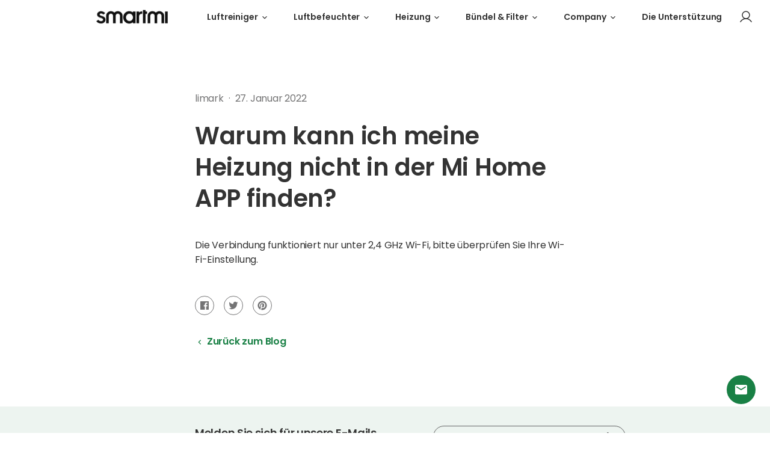

--- FILE ---
content_type: text/html; charset=utf-8
request_url: https://eu.smartmiglobal.com/de/blogs/convector-heater-1s/why-cant-i-find-my-heater-on-mi-home-app
body_size: 26282
content:
<!doctype html>
<html class="no-js" lang="de">
  <head>
    <meta charset="utf-8">
<meta http-equiv="X-UA-Compatible" content="IE=edge">
<meta name="viewport" content="width=device-width,initial-scale=1">
<meta name="theme-color" content="">
<link rel="canonical" href="https://eu.smartmiglobal.com/de/blogs/convector-heater-1s/why-cant-i-find-my-heater-on-mi-home-app">
<link rel="preconnect" href="https://cdn.shopify.com" crossorigin><link rel="preconnect" href="https://fonts.shopifycdn.com" crossorigin><title>
  
    Warum kann ich meine Heizung nicht in der Mi Home APP finden? - smartmi EU
  
</title>


  <meta name="description" content="Die Verbindung funktioniert nur unter 2,4 GHz Wi-Fi, bitte überprüfen Sie Ihre Wi-Fi-Einstellung.">



<meta property="og:site_name" content="smartmi EU">
<meta property="og:url" content="https://eu.smartmiglobal.com/de/blogs/convector-heater-1s/why-cant-i-find-my-heater-on-mi-home-app">
<meta property="og:title" content="Warum kann ich meine Heizung nicht in der Mi Home APP finden?">
<meta property="og:type" content="article">
<meta property="og:description" content="Die Verbindung funktioniert nur unter 2,4 GHz Wi-Fi, bitte überprüfen Sie Ihre Wi-Fi-Einstellung."><meta property="og:image" content="http://eu.smartmiglobal.com/cdn/shop/files/fc34b07f99bf9f8802fac64ebee6a145.jpg?v=1643283321">
  <meta property="og:image:secure_url" content="https://eu.smartmiglobal.com/cdn/shop/files/fc34b07f99bf9f8802fac64ebee6a145.jpg?v=1643283321">
  <meta property="og:image:width" content="1200">
  <meta property="og:image:height" content="628"><meta name="twitter:site" content="@smartmi_global"><meta name="twitter:card" content="summary_large_image">
<meta name="twitter:title" content="Warum kann ich meine Heizung nicht in der Mi Home APP finden?">
<meta name="twitter:description" content="Die Verbindung funktioniert nur unter 2,4 GHz Wi-Fi, bitte überprüfen Sie Ihre Wi-Fi-Einstellung.">

    <link rel="shortcut icon" href="//eu.smartmiglobal.com/cdn/shop/files/Favicon_1_dd05497c-dea3-4032-83c6-a560f227b68f_32x32.png?v=1646203228" type="image/png" />

    <script src="//eu.smartmiglobal.com/cdn/shop/t/3/assets/base.min.js?v=22816898564788528151655964892" defer="defer"></script>
    <script>window.performance && window.performance.mark && window.performance.mark('shopify.content_for_header.start');</script><meta name="google-site-verification" content="hCMXNI6HMSj57CPpqmMJzqA8kcsASuuDzhLCvjFLbQ4">
<meta id="shopify-digital-wallet" name="shopify-digital-wallet" content="/55939334280/digital_wallets/dialog">
<meta name="shopify-checkout-api-token" content="8c94dbed975cd8f5a2fbdbab3b741d06">
<meta id="in-context-paypal-metadata" data-shop-id="55939334280" data-venmo-supported="false" data-environment="production" data-locale="de_DE" data-paypal-v4="true" data-currency="EUR">
<link rel="alternate" type="application/atom+xml" title="Feed" href="/de/blogs/convector-heater-1s.atom" />
<link rel="alternate" hreflang="x-default" href="https://eu.smartmiglobal.com/blogs/convector-heater-1s/why-cant-i-find-my-heater-on-mi-home-app">
<link rel="alternate" hreflang="en" href="https://eu.smartmiglobal.com/blogs/convector-heater-1s/why-cant-i-find-my-heater-on-mi-home-app">
<link rel="alternate" hreflang="de" href="https://eu.smartmiglobal.com/de/blogs/convector-heater-1s/why-cant-i-find-my-heater-on-mi-home-app">
<link rel="alternate" hreflang="es" href="https://eu.smartmiglobal.com/es/blogs/convector-heater-1s/why-cant-i-find-my-heater-on-mi-home-app">
<link rel="alternate" hreflang="fr" href="https://eu.smartmiglobal.com/fr/blogs/convector-heater-1s/why-cant-i-find-my-heater-on-mi-home-app">
<link rel="alternate" hreflang="it" href="https://eu.smartmiglobal.com/it/blogs/convector-heater-1s/why-cant-i-find-my-heater-on-mi-home-app">
<link rel="alternate" hreflang="fr-FR" href="https://eu.smartmiglobal.com/fr-fr/blogs/convector-heater-1s/why-cant-i-find-my-heater-on-mi-home-app">
<link rel="alternate" hreflang="it-IT" href="https://eu.smartmiglobal.com/it-it/blogs/convector-heater-1s/why-cant-i-find-my-heater-on-mi-home-app">
<link rel="alternate" hreflang="es-ES" href="https://eu.smartmiglobal.com/es-es/blogs/convector-heater-1s/why-cant-i-find-my-heater-on-mi-home-app">
<script async="async" src="/checkouts/internal/preloads.js?locale=de-DE"></script>
<script id="shopify-features" type="application/json">{"accessToken":"8c94dbed975cd8f5a2fbdbab3b741d06","betas":["rich-media-storefront-analytics"],"domain":"eu.smartmiglobal.com","predictiveSearch":true,"shopId":55939334280,"locale":"de"}</script>
<script>var Shopify = Shopify || {};
Shopify.shop = "smartmi-store.myshopify.com";
Shopify.locale = "de";
Shopify.currency = {"active":"EUR","rate":"1.0"};
Shopify.country = "DE";
Shopify.theme = {"name":"\u003cSmartmi Online\u003e","id":122036453512,"schema_name":"Motherboard","schema_version":"0.0.1","theme_store_id":887,"role":"main"};
Shopify.theme.handle = "null";
Shopify.theme.style = {"id":null,"handle":null};
Shopify.cdnHost = "eu.smartmiglobal.com/cdn";
Shopify.routes = Shopify.routes || {};
Shopify.routes.root = "/de/";</script>
<script type="module">!function(o){(o.Shopify=o.Shopify||{}).modules=!0}(window);</script>
<script>!function(o){function n(){var o=[];function n(){o.push(Array.prototype.slice.apply(arguments))}return n.q=o,n}var t=o.Shopify=o.Shopify||{};t.loadFeatures=n(),t.autoloadFeatures=n()}(window);</script>
<script id="shop-js-analytics" type="application/json">{"pageType":"article"}</script>
<script defer="defer" async type="module" src="//eu.smartmiglobal.com/cdn/shopifycloud/shop-js/modules/v2/client.init-shop-cart-sync_XknANqpX.de.esm.js"></script>
<script defer="defer" async type="module" src="//eu.smartmiglobal.com/cdn/shopifycloud/shop-js/modules/v2/chunk.common_DvdeXi9P.esm.js"></script>
<script type="module">
  await import("//eu.smartmiglobal.com/cdn/shopifycloud/shop-js/modules/v2/client.init-shop-cart-sync_XknANqpX.de.esm.js");
await import("//eu.smartmiglobal.com/cdn/shopifycloud/shop-js/modules/v2/chunk.common_DvdeXi9P.esm.js");

  window.Shopify.SignInWithShop?.initShopCartSync?.({"fedCMEnabled":true,"windoidEnabled":true});

</script>
<script>(function() {
  var isLoaded = false;
  function asyncLoad() {
    if (isLoaded) return;
    isLoaded = true;
    var urls = ["https:\/\/static.shareasale.com\/json\/shopify\/deduplication.js?shop=smartmi-store.myshopify.com","https:\/\/static.shareasale.com\/json\/shopify\/shareasale-tracking.js?sasmid=128150\u0026ssmtid=19038\u0026shop=smartmi-store.myshopify.com","https:\/\/chimpstatic.com\/mcjs-connected\/js\/users\/7e2a474a70895ac716eab7a74\/d5fa7f220adf7feafb91a25a5.js?shop=smartmi-store.myshopify.com","https:\/\/feed.omegacommerce.com\/js\/init.js?shop=smartmi-store.myshopify.com"];
    for (var i = 0; i < urls.length; i++) {
      var s = document.createElement('script');
      s.type = 'text/javascript';
      s.async = true;
      s.src = urls[i];
      var x = document.getElementsByTagName('script')[0];
      x.parentNode.insertBefore(s, x);
    }
  };
  if(window.attachEvent) {
    window.attachEvent('onload', asyncLoad);
  } else {
    window.addEventListener('load', asyncLoad, false);
  }
})();</script>
<script id="__st">var __st={"a":55939334280,"offset":28800,"reqid":"af24d4a8-1288-4248-a30f-2da0a0db4c50-1768933789","pageurl":"eu.smartmiglobal.com\/de\/blogs\/convector-heater-1s\/why-cant-i-find-my-heater-on-mi-home-app","s":"articles-556617728136","u":"e69cd00d1beb","p":"article","rtyp":"article","rid":556617728136};</script>
<script>window.ShopifyPaypalV4VisibilityTracking = true;</script>
<script id="captcha-bootstrap">!function(){'use strict';const t='contact',e='account',n='new_comment',o=[[t,t],['blogs',n],['comments',n],[t,'customer']],c=[[e,'customer_login'],[e,'guest_login'],[e,'recover_customer_password'],[e,'create_customer']],r=t=>t.map((([t,e])=>`form[action*='/${t}']:not([data-nocaptcha='true']) input[name='form_type'][value='${e}']`)).join(','),a=t=>()=>t?[...document.querySelectorAll(t)].map((t=>t.form)):[];function s(){const t=[...o],e=r(t);return a(e)}const i='password',u='form_key',d=['recaptcha-v3-token','g-recaptcha-response','h-captcha-response',i],f=()=>{try{return window.sessionStorage}catch{return}},m='__shopify_v',_=t=>t.elements[u];function p(t,e,n=!1){try{const o=window.sessionStorage,c=JSON.parse(o.getItem(e)),{data:r}=function(t){const{data:e,action:n}=t;return t[m]||n?{data:e,action:n}:{data:t,action:n}}(c);for(const[e,n]of Object.entries(r))t.elements[e]&&(t.elements[e].value=n);n&&o.removeItem(e)}catch(o){console.error('form repopulation failed',{error:o})}}const l='form_type',E='cptcha';function T(t){t.dataset[E]=!0}const w=window,h=w.document,L='Shopify',v='ce_forms',y='captcha';let A=!1;((t,e)=>{const n=(g='f06e6c50-85a8-45c8-87d0-21a2b65856fe',I='https://cdn.shopify.com/shopifycloud/storefront-forms-hcaptcha/ce_storefront_forms_captcha_hcaptcha.v1.5.2.iife.js',D={infoText:'Durch hCaptcha geschützt',privacyText:'Datenschutz',termsText:'Allgemeine Geschäftsbedingungen'},(t,e,n)=>{const o=w[L][v],c=o.bindForm;if(c)return c(t,g,e,D).then(n);var r;o.q.push([[t,g,e,D],n]),r=I,A||(h.body.append(Object.assign(h.createElement('script'),{id:'captcha-provider',async:!0,src:r})),A=!0)});var g,I,D;w[L]=w[L]||{},w[L][v]=w[L][v]||{},w[L][v].q=[],w[L][y]=w[L][y]||{},w[L][y].protect=function(t,e){n(t,void 0,e),T(t)},Object.freeze(w[L][y]),function(t,e,n,w,h,L){const[v,y,A,g]=function(t,e,n){const i=e?o:[],u=t?c:[],d=[...i,...u],f=r(d),m=r(i),_=r(d.filter((([t,e])=>n.includes(e))));return[a(f),a(m),a(_),s()]}(w,h,L),I=t=>{const e=t.target;return e instanceof HTMLFormElement?e:e&&e.form},D=t=>v().includes(t);t.addEventListener('submit',(t=>{const e=I(t);if(!e)return;const n=D(e)&&!e.dataset.hcaptchaBound&&!e.dataset.recaptchaBound,o=_(e),c=g().includes(e)&&(!o||!o.value);(n||c)&&t.preventDefault(),c&&!n&&(function(t){try{if(!f())return;!function(t){const e=f();if(!e)return;const n=_(t);if(!n)return;const o=n.value;o&&e.removeItem(o)}(t);const e=Array.from(Array(32),(()=>Math.random().toString(36)[2])).join('');!function(t,e){_(t)||t.append(Object.assign(document.createElement('input'),{type:'hidden',name:u})),t.elements[u].value=e}(t,e),function(t,e){const n=f();if(!n)return;const o=[...t.querySelectorAll(`input[type='${i}']`)].map((({name:t})=>t)),c=[...d,...o],r={};for(const[a,s]of new FormData(t).entries())c.includes(a)||(r[a]=s);n.setItem(e,JSON.stringify({[m]:1,action:t.action,data:r}))}(t,e)}catch(e){console.error('failed to persist form',e)}}(e),e.submit())}));const S=(t,e)=>{t&&!t.dataset[E]&&(n(t,e.some((e=>e===t))),T(t))};for(const o of['focusin','change'])t.addEventListener(o,(t=>{const e=I(t);D(e)&&S(e,y())}));const B=e.get('form_key'),M=e.get(l),P=B&&M;t.addEventListener('DOMContentLoaded',(()=>{const t=y();if(P)for(const e of t)e.elements[l].value===M&&p(e,B);[...new Set([...A(),...v().filter((t=>'true'===t.dataset.shopifyCaptcha))])].forEach((e=>S(e,t)))}))}(h,new URLSearchParams(w.location.search),n,t,e,['guest_login'])})(!0,!0)}();</script>
<script integrity="sha256-4kQ18oKyAcykRKYeNunJcIwy7WH5gtpwJnB7kiuLZ1E=" data-source-attribution="shopify.loadfeatures" defer="defer" src="//eu.smartmiglobal.com/cdn/shopifycloud/storefront/assets/storefront/load_feature-a0a9edcb.js" crossorigin="anonymous"></script>
<script data-source-attribution="shopify.dynamic_checkout.dynamic.init">var Shopify=Shopify||{};Shopify.PaymentButton=Shopify.PaymentButton||{isStorefrontPortableWallets:!0,init:function(){window.Shopify.PaymentButton.init=function(){};var t=document.createElement("script");t.src="https://eu.smartmiglobal.com/cdn/shopifycloud/portable-wallets/latest/portable-wallets.de.js",t.type="module",document.head.appendChild(t)}};
</script>
<script data-source-attribution="shopify.dynamic_checkout.buyer_consent">
  function portableWalletsHideBuyerConsent(e){var t=document.getElementById("shopify-buyer-consent"),n=document.getElementById("shopify-subscription-policy-button");t&&n&&(t.classList.add("hidden"),t.setAttribute("aria-hidden","true"),n.removeEventListener("click",e))}function portableWalletsShowBuyerConsent(e){var t=document.getElementById("shopify-buyer-consent"),n=document.getElementById("shopify-subscription-policy-button");t&&n&&(t.classList.remove("hidden"),t.removeAttribute("aria-hidden"),n.addEventListener("click",e))}window.Shopify?.PaymentButton&&(window.Shopify.PaymentButton.hideBuyerConsent=portableWalletsHideBuyerConsent,window.Shopify.PaymentButton.showBuyerConsent=portableWalletsShowBuyerConsent);
</script>
<script data-source-attribution="shopify.dynamic_checkout.cart.bootstrap">document.addEventListener("DOMContentLoaded",(function(){function t(){return document.querySelector("shopify-accelerated-checkout-cart, shopify-accelerated-checkout")}if(t())Shopify.PaymentButton.init();else{new MutationObserver((function(e,n){t()&&(Shopify.PaymentButton.init(),n.disconnect())})).observe(document.body,{childList:!0,subtree:!0})}}));
</script>
<script id='scb4127' type='text/javascript' async='' src='https://eu.smartmiglobal.com/cdn/shopifycloud/privacy-banner/storefront-banner.js'></script><link id="shopify-accelerated-checkout-styles" rel="stylesheet" media="screen" href="https://eu.smartmiglobal.com/cdn/shopifycloud/portable-wallets/latest/accelerated-checkout-backwards-compat.css" crossorigin="anonymous">
<style id="shopify-accelerated-checkout-cart">
        #shopify-buyer-consent {
  margin-top: 1em;
  display: inline-block;
  width: 100%;
}

#shopify-buyer-consent.hidden {
  display: none;
}

#shopify-subscription-policy-button {
  background: none;
  border: none;
  padding: 0;
  text-decoration: underline;
  font-size: inherit;
  cursor: pointer;
}

#shopify-subscription-policy-button::before {
  box-shadow: none;
}

      </style>

<script>window.performance && window.performance.mark && window.performance.mark('shopify.content_for_header.end');</script>

    <link href="//eu.smartmiglobal.com/cdn/shop/t/3/assets/base.min.css?v=24265027507484946091656915903" rel="stylesheet" type="text/css" media="all" />
    
    
<link rel="preload" as="font" href="//eu.smartmiglobal.com/cdn/fonts/poppins/poppins_n4.0ba78fa5af9b0e1a374041b3ceaadf0a43b41362.woff2" type="font/woff2" crossorigin><link rel="preload" as="font" href="//eu.smartmiglobal.com/cdn/fonts/poppins/poppins_n4.0ba78fa5af9b0e1a374041b3ceaadf0a43b41362.woff2" type="font/woff2" crossorigin><style data-shopify>
  @font-face {
  font-family: Poppins;
  font-weight: 400;
  font-style: normal;
  font-display: swap;
  src: url("//eu.smartmiglobal.com/cdn/fonts/poppins/poppins_n4.0ba78fa5af9b0e1a374041b3ceaadf0a43b41362.woff2") format("woff2"),
       url("//eu.smartmiglobal.com/cdn/fonts/poppins/poppins_n4.214741a72ff2596839fc9760ee7a770386cf16ca.woff") format("woff");
}

  @font-face {
  font-family: Poppins;
  font-weight: 700;
  font-style: normal;
  font-display: swap;
  src: url("//eu.smartmiglobal.com/cdn/fonts/poppins/poppins_n7.56758dcf284489feb014a026f3727f2f20a54626.woff2") format("woff2"),
       url("//eu.smartmiglobal.com/cdn/fonts/poppins/poppins_n7.f34f55d9b3d3205d2cd6f64955ff4b36f0cfd8da.woff") format("woff");
}

  @font-face {
  font-family: Poppins;
  font-weight: 400;
  font-style: italic;
  font-display: swap;
  src: url("//eu.smartmiglobal.com/cdn/fonts/poppins/poppins_i4.846ad1e22474f856bd6b81ba4585a60799a9f5d2.woff2") format("woff2"),
       url("//eu.smartmiglobal.com/cdn/fonts/poppins/poppins_i4.56b43284e8b52fc64c1fd271f289a39e8477e9ec.woff") format("woff");
}

  @font-face {
  font-family: Poppins;
  font-weight: 700;
  font-style: italic;
  font-display: swap;
  src: url("//eu.smartmiglobal.com/cdn/fonts/poppins/poppins_i7.42fd71da11e9d101e1e6c7932199f925f9eea42d.woff2") format("woff2"),
       url("//eu.smartmiglobal.com/cdn/fonts/poppins/poppins_i7.ec8499dbd7616004e21155106d13837fff4cf556.woff") format("woff");
}

  @font-face {
  font-family: Poppins;
  font-weight: 400;
  font-style: normal;
  font-display: swap;
  src: url("//eu.smartmiglobal.com/cdn/fonts/poppins/poppins_n4.0ba78fa5af9b0e1a374041b3ceaadf0a43b41362.woff2") format("woff2"),
       url("//eu.smartmiglobal.com/cdn/fonts/poppins/poppins_n4.214741a72ff2596839fc9760ee7a770386cf16ca.woff") format("woff");
}


  :root {
    --font-body-family: Poppins, sans-serif;
    --font-body-style: normal;
    --font-body-weight: 400;

    --font-heading-family: Poppins, sans-serif;
    --font-heading-style: normal;
    --font-heading-weight: 400;

    --color-base-text: #1A1B18;
    --color-base-text-rgb: 26, 27, 24;
    --color-base-background-1: #FFFFFF;
    --color-base-background-1-rgb: 255, 255, 255;
    --color-base-background-2: #FAF1E9;
    --color-base-background-2-rgb: 250, 241, 233;
    --color-base-solid-button-labels: #FFFFFF;
    --color-base-solid-button-labels-rgb: 255, 255, 255;
    --color-base-outline-button-labels: #445958;
    --color-base-outline-button-labels-rgb: 68, 89, 88;
    --color-base-accent-1: #445958;
    --color-base-accent-1-rgb: 68, 89, 88;
    --color-base-accent-2: #9D572C;
    --color-base-accent-2-rgb: 157, 87, 44;

    --color-base-text-opacity-10-percent: #e8e8e8;
    --color-base-text-opacity-20-percent: #d1d1d1;
    --color-base-text-opacity-55-percent: #818280;
    --color-base-text-opacity-85-percent: #3c3d3b;
    --color-base-accent-1-opacity-10-percent: #eceeee;
    --color-base-accent-2-opacity-10-percent: #f5eeea;

    --carousel-indicator-active-bg: #fff;
    --carousel-indicator-active-bg-rgb: 255, 255, 255;
    --carousel-indicator-dark-active-bg: #000;
    --carousel-indicator-dark-active-bg-rgb: 0, 0, 0;
    --carousel-indicator-opacity: 0.2;
    --carousel-indicator-active-opacity: 1;

    --carousel-indicator-dot-hit-area-height: 20px;
    --carousel-indicator-dot-size: 12px;

    --carousel-indicator-line-hit-area-height: 18px;
    --carousel-indicator-line-horizontal-gap: 4px;
    --carousel-indicator-line-width: 40px;
    --carousel-indicator-line-height: 2px;

    --carousel-indicator-circle-horizontal-gap: 8px;
    --carousel-indicator-circle-size: 8px;
    --carousel-indicator-circle-ring-width: 2px;
    --carousel-indicator-circle-active-size: calc(var(--carousel-indicator-circle-size) + var(--carousel-indicator-circle-ring-width) * 2);
  }

</style>

<style data-shopify>
  body {
    font-family: var(--font-body-family);
  }
  .h1, .h2, .h3, .h4, .h5, .h6 {
    font-family: var(--font-heading-family);
  }
</style>



    
    <link href="https://fonts.googleapis.com/css2?family=Poppins:ital,wght@0,100;0,200;0,300;0,400;0,500;0,600;0,700;0,800;0,900;1,100;1,200;1,300;1,400;1,500;1,600;1,700;1,800;1,900&display=swap" rel="stylesheet">

    <script>document.documentElement.className = document.documentElement.className.replace('no-js', 'js');</script>
  <link href="https://monorail-edge.shopifysvc.com" rel="dns-prefetch">
<script>(function(){if ("sendBeacon" in navigator && "performance" in window) {try {var session_token_from_headers = performance.getEntriesByType('navigation')[0].serverTiming.find(x => x.name == '_s').description;} catch {var session_token_from_headers = undefined;}var session_cookie_matches = document.cookie.match(/_shopify_s=([^;]*)/);var session_token_from_cookie = session_cookie_matches && session_cookie_matches.length === 2 ? session_cookie_matches[1] : "";var session_token = session_token_from_headers || session_token_from_cookie || "";function handle_abandonment_event(e) {var entries = performance.getEntries().filter(function(entry) {return /monorail-edge.shopifysvc.com/.test(entry.name);});if (!window.abandonment_tracked && entries.length === 0) {window.abandonment_tracked = true;var currentMs = Date.now();var navigation_start = performance.timing.navigationStart;var payload = {shop_id: 55939334280,url: window.location.href,navigation_start,duration: currentMs - navigation_start,session_token,page_type: "article"};window.navigator.sendBeacon("https://monorail-edge.shopifysvc.com/v1/produce", JSON.stringify({schema_id: "online_store_buyer_site_abandonment/1.1",payload: payload,metadata: {event_created_at_ms: currentMs,event_sent_at_ms: currentMs}}));}}window.addEventListener('pagehide', handle_abandonment_event);}}());</script>
<script id="web-pixels-manager-setup">(function e(e,d,r,n,o){if(void 0===o&&(o={}),!Boolean(null===(a=null===(i=window.Shopify)||void 0===i?void 0:i.analytics)||void 0===a?void 0:a.replayQueue)){var i,a;window.Shopify=window.Shopify||{};var t=window.Shopify;t.analytics=t.analytics||{};var s=t.analytics;s.replayQueue=[],s.publish=function(e,d,r){return s.replayQueue.push([e,d,r]),!0};try{self.performance.mark("wpm:start")}catch(e){}var l=function(){var e={modern:/Edge?\/(1{2}[4-9]|1[2-9]\d|[2-9]\d{2}|\d{4,})\.\d+(\.\d+|)|Firefox\/(1{2}[4-9]|1[2-9]\d|[2-9]\d{2}|\d{4,})\.\d+(\.\d+|)|Chrom(ium|e)\/(9{2}|\d{3,})\.\d+(\.\d+|)|(Maci|X1{2}).+ Version\/(15\.\d+|(1[6-9]|[2-9]\d|\d{3,})\.\d+)([,.]\d+|)( \(\w+\)|)( Mobile\/\w+|) Safari\/|Chrome.+OPR\/(9{2}|\d{3,})\.\d+\.\d+|(CPU[ +]OS|iPhone[ +]OS|CPU[ +]iPhone|CPU IPhone OS|CPU iPad OS)[ +]+(15[._]\d+|(1[6-9]|[2-9]\d|\d{3,})[._]\d+)([._]\d+|)|Android:?[ /-](13[3-9]|1[4-9]\d|[2-9]\d{2}|\d{4,})(\.\d+|)(\.\d+|)|Android.+Firefox\/(13[5-9]|1[4-9]\d|[2-9]\d{2}|\d{4,})\.\d+(\.\d+|)|Android.+Chrom(ium|e)\/(13[3-9]|1[4-9]\d|[2-9]\d{2}|\d{4,})\.\d+(\.\d+|)|SamsungBrowser\/([2-9]\d|\d{3,})\.\d+/,legacy:/Edge?\/(1[6-9]|[2-9]\d|\d{3,})\.\d+(\.\d+|)|Firefox\/(5[4-9]|[6-9]\d|\d{3,})\.\d+(\.\d+|)|Chrom(ium|e)\/(5[1-9]|[6-9]\d|\d{3,})\.\d+(\.\d+|)([\d.]+$|.*Safari\/(?![\d.]+ Edge\/[\d.]+$))|(Maci|X1{2}).+ Version\/(10\.\d+|(1[1-9]|[2-9]\d|\d{3,})\.\d+)([,.]\d+|)( \(\w+\)|)( Mobile\/\w+|) Safari\/|Chrome.+OPR\/(3[89]|[4-9]\d|\d{3,})\.\d+\.\d+|(CPU[ +]OS|iPhone[ +]OS|CPU[ +]iPhone|CPU IPhone OS|CPU iPad OS)[ +]+(10[._]\d+|(1[1-9]|[2-9]\d|\d{3,})[._]\d+)([._]\d+|)|Android:?[ /-](13[3-9]|1[4-9]\d|[2-9]\d{2}|\d{4,})(\.\d+|)(\.\d+|)|Mobile Safari.+OPR\/([89]\d|\d{3,})\.\d+\.\d+|Android.+Firefox\/(13[5-9]|1[4-9]\d|[2-9]\d{2}|\d{4,})\.\d+(\.\d+|)|Android.+Chrom(ium|e)\/(13[3-9]|1[4-9]\d|[2-9]\d{2}|\d{4,})\.\d+(\.\d+|)|Android.+(UC? ?Browser|UCWEB|U3)[ /]?(15\.([5-9]|\d{2,})|(1[6-9]|[2-9]\d|\d{3,})\.\d+)\.\d+|SamsungBrowser\/(5\.\d+|([6-9]|\d{2,})\.\d+)|Android.+MQ{2}Browser\/(14(\.(9|\d{2,})|)|(1[5-9]|[2-9]\d|\d{3,})(\.\d+|))(\.\d+|)|K[Aa][Ii]OS\/(3\.\d+|([4-9]|\d{2,})\.\d+)(\.\d+|)/},d=e.modern,r=e.legacy,n=navigator.userAgent;return n.match(d)?"modern":n.match(r)?"legacy":"unknown"}(),u="modern"===l?"modern":"legacy",c=(null!=n?n:{modern:"",legacy:""})[u],f=function(e){return[e.baseUrl,"/wpm","/b",e.hashVersion,"modern"===e.buildTarget?"m":"l",".js"].join("")}({baseUrl:d,hashVersion:r,buildTarget:u}),m=function(e){var d=e.version,r=e.bundleTarget,n=e.surface,o=e.pageUrl,i=e.monorailEndpoint;return{emit:function(e){var a=e.status,t=e.errorMsg,s=(new Date).getTime(),l=JSON.stringify({metadata:{event_sent_at_ms:s},events:[{schema_id:"web_pixels_manager_load/3.1",payload:{version:d,bundle_target:r,page_url:o,status:a,surface:n,error_msg:t},metadata:{event_created_at_ms:s}}]});if(!i)return console&&console.warn&&console.warn("[Web Pixels Manager] No Monorail endpoint provided, skipping logging."),!1;try{return self.navigator.sendBeacon.bind(self.navigator)(i,l)}catch(e){}var u=new XMLHttpRequest;try{return u.open("POST",i,!0),u.setRequestHeader("Content-Type","text/plain"),u.send(l),!0}catch(e){return console&&console.warn&&console.warn("[Web Pixels Manager] Got an unhandled error while logging to Monorail."),!1}}}}({version:r,bundleTarget:l,surface:e.surface,pageUrl:self.location.href,monorailEndpoint:e.monorailEndpoint});try{o.browserTarget=l,function(e){var d=e.src,r=e.async,n=void 0===r||r,o=e.onload,i=e.onerror,a=e.sri,t=e.scriptDataAttributes,s=void 0===t?{}:t,l=document.createElement("script"),u=document.querySelector("head"),c=document.querySelector("body");if(l.async=n,l.src=d,a&&(l.integrity=a,l.crossOrigin="anonymous"),s)for(var f in s)if(Object.prototype.hasOwnProperty.call(s,f))try{l.dataset[f]=s[f]}catch(e){}if(o&&l.addEventListener("load",o),i&&l.addEventListener("error",i),u)u.appendChild(l);else{if(!c)throw new Error("Did not find a head or body element to append the script");c.appendChild(l)}}({src:f,async:!0,onload:function(){if(!function(){var e,d;return Boolean(null===(d=null===(e=window.Shopify)||void 0===e?void 0:e.analytics)||void 0===d?void 0:d.initialized)}()){var d=window.webPixelsManager.init(e)||void 0;if(d){var r=window.Shopify.analytics;r.replayQueue.forEach((function(e){var r=e[0],n=e[1],o=e[2];d.publishCustomEvent(r,n,o)})),r.replayQueue=[],r.publish=d.publishCustomEvent,r.visitor=d.visitor,r.initialized=!0}}},onerror:function(){return m.emit({status:"failed",errorMsg:"".concat(f," has failed to load")})},sri:function(e){var d=/^sha384-[A-Za-z0-9+/=]+$/;return"string"==typeof e&&d.test(e)}(c)?c:"",scriptDataAttributes:o}),m.emit({status:"loading"})}catch(e){m.emit({status:"failed",errorMsg:(null==e?void 0:e.message)||"Unknown error"})}}})({shopId: 55939334280,storefrontBaseUrl: "https://eu.smartmiglobal.com",extensionsBaseUrl: "https://extensions.shopifycdn.com/cdn/shopifycloud/web-pixels-manager",monorailEndpoint: "https://monorail-edge.shopifysvc.com/unstable/produce_batch",surface: "storefront-renderer",enabledBetaFlags: ["2dca8a86"],webPixelsConfigList: [{"id":"1145110664","configuration":"{\"hashed_organization_id\":\"6a255b1b78adf75049016557722c98db_v1\",\"app_key\":\"smartmi-store\",\"allow_collect_personal_data\":\"true\"}","eventPayloadVersion":"v1","runtimeContext":"STRICT","scriptVersion":"c3e64302e4c6a915b615bb03ddf3784a","type":"APP","apiClientId":111542,"privacyPurposes":["ANALYTICS","MARKETING","SALE_OF_DATA"],"dataSharingAdjustments":{"protectedCustomerApprovalScopes":["read_customer_address","read_customer_email","read_customer_name","read_customer_personal_data","read_customer_phone"]}},{"id":"903872648","configuration":"{\"masterTagID\":\"19038\",\"merchantID\":\"128150\",\"appPath\":\"https:\/\/daedalus.shareasale.com\",\"storeID\":\"NaN\",\"xTypeMode\":\"NaN\",\"xTypeValue\":\"NaN\",\"channelDedup\":\"NaN\"}","eventPayloadVersion":"v1","runtimeContext":"STRICT","scriptVersion":"f300cca684872f2df140f714437af558","type":"APP","apiClientId":4929191,"privacyPurposes":["ANALYTICS","MARKETING"],"dataSharingAdjustments":{"protectedCustomerApprovalScopes":["read_customer_personal_data"]}},{"id":"shopify-app-pixel","configuration":"{}","eventPayloadVersion":"v1","runtimeContext":"STRICT","scriptVersion":"0450","apiClientId":"shopify-pixel","type":"APP","privacyPurposes":["ANALYTICS","MARKETING"]},{"id":"shopify-custom-pixel","eventPayloadVersion":"v1","runtimeContext":"LAX","scriptVersion":"0450","apiClientId":"shopify-pixel","type":"CUSTOM","privacyPurposes":["ANALYTICS","MARKETING"]}],isMerchantRequest: false,initData: {"shop":{"name":"smartmi EU","paymentSettings":{"currencyCode":"EUR"},"myshopifyDomain":"smartmi-store.myshopify.com","countryCode":"HK","storefrontUrl":"https:\/\/eu.smartmiglobal.com\/de"},"customer":null,"cart":null,"checkout":null,"productVariants":[],"purchasingCompany":null},},"https://eu.smartmiglobal.com/cdn","fcfee988w5aeb613cpc8e4bc33m6693e112",{"modern":"","legacy":""},{"shopId":"55939334280","storefrontBaseUrl":"https:\/\/eu.smartmiglobal.com","extensionBaseUrl":"https:\/\/extensions.shopifycdn.com\/cdn\/shopifycloud\/web-pixels-manager","surface":"storefront-renderer","enabledBetaFlags":"[\"2dca8a86\"]","isMerchantRequest":"false","hashVersion":"fcfee988w5aeb613cpc8e4bc33m6693e112","publish":"custom","events":"[[\"page_viewed\",{}]]"});</script><script>
  window.ShopifyAnalytics = window.ShopifyAnalytics || {};
  window.ShopifyAnalytics.meta = window.ShopifyAnalytics.meta || {};
  window.ShopifyAnalytics.meta.currency = 'EUR';
  var meta = {"page":{"pageType":"article","resourceType":"article","resourceId":556617728136,"requestId":"af24d4a8-1288-4248-a30f-2da0a0db4c50-1768933789"}};
  for (var attr in meta) {
    window.ShopifyAnalytics.meta[attr] = meta[attr];
  }
</script>
<script class="analytics">
  (function () {
    var customDocumentWrite = function(content) {
      var jquery = null;

      if (window.jQuery) {
        jquery = window.jQuery;
      } else if (window.Checkout && window.Checkout.$) {
        jquery = window.Checkout.$;
      }

      if (jquery) {
        jquery('body').append(content);
      }
    };

    var hasLoggedConversion = function(token) {
      if (token) {
        return document.cookie.indexOf('loggedConversion=' + token) !== -1;
      }
      return false;
    }

    var setCookieIfConversion = function(token) {
      if (token) {
        var twoMonthsFromNow = new Date(Date.now());
        twoMonthsFromNow.setMonth(twoMonthsFromNow.getMonth() + 2);

        document.cookie = 'loggedConversion=' + token + '; expires=' + twoMonthsFromNow;
      }
    }

    var trekkie = window.ShopifyAnalytics.lib = window.trekkie = window.trekkie || [];
    if (trekkie.integrations) {
      return;
    }
    trekkie.methods = [
      'identify',
      'page',
      'ready',
      'track',
      'trackForm',
      'trackLink'
    ];
    trekkie.factory = function(method) {
      return function() {
        var args = Array.prototype.slice.call(arguments);
        args.unshift(method);
        trekkie.push(args);
        return trekkie;
      };
    };
    for (var i = 0; i < trekkie.methods.length; i++) {
      var key = trekkie.methods[i];
      trekkie[key] = trekkie.factory(key);
    }
    trekkie.load = function(config) {
      trekkie.config = config || {};
      trekkie.config.initialDocumentCookie = document.cookie;
      var first = document.getElementsByTagName('script')[0];
      var script = document.createElement('script');
      script.type = 'text/javascript';
      script.onerror = function(e) {
        var scriptFallback = document.createElement('script');
        scriptFallback.type = 'text/javascript';
        scriptFallback.onerror = function(error) {
                var Monorail = {
      produce: function produce(monorailDomain, schemaId, payload) {
        var currentMs = new Date().getTime();
        var event = {
          schema_id: schemaId,
          payload: payload,
          metadata: {
            event_created_at_ms: currentMs,
            event_sent_at_ms: currentMs
          }
        };
        return Monorail.sendRequest("https://" + monorailDomain + "/v1/produce", JSON.stringify(event));
      },
      sendRequest: function sendRequest(endpointUrl, payload) {
        // Try the sendBeacon API
        if (window && window.navigator && typeof window.navigator.sendBeacon === 'function' && typeof window.Blob === 'function' && !Monorail.isIos12()) {
          var blobData = new window.Blob([payload], {
            type: 'text/plain'
          });

          if (window.navigator.sendBeacon(endpointUrl, blobData)) {
            return true;
          } // sendBeacon was not successful

        } // XHR beacon

        var xhr = new XMLHttpRequest();

        try {
          xhr.open('POST', endpointUrl);
          xhr.setRequestHeader('Content-Type', 'text/plain');
          xhr.send(payload);
        } catch (e) {
          console.log(e);
        }

        return false;
      },
      isIos12: function isIos12() {
        return window.navigator.userAgent.lastIndexOf('iPhone; CPU iPhone OS 12_') !== -1 || window.navigator.userAgent.lastIndexOf('iPad; CPU OS 12_') !== -1;
      }
    };
    Monorail.produce('monorail-edge.shopifysvc.com',
      'trekkie_storefront_load_errors/1.1',
      {shop_id: 55939334280,
      theme_id: 122036453512,
      app_name: "storefront",
      context_url: window.location.href,
      source_url: "//eu.smartmiglobal.com/cdn/s/trekkie.storefront.cd680fe47e6c39ca5d5df5f0a32d569bc48c0f27.min.js"});

        };
        scriptFallback.async = true;
        scriptFallback.src = '//eu.smartmiglobal.com/cdn/s/trekkie.storefront.cd680fe47e6c39ca5d5df5f0a32d569bc48c0f27.min.js';
        first.parentNode.insertBefore(scriptFallback, first);
      };
      script.async = true;
      script.src = '//eu.smartmiglobal.com/cdn/s/trekkie.storefront.cd680fe47e6c39ca5d5df5f0a32d569bc48c0f27.min.js';
      first.parentNode.insertBefore(script, first);
    };
    trekkie.load(
      {"Trekkie":{"appName":"storefront","development":false,"defaultAttributes":{"shopId":55939334280,"isMerchantRequest":null,"themeId":122036453512,"themeCityHash":"7920498411844546883","contentLanguage":"de","currency":"EUR","eventMetadataId":"cbce4e44-e988-4cb7-aed4-1ebbc17cfe6f"},"isServerSideCookieWritingEnabled":true,"monorailRegion":"shop_domain","enabledBetaFlags":["65f19447"]},"Session Attribution":{},"S2S":{"facebookCapiEnabled":false,"source":"trekkie-storefront-renderer","apiClientId":580111}}
    );

    var loaded = false;
    trekkie.ready(function() {
      if (loaded) return;
      loaded = true;

      window.ShopifyAnalytics.lib = window.trekkie;

      var originalDocumentWrite = document.write;
      document.write = customDocumentWrite;
      try { window.ShopifyAnalytics.merchantGoogleAnalytics.call(this); } catch(error) {};
      document.write = originalDocumentWrite;

      window.ShopifyAnalytics.lib.page(null,{"pageType":"article","resourceType":"article","resourceId":556617728136,"requestId":"af24d4a8-1288-4248-a30f-2da0a0db4c50-1768933789","shopifyEmitted":true});

      var match = window.location.pathname.match(/checkouts\/(.+)\/(thank_you|post_purchase)/)
      var token = match? match[1]: undefined;
      if (!hasLoggedConversion(token)) {
        setCookieIfConversion(token);
        
      }
    });


        var eventsListenerScript = document.createElement('script');
        eventsListenerScript.async = true;
        eventsListenerScript.src = "//eu.smartmiglobal.com/cdn/shopifycloud/storefront/assets/shop_events_listener-3da45d37.js";
        document.getElementsByTagName('head')[0].appendChild(eventsListenerScript);

})();</script>
  <script>
  if (!window.ga || (window.ga && typeof window.ga !== 'function')) {
    window.ga = function ga() {
      (window.ga.q = window.ga.q || []).push(arguments);
      if (window.Shopify && window.Shopify.analytics && typeof window.Shopify.analytics.publish === 'function') {
        window.Shopify.analytics.publish("ga_stub_called", {}, {sendTo: "google_osp_migration"});
      }
      console.error("Shopify's Google Analytics stub called with:", Array.from(arguments), "\nSee https://help.shopify.com/manual/promoting-marketing/pixels/pixel-migration#google for more information.");
    };
    if (window.Shopify && window.Shopify.analytics && typeof window.Shopify.analytics.publish === 'function') {
      window.Shopify.analytics.publish("ga_stub_initialized", {}, {sendTo: "google_osp_migration"});
    }
  }
</script>
<script
  defer
  src="https://eu.smartmiglobal.com/cdn/shopifycloud/perf-kit/shopify-perf-kit-3.0.4.min.js"
  data-application="storefront-renderer"
  data-shop-id="55939334280"
  data-render-region="gcp-us-central1"
  data-page-type="article"
  data-theme-instance-id="122036453512"
  data-theme-name="Motherboard"
  data-theme-version="0.0.1"
  data-monorail-region="shop_domain"
  data-resource-timing-sampling-rate="10"
  data-shs="true"
  data-shs-beacon="true"
  data-shs-export-with-fetch="true"
  data-shs-logs-sample-rate="1"
  data-shs-beacon-endpoint="https://eu.smartmiglobal.com/api/collect"
></script>
</head>

  
  <body data-bs-spy="scroll" data-bs-target="#sticky-navbar" data-bs-offset=64 data-tempale = article>
    <div class="as-pc-flag d-md-none"></div>
<div class="as-lg-pc-flag d-lg-none"></div>
    
    <a class="skip-to-content-link button visually-hidden" href="#main-content">
      Zum Inhalt springen
    </a>

    <div id="shopify-section-announcement-bar" class="shopify-section announcement-bar">

</div>
    <header id="shopify-section-header-v2" class="shopify-section shopify-section-header as-shopify-header">
<div class="header-v2 ">
  <input type="hidden" value="2" class="as-header-sticky-flag">
  <div class="dropdown-backdrop fade as-dropdown-backdrop"></div>
  <nav class="as-site-header bg-default  site-header-v2 navbar py-0 align-items-lg-center align-items-start  " data-expand='true'>
    <div class="site-header-container container d-flex flex-column flex-lg-row justify-content-start justify-content-lg-between">
      
      <ul class="list-unstyled flex-center d-lg-none w-100 mb-0 position-relative nav-height">
        <li class="nav-expand as-expand flex-center position-absolute">
          <button class="as-navbar-toggler navbar-toggler order-last border-0 px-0 collapsed"
            type="button" data-bs-toggle="collapse" aria-label="Navbar toggler">
            <div class="hamburger-box-wrapper">
              <span class="hamburger-box"></span>
              <span class="hamburger-box"></span>
              <span class="hamburger-box"></span>
            </div>
          </button>
        </li>
        <li class="flex-center logo nav-menu-item ">
          <a class="d-flex flex-column align-items-center text-decoration-none text-primary text-decoration-none" href="/de"><img width="208" height="44" srcset="//eu.smartmiglobal.com/cdn/shop/files/Smartmi_logo_1_313158d8-2e9c-46f6-84f6-3a1913140dc1_120x.webp?v=1672971133 1x, //eu.smartmiglobal.com/cdn/shop/files/Smartmi_logo_1_313158d8-2e9c-46f6-84f6-3a1913140dc1_120x@2x.webp?v=1672971133 2x"
                src="//eu.smartmiglobal.com/cdn/shop/files/Smartmi_logo_1_313158d8-2e9c-46f6-84f6-3a1913140dc1_120x.webp?v=1672971133" 
                loading="lazy"
                alt="smartmi EU"
                style="width: 120px; height: auto;"
                
              ></a>
        </li>
        <li class="nav-menu-item  end-0 position-absolute">
          <ul class="list-unstyled mb-0 nav-icon ">
              
                <li>
                  <a class="icon-btn icon-wrapper flex-center lead lh-1" href="/de/account/login">
                    <span class="icon-wrap-md">
                      <svg fill="none" height="24" viewBox="0 0 24 24" width="24" xmlns="http://www.w3.org/2000/svg"><g stroke="currentColor" stroke-width="1.5"><path d="m12 15c3.3137 0 6-2.6863 6-6 0-3.31371-2.6863-6-6-6-3.31371 0-6 2.68629-6 6 0 3.3137 2.68629 6 6 6z" stroke-miterlimit="10"/><path d="m2.90625 20.2501c.9215-1.5964 2.24703-2.9221 3.84333-3.8439 1.5963-.9217 3.40712-1.4069 5.25042-1.4069s3.6541.4852 5.2504 1.4069c1.5963.9218 2.9218 2.2475 3.8434 3.8439" stroke-linecap="round" stroke-linejoin="round"/></g></svg>
                    </span>
                  </a>
                </li>
              
            
          </ul>
        </li>
      </ul>
      
      <ul class="bg-default list-unstyled w-100 mb-0 nav-menu  flex-column flex-lg-row d-flex align-items-lg-center  ">
        <li class="flex-center d-none d-lg-flex nav-menu-item "><a class="logo d-flex flex-column align-items-center text-primary text-decoration-none " href="/de"><img data-="25" data-custom-width="120" data-width="208" data-width="208" width="208" height="44" srcset="//eu.smartmiglobal.com/cdn/shop/files/Smartmi_logo_1_313158d8-2e9c-46f6-84f6-3a1913140dc1_120x.webp?v=1672971133 1x, //eu.smartmiglobal.com/cdn/shop/files/Smartmi_logo_1_313158d8-2e9c-46f6-84f6-3a1913140dc1_120x@2x.webp?v=1672971133 2x"
                  src="//eu.smartmiglobal.com/cdn/shop/files/Smartmi_logo_1_313158d8-2e9c-46f6-84f6-3a1913140dc1_120x.webp?v=1672971133"
                  loading="lazy"
                  alt="smartmi EU"
                  style="width: 120px; height: auto;"
                  
                ></a></li>

        <li class="d-flex flex-grow-0 flex-lg-grow-1 ">
          <ul class="d-flex flex-column flex-lg-row list-unstyled w-100 px-0 nav-link-container ">
              
                
                
                
                <li class="nav-item cursor-pointer as-dropdown dropdown d-flex flex-column flex-lg-row justify-content-start justify-content-lg-center" tabindex="0">
                  <a id="dropdownMenuLink1"
                    class="nav-link nav-link-highlight dropdown-toggle small nav-fw" data-bs-toggle="dropdown" 
                    aria-expanded="false">
                    <span class="text-outline">Luftreiniger</span>
                    <span class="dropdown-icon"><svg fill="none" height="24" viewBox="0 0 24 24" width="24" xmlns="http://www.w3.org/2000/svg"><path d="m15.88 9.29006-3.88 3.88004-3.87999-3.88004c-.39-.39-1.02-.39-1.41 0s-.39 1.02004 0 1.41004l4.58999 4.59c.39.39 1.02.39 1.41 0l4.59-4.59c.39-.39.39-1.02004 0-1.41004-.39-.38-1.03-.39-1.42 0z" fill="currentColor"/></svg></span>             
                  </a>

                  

  
<div aria-labelledby="dropdownMenuLink" class="as-dropdown-menu mega-menu-dropdown border-0 py-0 dropdown-menu dropdown-menu-menu bg-default overflow-hidden dropdown-menu-center end-0 start-0">
    <div class="container site-header-container second-menu-wrapper">
    
      
      
        <div class="as-sub-dropdown sub-dropdown-of-first">
          <div class="second-menu-item">
            <div class="second-menu-title as-sub-nav-link sub-nav-link sub-dropdown-toggle d-flex">
              <span class="flex-grow-1">Smartmi-Serie</span>
              <span class="sub-dropdown-icon float-end d-lg-none align-items-center"><svg fill="none" height="24" viewBox="0 0 24 24" width="24" xmlns="http://www.w3.org/2000/svg"><path d="m15.88 9.29006-3.88 3.88004-3.87999-3.88004c-.39-.39-1.02-.39-1.41 0s-.39 1.02004 0 1.41004l4.58999 4.59c.39.39 1.02.39 1.41 0l4.59-4.59c.39-.39.39-1.02004 0-1.41004-.39-.38-1.03-.39-1.42 0z" fill="currentColor"/></svg></span>
            </div>
            <div class="as-sub-dropdown-menu hide-sub-dropdown-menu row gy-lg-5 mt-lg-n5 row-cols-lg-6 text-center flex-lg-wrap flex-nowrap third-menu-wrapper">
              
                
                
                
                <div class="mega-dropdown-column third-menu-item">
                  <div class="position-relative">
                    <a 
 class="text-decoration-none stretched-link third-menu-link" href="/de/pages/smartmi-air-purifier-p1"></a>
                    <figure class="mb-0">
                      
                      
<style data-shopify>.adapt-to-image-filesGroup_53png:before {
                              padding-top: 100.0%;
                              content: '';
                              display: block;
                            }</style>
                        <div class="ratio adapt-to-image-filesGroup_53png">
                          <img width="auto" height="auto" loading="lazy" class="h-100 w-100 object-fit-cover img-fluid" src="//eu.smartmiglobal.com/cdn/shop/files/Group_53.png?v=1745981506" alt="">
                        </div>  
                        
                      
                      
                    </figure>
                    <div class="third-menu-text">
                      <div class="third-menu-title small">Smartmi Luftreiniger P1</div>
                      <div class="third-menu-desp"></div>
                    </div>
                  </div>
                </div>
              
                
                
                
                <div class="mega-dropdown-column third-menu-item">
                  <div class="position-relative">
                    <a 
 class="text-decoration-none stretched-link third-menu-link" href="/de/pages/smartmi-air-purifier"></a>
                    <figure class="mb-0">
                      
                      
<style data-shopify>.adapt-to-image-filesGroup_4_70b38c70-7525-49b1-8652-8e20a435fd15png:before {
                              padding-top: 100.0%;
                              content: '';
                              display: block;
                            }</style>
                        <div class="ratio adapt-to-image-filesGroup_4_70b38c70-7525-49b1-8652-8e20a435fd15png">
                          <img width="auto" height="auto" loading="lazy" class="h-100 w-100 object-fit-cover img-fluid" src="//eu.smartmiglobal.com/cdn/shop/files/Group_4_70b38c70-7525-49b1-8652-8e20a435fd15.png?v=1656920605" alt="">
                        </div>  
                        
                      
                      
                    </figure>
                    <div class="third-menu-text">
                      <div class="third-menu-title small">Smartmi Luftreiniger</div>
                      <div class="third-menu-desp"></div>
                    </div>
                  </div>
                </div>
              
                
                
                
                <div class="mega-dropdown-column third-menu-item">
                  <div class="position-relative">
                    <a 
 class="text-decoration-none stretched-link third-menu-link" href="/de/pages/smartmi-air-purifier-2"></a>
                    <figure class="mb-0">
                      
                      
<style data-shopify>.adapt-to-image-filespurifier2_b644130a-d649-4985-a0c1-cf47f266db31png:before {
                              padding-top: 100.0%;
                              content: '';
                              display: block;
                            }</style>
                        <div class="ratio adapt-to-image-filespurifier2_b644130a-d649-4985-a0c1-cf47f266db31png">
                          <img width="auto" height="auto" loading="lazy" class="h-100 w-100 object-fit-cover img-fluid" src="//eu.smartmiglobal.com/cdn/shop/files/purifier2_b644130a-d649-4985-a0c1-cf47f266db31.png?v=1657101520" alt="">
                        </div>  
                        
                      
                      
                    </figure>
                    <div class="third-menu-text">
                      <div class="third-menu-title small">Smartmi Luftreiniger 2</div>
                      <div class="third-menu-desp"></div>
                    </div>
                  </div>
                </div>
              
                
                
                
                <div class="mega-dropdown-column third-menu-item">
                  <div class="position-relative">
                    <a 
 class="text-decoration-none stretched-link third-menu-link" href="/de/pages/smartmi-air-purifier-p2"></a>
                    <figure class="mb-0">
                      
                      
<style data-shopify>.adapt-to-image-files1_e532de59-5dfc-4f06-90e8-203b1ae8e7aepng:before {
                              padding-top: 100.0%;
                              content: '';
                              display: block;
                            }</style>
                        <div class="ratio adapt-to-image-files1_e532de59-5dfc-4f06-90e8-203b1ae8e7aepng">
                          <img width="auto" height="auto" loading="lazy" class="h-100 w-100 object-fit-cover img-fluid" src="//eu.smartmiglobal.com/cdn/shop/files/1_e532de59-5dfc-4f06-90e8-203b1ae8e7ae.png?v=1666344562" alt="">
                        </div>  
                        
                      
                      
                    </figure>
                    <div class="third-menu-text">
                      <div class="third-menu-title small">Smartmi Air Purifier P2</div>
                      <div class="third-menu-desp"></div>
                    </div>
                  </div>
                </div>
              
                
                
                
                <div class="mega-dropdown-column third-menu-item">
                  <div class="position-relative">
                    <a 
 class="text-decoration-none stretched-link third-menu-link" href="/de/pages/smartmi-air-purifier-e1"></a>
                    <figure class="mb-0">
                      
                      
<style data-shopify>.adapt-to-image-files2_53da4393-4432-4e99-a3a2-decd4d3576a6png:before {
                              padding-top: 100.0%;
                              content: '';
                              display: block;
                            }</style>
                        <div class="ratio adapt-to-image-files2_53da4393-4432-4e99-a3a2-decd4d3576a6png">
                          <img width="auto" height="auto" loading="lazy" class="h-100 w-100 object-fit-cover img-fluid" src="//eu.smartmiglobal.com/cdn/shop/files/2_53da4393-4432-4e99-a3a2-decd4d3576a6.png?v=1668740983" alt="">
                        </div>  
                        
                      
                      
                    </figure>
                    <div class="third-menu-text">
                      <div class="third-menu-title small">Smartmi Air Purifier E1</div>
                      <div class="third-menu-desp"></div>
                    </div>
                  </div>
                </div>
              
                
                
                
                <div class="mega-dropdown-column third-menu-item">
                  <div class="position-relative">
                    <a 
 class="text-decoration-none stretched-link third-menu-link" href="/de/pages/smartmi-air-purifier-3"></a>
                    <figure class="mb-0">
                      
                      
<style data-shopify>.adapt-to-image-files1_bcc0e85a-4050-4697-984f-fb3931b43fc9png:before {
                              padding-top: 100.0%;
                              content: '';
                              display: block;
                            }</style>
                        <div class="ratio adapt-to-image-files1_bcc0e85a-4050-4697-984f-fb3931b43fc9png">
                          <img width="auto" height="auto" loading="lazy" class="h-100 w-100 object-fit-cover img-fluid" src="//eu.smartmiglobal.com/cdn/shop/files/1_bcc0e85a-4050-4697-984f-fb3931b43fc9.png?v=1757665358" alt="">
                        </div>  
                        
                      
                      
                    </figure>
                    <div class="third-menu-text">
                      <div class="third-menu-title small">Smartmi Air Purifier 3</div>
                      <div class="third-menu-desp"></div>
                    </div>
                  </div>
                </div>
              
            </div>
          </div>
        </div>
      
    
    </div>
  </div>



                  
                </li>
              

              
                
                
                
                <li class="nav-item cursor-pointer as-dropdown dropdown d-flex flex-column flex-lg-row justify-content-start justify-content-lg-center" tabindex="0">
                  <a id="dropdownMenuLink2"
                    class="nav-link nav-link-highlight dropdown-toggle small nav-fw" data-bs-toggle="dropdown" 
                    aria-expanded="false">
                    <span class="text-outline">Luftbefeuchter</span>
                    <span class="dropdown-icon"><svg fill="none" height="24" viewBox="0 0 24 24" width="24" xmlns="http://www.w3.org/2000/svg"><path d="m15.88 9.29006-3.88 3.88004-3.87999-3.88004c-.39-.39-1.02-.39-1.41 0s-.39 1.02004 0 1.41004l4.58999 4.59c.39.39 1.02.39 1.41 0l4.59-4.59c.39-.39.39-1.02004 0-1.41004-.39-.38-1.03-.39-1.42 0z" fill="currentColor"/></svg></span>             
                  </a>

                  

  
<div aria-labelledby="dropdownMenuLink" class="as-dropdown-menu mega-menu-dropdown border-0 py-0 dropdown-menu dropdown-menu-menu bg-default overflow-hidden dropdown-menu-center end-0 start-0">
    <div class="container site-header-container second-menu-wrapper">
    
      
      
        <div class="as-sub-dropdown sub-dropdown-of-first">
          <div class="second-menu-item">
            <div class="second-menu-title as-sub-nav-link sub-nav-link sub-dropdown-toggle d-flex">
              <span class="flex-grow-1">Smartmi Luftbefeuchter</span>
              <span class="sub-dropdown-icon float-end d-lg-none align-items-center"><svg fill="none" height="24" viewBox="0 0 24 24" width="24" xmlns="http://www.w3.org/2000/svg"><path d="m15.88 9.29006-3.88 3.88004-3.87999-3.88004c-.39-.39-1.02-.39-1.41 0s-.39 1.02004 0 1.41004l4.58999 4.59c.39.39 1.02.39 1.41 0l4.59-4.59c.39-.39.39-1.02004 0-1.41004-.39-.38-1.03-.39-1.42 0z" fill="currentColor"/></svg></span>
            </div>
            <div class="as-sub-dropdown-menu hide-sub-dropdown-menu row gy-lg-5 mt-lg-n5 row-cols-lg-6 text-center flex-lg-wrap flex-nowrap third-menu-wrapper">
              
                
                
                
                <div class="mega-dropdown-column third-menu-item">
                  <div class="position-relative">
                    <a 
 class="text-decoration-none stretched-link third-menu-link" href="/de/pages/smartmi-humidifier-rainforest"></a>
                    <figure class="mb-0">
                      
                      
<style data-shopify>.adapt-to-image-files01png:before {
                              padding-top: 100.0%;
                              content: '';
                              display: block;
                            }</style>
                        <div class="ratio adapt-to-image-files01png">
                          <img width="auto" height="auto" loading="lazy" class="h-100 w-100 object-fit-cover img-fluid" src="//eu.smartmiglobal.com/cdn/shop/files/01.png?v=1661764620" alt="">
                        </div>  
                        
                      
                      
                    </figure>
                    <div class="third-menu-text">
                      <div class="third-menu-title small">Smartmi Luftbefeuchter Regenwald</div>
                      <div class="third-menu-desp"></div>
                    </div>
                  </div>
                </div>
              
                
                
                
                <div class="mega-dropdown-column third-menu-item">
                  <div class="position-relative">
                    <a 
 class="text-decoration-none stretched-link third-menu-link" href="/de/pages/smartmi-evaporative-humidifier-3"></a>
                    <figure class="mb-0">
                      
                      
<style data-shopify>.adapt-to-image-files1_28787b2c-35c6-4d04-8663-df77b72f9e4apng:before {
                              padding-top: 100.0%;
                              content: '';
                              display: block;
                            }</style>
                        <div class="ratio adapt-to-image-files1_28787b2c-35c6-4d04-8663-df77b72f9e4apng">
                          <img width="auto" height="auto" loading="lazy" class="h-100 w-100 object-fit-cover img-fluid" src="//eu.smartmiglobal.com/cdn/shop/files/1_28787b2c-35c6-4d04-8663-df77b72f9e4a.png?v=1693211295" alt="">
                        </div>  
                        
                      
                      
                    </figure>
                    <div class="third-menu-text">
                      <div class="third-menu-title small">Smartmi Evaporative Humidifier 3</div>
                      <div class="third-menu-desp"></div>
                    </div>
                  </div>
                </div>
              
                
                
                
                <div class="mega-dropdown-column third-menu-item">
                  <div class="position-relative">
                    <a 
 class="text-decoration-none stretched-link third-menu-link" href="/de/pages/smartmi-evaporative-humidifier-3lite"></a>
                    <figure class="mb-0">
                      
                      
<style data-shopify>.adapt-to-image-files1_a2fb9245-b428-4c3b-8f9f-41bceab799f5png:before {
                              padding-top: 100.0%;
                              content: '';
                              display: block;
                            }</style>
                        <div class="ratio adapt-to-image-files1_a2fb9245-b428-4c3b-8f9f-41bceab799f5png">
                          <img width="auto" height="auto" loading="lazy" class="h-100 w-100 object-fit-cover img-fluid" src="//eu.smartmiglobal.com/cdn/shop/files/1_a2fb9245-b428-4c3b-8f9f-41bceab799f5.png?v=1729070309" alt="">
                        </div>  
                        
                      
                      
                    </figure>
                    <div class="third-menu-text">
                      <div class="third-menu-title small">Smartmi Evaporative Humidifier 3lite</div>
                      <div class="third-menu-desp"></div>
                    </div>
                  </div>
                </div>
              
            </div>
          </div>
        </div>
      
    
    </div>
  </div>



                  
                </li>
              

              
                
                
                
                <li class="nav-item cursor-pointer as-dropdown dropdown d-flex flex-column flex-lg-row justify-content-start justify-content-lg-center" tabindex="0">
                  <a id="dropdownMenuLink3"
                    class="nav-link nav-link-highlight dropdown-toggle small nav-fw" data-bs-toggle="dropdown" 
                    aria-expanded="false">
                    <span class="text-outline">Heizung</span>
                    <span class="dropdown-icon"><svg fill="none" height="24" viewBox="0 0 24 24" width="24" xmlns="http://www.w3.org/2000/svg"><path d="m15.88 9.29006-3.88 3.88004-3.87999-3.88004c-.39-.39-1.02-.39-1.41 0s-.39 1.02004 0 1.41004l4.58999 4.59c.39.39 1.02.39 1.41 0l4.59-4.59c.39-.39.39-1.02004 0-1.41004-.39-.38-1.03-.39-1.42 0z" fill="currentColor"/></svg></span>             
                  </a>

                  

  
<div aria-labelledby="dropdownMenuLink" class="as-dropdown-menu mega-menu-dropdown border-0 py-0 dropdown-menu dropdown-menu-menu bg-default overflow-hidden dropdown-menu-center end-0 start-0">
    <div class="container site-header-container second-menu-wrapper">
    
      
      
        <div class="as-sub-dropdown sub-dropdown-of-first">
          <div class="second-menu-item">
            <div class="second-menu-title as-sub-nav-link sub-nav-link sub-dropdown-toggle d-flex">
              <span class="flex-grow-1">Smartmi Standventilator</span>
              <span class="sub-dropdown-icon float-end d-lg-none align-items-center"><svg fill="none" height="24" viewBox="0 0 24 24" width="24" xmlns="http://www.w3.org/2000/svg"><path d="m15.88 9.29006-3.88 3.88004-3.87999-3.88004c-.39-.39-1.02-.39-1.41 0s-.39 1.02004 0 1.41004l4.58999 4.59c.39.39 1.02.39 1.41 0l4.59-4.59c.39-.39.39-1.02004 0-1.41004-.39-.38-1.03-.39-1.42 0z" fill="currentColor"/></svg></span>
            </div>
            <div class="as-sub-dropdown-menu hide-sub-dropdown-menu row gy-lg-5 mt-lg-n5 row-cols-lg-6 text-center flex-lg-wrap flex-nowrap third-menu-wrapper">
              
                
                
                
                <div class="mega-dropdown-column third-menu-item">
                  <div class="position-relative">
                    <a 
 class="text-decoration-none stretched-link third-menu-link" href="/de/pages/standing-fan-3"></a>
                    <figure class="mb-0">
                      
                      
<style data-shopify>.adapt-to-image-filesStanding_Fan_3-1_1da35245-edfb-4b03-b38d-36fa6260b29bpng:before {
                              padding-top: 100.0%;
                              content: '';
                              display: block;
                            }</style>
                        <div class="ratio adapt-to-image-filesStanding_Fan_3-1_1da35245-edfb-4b03-b38d-36fa6260b29bpng">
                          <img width="auto" height="auto" loading="lazy" class="h-100 w-100 object-fit-cover img-fluid" src="//eu.smartmiglobal.com/cdn/shop/files/Standing_Fan_3-1_1da35245-edfb-4b03-b38d-36fa6260b29b.png?v=1664363405" alt="">
                        </div>  
                        
                      
                      
                    </figure>
                    <div class="third-menu-text">
                      <div class="third-menu-title small">Smartmi Fan 3</div>
                      <div class="third-menu-desp"></div>
                    </div>
                  </div>
                </div>
              
                
                
                
                <div class="mega-dropdown-column third-menu-item">
                  <div class="position-relative">
                    <a 
 class="text-decoration-none stretched-link third-menu-link" href="/de/pages/standing-fan-2s"></a>
                    <figure class="mb-0">
                      
                      
<style data-shopify>.adapt-to-image-filesStanding_Fan_2S-2_69c3ca2c-0688-45ef-8f17-fa5155beaa7apng:before {
                              padding-top: 100.0%;
                              content: '';
                              display: block;
                            }</style>
                        <div class="ratio adapt-to-image-filesStanding_Fan_2S-2_69c3ca2c-0688-45ef-8f17-fa5155beaa7apng">
                          <img width="auto" height="auto" loading="lazy" class="h-100 w-100 object-fit-cover img-fluid" src="//eu.smartmiglobal.com/cdn/shop/files/Standing_Fan_2S-2_69c3ca2c-0688-45ef-8f17-fa5155beaa7a.png?v=1664363424" alt="">
                        </div>  
                        
                      
                      
                    </figure>
                    <div class="third-menu-text">
                      <div class="third-menu-title small">Smartmi Fan 2s</div>
                      <div class="third-menu-desp"></div>
                    </div>
                  </div>
                </div>
              
                
                
                
                <div class="mega-dropdown-column third-menu-item">
                  <div class="position-relative">
                    <a 
 class="text-decoration-none stretched-link third-menu-link" href="/de/pages/smartmi-circulating-fan"></a>
                    <figure class="mb-0">
                      
                      
<style data-shopify>.adapt-to-image-filesSmartmi_circulator_fanjpg:before {
                              padding-top: 100.0%;
                              content: '';
                              display: block;
                            }</style>
                        <div class="ratio adapt-to-image-filesSmartmi_circulator_fanjpg">
                          <img width="auto" height="auto" loading="lazy" class="h-100 w-100 object-fit-cover img-fluid" src="//eu.smartmiglobal.com/cdn/shop/files/Smartmi_circulator_fan.jpg?v=1658470391" alt="">
                        </div>  
                        
                      
                      
                    </figure>
                    <div class="third-menu-text">
                      <div class="third-menu-title small">Smartmi Umluftventilator</div>
                      <div class="third-menu-desp"></div>
                    </div>
                  </div>
                </div>
              
            </div>
          </div>
        </div>
      
    
      
      
        <div class="as-sub-dropdown">
          <div class="second-menu-item">
            <div class="second-menu-title as-sub-nav-link sub-nav-link sub-dropdown-toggle d-flex">
              <span class="flex-grow-1">Smartmi-Heizung</span>
              <span class="sub-dropdown-icon float-end d-lg-none align-items-center"><svg fill="none" height="24" viewBox="0 0 24 24" width="24" xmlns="http://www.w3.org/2000/svg"><path d="m15.88 9.29006-3.88 3.88004-3.87999-3.88004c-.39-.39-1.02-.39-1.41 0s-.39 1.02004 0 1.41004l4.58999 4.59c.39.39 1.02.39 1.41 0l4.59-4.59c.39-.39.39-1.02004 0-1.41004-.39-.38-1.03-.39-1.42 0z" fill="currentColor"/></svg></span>
            </div>
            <div class="as-sub-dropdown-menu hide-sub-dropdown-menu row gy-lg-5 mt-lg-n5 row-cols-lg-6 text-center flex-lg-wrap flex-nowrap third-menu-wrapper">
              
                
                
                
                <div class="mega-dropdown-column third-menu-item">
                  <div class="position-relative">
                    <a 
 class="text-decoration-none stretched-link third-menu-link" href="/de/pages/fan-heater"></a>
                    <figure class="mb-0">
                      
                      
<style data-shopify>.adapt-to-image-filesGroup_7_4e752cb2-e18c-433c-a2dc-73e18af947f5png:before {
                              padding-top: 100.0%;
                              content: '';
                              display: block;
                            }</style>
                        <div class="ratio adapt-to-image-filesGroup_7_4e752cb2-e18c-433c-a2dc-73e18af947f5png">
                          <img width="auto" height="auto" loading="lazy" class="h-100 w-100 object-fit-cover img-fluid" src="//eu.smartmiglobal.com/cdn/shop/files/Group_7_4e752cb2-e18c-433c-a2dc-73e18af947f5.png?v=1656928406" alt="">
                        </div>  
                        
                      
                      
                    </figure>
                    <div class="third-menu-text">
                      <div class="third-menu-title small">Smartmi Heizlüfter</div>
                      <div class="third-menu-desp"></div>
                    </div>
                  </div>
                </div>
              
                
                
                
                <div class="mega-dropdown-column third-menu-item">
                  <div class="position-relative">
                    <a 
 class="text-decoration-none stretched-link third-menu-link" href="/de/pages/convector-heater-1s"></a>
                    <figure class="mb-0">
                      
                      
<style data-shopify>.adapt-to-image-filesGroup_8_58466526-067c-493b-801a-b086be397b7fpng:before {
                              padding-top: 100.0%;
                              content: '';
                              display: block;
                            }</style>
                        <div class="ratio adapt-to-image-filesGroup_8_58466526-067c-493b-801a-b086be397b7fpng">
                          <img width="auto" height="auto" loading="lazy" class="h-100 w-100 object-fit-cover img-fluid" src="//eu.smartmiglobal.com/cdn/shop/files/Group_8_58466526-067c-493b-801a-b086be397b7f.png?v=1656928416" alt="">
                        </div>  
                        
                      
                      
                    </figure>
                    <div class="third-menu-text">
                      <div class="third-menu-title small">Smartmi Konvektorheizung 1S</div>
                      <div class="third-menu-desp"></div>
                    </div>
                  </div>
                </div>
              
            </div>
          </div>
        </div>
      
    
    </div>
  </div>



                  
                </li>
              

              
                
                
                
                <li class="nav-item cursor-pointer as-dropdown dropdown d-flex flex-column flex-lg-row justify-content-start justify-content-lg-center" tabindex="0">
                  <a id="dropdownMenuLink4"
                    class="nav-link nav-link-highlight dropdown-toggle small nav-fw" data-bs-toggle="dropdown" 
                    aria-expanded="false">
                    <span class="text-outline">Bündel &amp; Filter</span>
                    <span class="dropdown-icon"><svg fill="none" height="24" viewBox="0 0 24 24" width="24" xmlns="http://www.w3.org/2000/svg"><path d="m15.88 9.29006-3.88 3.88004-3.87999-3.88004c-.39-.39-1.02-.39-1.41 0s-.39 1.02004 0 1.41004l4.58999 4.59c.39.39 1.02.39 1.41 0l4.59-4.59c.39-.39.39-1.02004 0-1.41004-.39-.38-1.03-.39-1.42 0z" fill="currentColor"/></svg></span>             
                  </a>

                  

  
<div aria-labelledby="dropdownMenuLink" class="as-dropdown-menu mega-menu-dropdown border-0 py-0 dropdown-menu dropdown-menu-menu bg-default overflow-hidden dropdown-menu-center end-0 start-0">
    <div class="container site-header-container second-menu-wrapper">
    
      
      
        <div class="as-sub-dropdown sub-dropdown-of-first">
          <div class="second-menu-item">
            <div class="second-menu-title as-sub-nav-link sub-nav-link sub-dropdown-toggle d-flex">
              <span class="flex-grow-1">Bündel &amp; Filter</span>
              <span class="sub-dropdown-icon float-end d-lg-none align-items-center"><svg fill="none" height="24" viewBox="0 0 24 24" width="24" xmlns="http://www.w3.org/2000/svg"><path d="m15.88 9.29006-3.88 3.88004-3.87999-3.88004c-.39-.39-1.02-.39-1.41 0s-.39 1.02004 0 1.41004l4.58999 4.59c.39.39 1.02.39 1.41 0l4.59-4.59c.39-.39.39-1.02004 0-1.41004-.39-.38-1.03-.39-1.42 0z" fill="currentColor"/></svg></span>
            </div>
            <div class="as-sub-dropdown-menu hide-sub-dropdown-menu row gy-lg-5 mt-lg-n5 row-cols-lg-6 text-center flex-lg-wrap flex-nowrap third-menu-wrapper">
              
                
                
                
                <div class="mega-dropdown-column third-menu-item">
                  <div class="position-relative">
                    <a 
 class="text-decoration-none stretched-link third-menu-link" href="/de/products/smartmi-filters"></a>
                    <figure class="mb-0">
                      
                      
<style data-shopify>.adapt-to-image-filesGroup_13_347881a9-aff8-4646-b4f9-1d7a12a89df3png:before {
                              padding-top: 100.0%;
                              content: '';
                              display: block;
                            }</style>
                        <div class="ratio adapt-to-image-filesGroup_13_347881a9-aff8-4646-b4f9-1d7a12a89df3png">
                          <img width="auto" height="auto" loading="lazy" class="h-100 w-100 object-fit-cover img-fluid" src="//eu.smartmiglobal.com/cdn/shop/files/Group_13_347881a9-aff8-4646-b4f9-1d7a12a89df3.png?v=1656927276" alt="">
                        </div>  
                        
                      
                      
                    </figure>
                    <div class="third-menu-text">
                      <div class="third-menu-title small">Smartmi Luftreinigerfilter</div>
                      <div class="third-menu-desp"></div>
                    </div>
                  </div>
                </div>
              
                
                
                
                <div class="mega-dropdown-column third-menu-item">
                  <div class="position-relative">
                    <a 
 class="text-decoration-none stretched-link third-menu-link" href="/de/products/smartmi-filters-p1"></a>
                    <figure class="mb-0">
                      
                      
<style data-shopify>.adapt-to-image-filesSmartmi_Filters_P1_-Black_8bfc4a42-1836-47e0-8e18-e663d3cc0cc7png:before {
                              padding-top: 100.0%;
                              content: '';
                              display: block;
                            }</style>
                        <div class="ratio adapt-to-image-filesSmartmi_Filters_P1_-Black_8bfc4a42-1836-47e0-8e18-e663d3cc0cc7png">
                          <img width="auto" height="auto" loading="lazy" class="h-100 w-100 object-fit-cover img-fluid" src="//eu.smartmiglobal.com/cdn/shop/files/Smartmi_Filters_P1_-Black_8bfc4a42-1836-47e0-8e18-e663d3cc0cc7.png?v=1656927290" alt="">
                        </div>  
                        
                      
                      
                    </figure>
                    <div class="third-menu-text">
                      <div class="third-menu-title small">Smartmi Luftreiniger P1 Filter</div>
                      <div class="third-menu-desp"></div>
                    </div>
                  </div>
                </div>
              
                
                
                
                <div class="mega-dropdown-column third-menu-item">
                  <div class="position-relative">
                    <a target="_blank" rel="noopener" 
 class="text-decoration-none stretched-link third-menu-link" href="https://www.amazon.com/Smartmi-Purifier-Replacement-Activated-Preliminary/dp/B09WHFGJ7Z?maas=maas_adg_6116ABAD93F28BB0317140D8C8714331_afap_abs&ref_=aa_maas&tag=maas"></a>
                    <figure class="mb-0">
                      
                      
                        <div class="ratio ratio-4x3">
                          <svg class="placeholder-svg h-100 w-100" xmlns="http://www.w3.org/2000/svg" viewBox="0 0 525.5 525.5"><path d="M439.9 310.8c-.2.2-.1.5.1.7l13.2 8.7c.1.1.2.1.3.1.2 0 .3-.1.4-.2.2-.2.1-.5-.1-.7l-13.2-8.7c-.3-.2-.6-.1-.7.1z"/><path d="M463.4 235c1.1-9.4-1-18.6-5.1-21.6-1.7-1.2-3.6-1.3-5.4-.3l-.3.3-6.1-9.8-.1-.1-.8-8.1c-.2-1.9-1.7-3.3-3.6-3.3h-33c-1.6-33-14-75.8-44-75.9h-.1c-7.8 0-14.9 3.1-21.1 9.3-12.5 12.5-21 38.1-22.3 66.5h-20.7v-2.5c0-1.5-1.2-2.7-2.7-2.7h-3.8c-1.5 0-2.7 1.2-2.7 2.7v2.5H288c-1.9 0-3.4 1.4-3.6 3.3l-.8 8.4-5.9 9.5c-.1-.1-.3-.3-.5-.3-.8-.2-2.2-.3-3.6.8-.4.3-.7.6-1.1 1.1-8.5 9.5-6.5 32.6-.8 51.2h-34.5c.1-2.1.2-4.6.4-7.3.6-10.3 1.3-23.1.1-30.3-1.7-10.1-8.9-21.5-13.3-26.6-3.9-4.5-9.3-10.8-11.1-12.9 6.2-4 9.6-9.6 10.1-16.6v-.6c.3-3-.4-7.1-2.8-9.7-1.5-1.7-3.4-2.5-5.7-2.5h-39.6c-.3-11.5-6.3-23-19.3-23-4.3 0-8.2 1.7-11.4 4.5l-.2-.1c0 .1-.1.2-.1.4-4.5 4.2-7.4 10.8-7.6 18.3h-34.9c-2.3 0-4.3.8-5.7 2.5-2.3 2.6-3.1 6.7-2.8 9.7v.6c.5 7 3.9 12.6 10.1 16.6-1.9 2.2-7.3 8.4-11.1 12.9-5.4 6.3-11.9 17.3-13.3 26.6-2 12.9-.8 23 .2 32 .9 7.8 1.7 14.6.3 21.6-.8 1.7-1.7 3.6-2.4 5.6-3.2 8.4-4.4 18.9-3.6 23.5.7 3.9 4.3 6.7 8.9 8.3H62.8c-.6 0-1 .4-1 1V389c0 .6.4 1 1 1h59.7c.2.4.4.8.5 1.2 1.1 2.4 2.2 5 3.5 8.2.1.2.2.5.3.7 2.3 5.2 7.5 8.8 13.5 8.8h171.3c6 0 11.2-3.6 13.5-8.8v-.1l.3-.6c1.3-3.2 2.5-5.9 3.5-8.3.2-.4.4-.8.5-1.2H442c.9 0 1.7-.5 2.1-1.3.4-.8.3-1.7-.2-2.4l-8.4-10.8c-3-3.8-7.4-6-12.3-6h-53v-30.5c0-.3-.1-.5-.3-.7 6.3-.4 13.3-1.6 21-4 7.8-2.4 14.7-5.7 20.9-9.5H452c1.7 0 3.4-.7 4.5-2s1.7-3 1.5-4.7l-4.2-42.4c0-.1-.1-.3-.1-.4 5.8-13.2 9.3-27.2 9.7-40.5.1.4.1.3 0 .3zm-9.4-20.2c1.1-.6 2.2-.6 3.2.2 1.9 1.4 3.5 5 4.2 9.7-1.5-1.6-3.8-2-5.7-2.3l-1.5-.3c-1.4-.3-2.2-1-2.5-2.1-.3-1 0-2.2.7-3.3l1 1.6c.2.3.5.5.8.5.2 0 .4 0 .5-.2.5-.3.6-.9.3-1.4l-1.4-2.2c.2-.1.3-.1.4-.2zm-2.8 0c-1.5 1.7-2 3.8-1.5 5.7.5 1.8 1.9 3 4 3.5.5.1 1.1.2 1.6.3 3.1.6 5.1 1.1 5.5 3.8.1.5.5.8.9.8.1 3-.2 6.4-.9 9.8-1.9 8.8-4.6 17.3-8.2 25.5l-5.7-56.1 4.3 6.7zm-50.1-7.5h8.3l3.1 27.6c.1.5-.1.9-.4 1.2-.3.3-.7.5-1.2.5h-11.4c-.5 0-.9-.2-1.2-.5s-.4-.8-.4-1.2l3.2-27.6zm10.2-.4l-.1-.7c-.1-.5-.5-.9-1-.9h-10.1c-.5 0-.9.4-1 .9l-.1.7v-7.7h2.3v.6c0 1.3 1.1 2.4 2.4 2.4h3.2c1.3 0 2.4-1.1 2.4-2.4v-.6h2v7.7zm-49.2-14.7V140c1 .3 2 .5 3.1.5s2.1-.2 3.1-.5v52.2h-6.2zm-32.6 0c1.2-26.6 8.8-50.1 19.9-61.3 2.6-2.6 5.4-4.5 8.4-5.7-1.3 1.6-2.1 3.6-2.1 5.9 0 3.4 1.8 6.3 4.5 8 0 .1-.1.2-.1.4v52.7h-30.6zm-8.2 15.2h8.3l3.1 27.6c.1.5-.1.9-.4 1.2s-.7.5-1.2.5h-11.4c-.5 0-.9-.2-1.2-.5s-.4-.8-.4-1.2l3.2-27.6zm10.2-.4l-.1-.7c-.1-.5-.5-.9-1-.9h-10.1c-.5 0-.9.4-1 .9l-.1.7v-7.7h2.1v.5c0 1.3 1.1 2.4 2.4 2.4h3c1.3 0 2.4-1.1 2.4-2.4v-.6h2.3v7.8zm33.6-83.2c.6 0 1.2 0 1.7.1 3.3.8 5.8 3.7 5.8 7.2 0 4.1-3.3 7.4-7.4 7.4s-7.4-3.3-7.4-7.4c0-3.5 2.4-6.4 5.7-7.2.5-.1 1-.1 1.6-.1zm5 15.3c2.7-1.7 4.4-4.6 4.4-8 0-2.3-.8-4.3-2.1-6 17.4 6.6 27.3 36.7 28.7 67.1h-31v-52.7c.1-.2.1-.3 0-.4zm-24.8-12c5.8-5.8 12.5-8.8 19.7-8.8h.1c31 .1 42.2 48.8 42.2 81.5 0 .2-.2.4-.4.4h-3.2c-.2 0-.4-.2-.4-.4 0-2.1 0-4.1-.1-6.2.1-.1.1-.3.1-.5s-.1-.4-.2-.5c-1.5-34.5-14-68.8-36.1-70.8-.6-.1-1.3-.2-2-.2s-1.4.1-2 .2c-5.5.5-10.6 3.1-15.2 7.6-12.6 12.5-20.7 40.1-20.7 70.3 0 .2-.2.4-.4.4h-3c-.2 0-.4-.2-.4-.4.1-30.8 8.7-59.3 22-72.6zM299 208h-5.3l1.7-13.5h1.8L299 208zm-5.4-16v-2.3c0-.4.3-.7.7-.7h3.8c.4 0 .7.3.7.7v2.5h-5.4c.2-.1.2-.1.2-.2zm-7.1 3.7c.1-.8.8-1.5 1.6-1.5h5.3l-1.9 14.7c0 .3.1.6.2.8.2.2.5.3.8.3h7.6c.3 0 .6-.1.8-.3.2-.2.3-.5.2-.8l-1.9-14.7h22.3c0 1-.1 2-.1 3.1h-3.1c-.6 0-1 .4-1 1v11.8c0 .6.4 1 1 1 .2 0 .4-.1.6-.2l-2.7 23.9c-.1 1 .2 2 .9 2.8.7.8 1.6 1.2 2.7 1.2h11.4c1 0 2-.4 2.7-1.2.7-.8 1-1.8.9-2.8l-2.7-23.9c.2.1.3.2.6.2.6 0 1-.4 1-1v-11.8c0-.6-.4-1-1-1H329.4c0-1 0-2.1.1-3.1h71.9c0 1 .1 2 .1 3h-3.3c-.6 0-1 .4-1 1V210c0 .6.4 1 1 1 .2 0 .4-.1.6-.2l-2.7 23.9c-.1 1 .2 2 .9 2.8.7.8 1.6 1.2 2.7 1.2h11.4c1 0 2-.4 2.7-1.2.7-.8 1-1.8.9-2.8l-2.7-23.9c.2.1.3.2.6.2.6 0 1-.4 1-1v-11.8c0-.6-.4-1-1-1h-3c0-1 0-2-.1-3.1h32.9c.8 0 1.5.6 1.6 1.5l7.3 72.1c-11.7 24.7-30.6 45-52.5 55.3h-66.3c0-.4-.1-.9-.1-1.3-.5-4.8-.9-9.5-1.3-14.1h81.6c.3 0 .5-.2.5-.5s-.2-.5-.5-.5H331c-.6-7.5-1.1-14.8-1.1-22v-15.1c0-1.8-1.5-3.3-3.3-3.3h-22.2v-5.7c0-.6-.4-1-1-1h-17.2c-.6 0-1 .4-1 1v5.7h-5.5l6.8-70.5zm75.6 134.2V325h6.1v5.1c-2.1.1-4.1 0-6.1-.2zm-18.6-4.9h16.6v4.6c-5.7-.7-11.3-2.2-16.6-4.6zm26.7 0h23.6c-7.9 3.1-15.8 4.8-23.6 5.1V325zm-10.1 44.6h-25.3c.1-1.2.1-2.5.1-3.8v-6.2c1.1-1.1 2.1-2.3 3.1-3.6.2-.2.2-.5.2-.8l-1.8-11.2c-.1-.4-.4-.7-.8-.8-.4-.1-.8.1-1 .5-.1.2-.3.5-.4.7-.4-5-.8-9.9-1.2-14.8 5.8 3.7 14.8 7.8 27.3 8.8 0 .1-.1.2-.1.3v30.9zm-81.5 6.8h.7v9.6h-.7v-9.6zm-2 16.3h-10.9v-16.3h4.5v8.9c0 .6.4 1 1 1s1-.4 1-1v-8.9h4.5v16.3zm-101.2 1h10.9v8.7l-5.5 4.4-5.5-4.4v-8.7zm-2-7.8h-.7v-9.6h.7v9.6zm2 1v-10.6h4.5v8.9c0 .6.4 1 1 1s1-.4 1-1v-8.9h4.5v15.3h-10.9v-4.7zm0-30.7h10.9v18.2h-4.5v-1c0-.6-.4-1-1-1s-1 .4-1 1v1h-4.5v-18.2zm12.9 20.2h.7v9.6h-.7v-9.6zm-.4 27.3c.2-.2.4-.5.4-.8v-9.2h1.3c.6 0 1-.4 1-1s-.4-1-1-1h-1.3v-3.8h1.7c.6 0 1-.4 1-1v-11.6c0-.6-.4-1-1-1h-1.7v-4.1c.2.2.4.3.7.3h74.4c.1 0 .2 0 .3-.1v3.8H262c-.6 0-1 .4-1 1v11.6c0 .6.4 1 1 1h1.7v4.8h-1.3c-.6 0-1 .4-1 1s.4 1 1 1h1.3v8.2c0 .3.1.6.4.8l4.3 3.4h-84.8l4.3-3.3zm75.8-17.8h-.7v-9.6h.7v9.6zm2 16.6v-7.7h10.9v7.7l-5.5 4.4-5.4-4.4zm6.5-28.1v-1c0-.6-.4-1-1-1s-1 .4-1 1v1h-4.5v-18.2h10.9v18.2h-4.4zm6.4-18.2h2.8c.6 0 1-.4 1-1s-.4-1-1-1h-20.6c-.6 0-1 .4-1 1s.4 1 1 1h2.8v12.5c-.1 0-.2-.1-.3-.1H189c-.3 0-.6.1-.7.3v-12.8h2.8c.6 0 1-.4 1-1s-.4-1-1-1h-20.6c-.6 0-1 .4-1 1s.4 1 1 1h2.8v12.6c-.1-.1-.3-.1-.5-.1h-37.2c-6.2 0-11.2-5-11.2-11.2v-88c0-.7.6-1.3 1.3-1.3h51.7c2 3.3 6.8 9.6 17.9 17.6l-1.1 1.4c-.2.2-.2.5-.2.7 0 .3.2.5.4.7l4 3.1-.6.8c-.3.4-.3 1.1.2 1.4.2.1.4.2.6.2.3 0 .6-.1.8-.4l.6-.8 4 3.1c.2.1.4.2.6.2.3 0 .6-.1.8-.4l1.1-1.4 4.7 3.6c-.1.1-.2.1-.3.2-.8 1.1-1.2 2.5-1 3.8.2 1.4.9 2.6 2 3.5l48.7 37.3c.9.7 2 1.1 3.2 1.1h.7c1.4-.2 2.6-.9 3.5-2 .2-.2.2-.5.2-.7 21.9 14.6 38.4 24.9 51.4 24.9 1.5 0 3-.2 4.5-.5-2.1 1.9-4.8 3-7.6 3h-37.7v-12.3zM152.6 197v5h-6.5v-5h6.5zm-6.5 6h6.5v3.2h-6.5V203zm7.5 5.2c.6 0 1-.4 1-1V197h6.2v10.2c0 .6.4 1 1 1h2.9c.2 10.1 1.1 18.1 3 24.4h-18.9c1.7-7.8 2.6-16.3 2.2-24.4h2.6zm9.2-2V203h6.5v3.2h-6.5zm6.6-4.2h-6.5v-5h6.5v5zm-1 32.6c.5 1.6 1.1 3 1.8 4.3.2.3.5.6.9.6.2 0 .3 0 .4-.1.5-.2.7-.8.4-1.3-.5-1-1-2.2-1.4-3.4H208v8.6h-25.4c-.3 0-.5.2-.5.5s.2.5.5.5H208v4h-27.1c-.7-.3-3.4-2.6-4.2-3.5-.4-.4-1-.5-1.4-.1-.4.4-.5 1-.1 1.4.4.4 1.3 1.3 2.4 2.2h-34c.6-1.3 1.2-2.6 1.7-4h19.4c.3 0 .5-.2.5-.5s-.2-.5-.5-.5h-19c1-2.7 1.9-5.6 2.6-8.6h20.1zm30.6 25.5h-4.6l1.5-9.5h1.6l1.5 9.5zm-55.4-17h-34.9v-8.6h37.6c-.8 3.1-1.7 6-2.7 8.6zm-34.9 1h34.5c-.6 1.4-1.2 2.8-1.8 4h-32.7v-4zm4.3 6.1h27.3c-.7 1.3-1.5 2.5-2.3 3.6-.3.4-.2 1.1.2 1.4.2.1.4.2.6.2.3 0 .6-.1.8-.4 1-1.4 2-3 2.9-4.8h51.3l-1.7 10.8c0 .3 0 .6.2.8.2.2.5.4.8.4h6.9c.3 0 .6-.1.8-.4.2-.2.3-.5.2-.8l-1.7-10.8h4.8v16h-11.9c-2.5-2.7-3.6-4.5-3.7-4.6-.2-.4-.7-.6-1.1-.4l-10.7 3.1c-.3.1-.5.2-.6.5-.1.2-.2.5-.1.8l.2.6h-8.8v-5.7c0-.6-.4-1-1-1h-17.2c-.6 0-1 .4-1 1v5.7h-22.6c-1.8 0-3.3 1.5-3.3 3.3v15.1c0 5.5-.3 11-.7 16.6h-2.7c-5.4-.4-6.1-2.8-6.1-4.9v-46.1zm207.4 18v85.3c-11.3.5-26.1-9.9-43.2-21.8-.3-.2-.6-.4-.9-.7 1.7-2.3 1.3-5.5-1-7.3l-48.6-37.3c-1.1-.8-2.5-1.2-3.9-1-1.4.2-2.6.9-3.5 2 0 0-.1.1-.1.2l-4.7-3.6 1-1.3c.2-.2.2-.5.2-.7 0-.3-.2-.5-.4-.7l-4-3.1.6-.8c.3-.4.3-1.1-.2-1.4-.4-.3-1.1-.3-1.4.2l-.6.8-4-3.1c-.4-.3-1.1-.3-1.4.2l-1.1 1.4c-3.8-2.5-6.8-5-9-7.2h126.2zm-18.3-2h-15.2v-4.7h15.2v4.7zm25.5 85c-1.4.9-3 1.5-4.6 1.9-.5.1-1 .2-1.6.2v-85.2h4.8c.7 0 1.3.6 1.3 1.3v81.7c0 .1.1.1.1.1zm2.5-29.3c.8 8.1 1.6 16.5 2.2 25.1-.9 1.1-1.8 2-2.7 2.8v-33.2c.1 1.8.3 3.5.5 5.3zm-68.2 15.2c1.7 1.1 3.3 2.2 4.9 3.3-.2.1-.4.2-.5.3-.5.7-1.3 1.1-2.1 1.2-.8.1-1.7-.1-2.4-.6l-2.2-1.7c.2 0 .5-.1.6-.4l1.7-2.1zm-3.3 1c-.2.2-.2.5-.2.7l-7.8-6c.2 0 .5-.1.6-.4l2.4-3.1 6.9-9 2.7-3.5 7.4 5.7-12 15.6zm-80.1-72.2l8.9-2.6c1.3 1.9 5.7 7.7 14.7 13.6l-5.6 7.3c-12.6-9.1-16.8-15.9-18-18.3zm18.4 21.1l3.2 2.5-.5.6-3.2-2.5.5-.6zm4.8 3.7l3.2 2.5-.5.6-3.2-2.5.5-.6zm-3.6-5.3l5.6-7.3 8.1 6.2-5.6 7.3-8.1-6.2zm14.9-2.7l-3.2-2.5.4-.5 3.2 2.5-.4.5zm-4.8-3.7l-3.2-2.5.4-.5 3.2 2.5-.4.5zm5.2 6.5l10.3 7.9-5.7 7.4-10.3-7.9 5.7-7.4zm11.5 6.3l-4.1-3.2.1-.1c.5-.7 1.3-1.1 2.1-1.2.9-.1 1.7.1 2.4.6l1.6 1.2-2.1 2.7zm-12.4 7.7c.1-.1.1-.2.2-.3l4.1 3.2-2.2 2.8-1.5-1.2c-.7-.5-1.1-1.3-1.2-2.1s.1-1.7.6-2.4zm13.4-5.7l2.7-3.5 7.4 5.7-9.6 12.5-2.8 3.6-7.4-5.7 9.7-12.6zm26.7 33.5l-24-18.4 5.7-7.4 24 18.4-5.7 7.4zm6.9-9l-24-18.4 2.1-2.7 24 18.4-2.1 2.7zm-32.1-7.8l24 18.4-1.7 2.3c-.2.2-.2.5-.2.7l-24.2-18.6 2.1-2.8zm44.7 13.3l2 1.5c1.4 1.1 1.7 3.1.6 4.5v.1c-1.5-1.1-3.1-2.2-4.7-3.3l2.1-2.8zm-121.7-57.6v-4.7h15.2v4.7h-15.2zm112.7 69.3l5.7-7.4c2.5 1.7 4.9 3.4 7.3 5.1 19.5 13.7 34.9 24.4 47.3 21.8 4.1-.9 7.6-3.2 10.6-7l.3-.3c.2-.3.4-.5.6-.8l1.3 8.2c-15 19.2-35.7 5.5-73.1-19.6zm15.1-77.8c-5-7.8-7.1-17.4-7.3-25.5.2.4.5.6.9.6.1 0 .2 0 .4-.1.5-.2.8-.8.6-1.3-.8-2 1.6-4.1 4.1-6.4 2.4-2.2 4.8-4.4 4.7-6.9-.1-1.3-.8-2.5-2.2-3.6l3.8-6.1-5 49.3zm-1.5-42.8l-1.4 2.2c-.3.5-.1 1.1.3 1.4.2.1.3.2.5.2.3 0 .7-.2.8-.5l1.3-2.1c.8.7 1.2 1.3 1.2 2 .1 1.6-2 3.5-4.1 5.3-1.8 1.6-3.8 3.4-4.5 5.4.2-5.4 1.3-9.8 2.9-12.2.1-.2.2-.3.3-.5.3-.3.5-.6.8-.8.7-.4 1.3-.5 1.9-.4zm-7.7 17.7c0 1 .1 2 .2 3.1.8 9.6 4 18.5 8.8 25.1l-.5 5.4H274c-3.6-11.1-5.6-23.5-5-33.6zm-46.1-29.3c4.3 5 11.2 15.9 12.8 25.6 1.2 7 .4 20.2-.1 29.9-.2 2.7-.3 5.2-.4 7.3h-29v-16h2.8c.6 0 1-.4 1-1v-15.6c0-.6-.4-1-1-1h-39.2c-1.9-6.1-2.9-14.3-3.1-24.4h3.6c.6 0 1-.4 1-1V197h2.8c16.7 0 29.1-2.3 37.4-6.9 1.7 1.9 7.4 8.5 11.4 13.2zm-10-40.3c1.7 1.8 2.2 4.8 1.9 6.8v.5c-1 12.7-15.2 19.1-42.4 19.1h-28.1c-27.1 0-41.4-6.4-42.4-19.1v-.5c-.2-2.1.3-5 1.9-6.8.5-.6 1.1-1 1.8-1.3H211c.7.3 1.3.7 1.9 1.3zm-39.6-3.3h-6c.7-2.7 2.1-9.2 1.2-15.2 3.3 4.1 4.7 9.8 4.8 15.2zm-7.5-18c2.3 6.5.1 15.6-.6 18h-18.4c-.6-2.3-2.7-10.7-.8-17.2 2.8-2.5 6.2-3.9 10-3.9 4.1-.1 7.3 1.1 9.8 3.1zm-22.4 3.6c-.7 5.8.7 11.8 1.3 14.4h-6c.2-5.7 1.9-10.7 4.7-14.4zm-48.1 27c0-.2 0-.5-.1-.7-.2-2.5.4-6.1 2.3-8.2 1.1-1.2 2.5-1.8 4.3-1.8h2c-.2.2-.5.4-.7.6-1.9 2.1-2.4 5.3-2.2 7.6v.5c1 13.3 15.6 20 43.4 20h28.1c27.7 0 42.3-6.7 43.4-20v-.5c.2-2.3-.3-5.6-2.2-7.6-.2-.2-.4-.4-.7-.6h2c1.7 0 3.2.6 4.3 1.8 1.9 2.1 2.5 5.7 2.3 8.2 0 .2 0 .4-.1.7-1.1 15-17 22.7-47.3 22.7h-31.6c-30.2 0-46.1-7.6-47.2-22.7zm-14.1 88.1c-1-8.8-2.2-18.9-.2-31.5 1.5-9.5 8.5-20.6 12.8-25.6 4-4.7 9.7-11.3 11.4-13.2 8.2 4.6 20.7 6.9 37.4 6.9h1.6v10.2c0 .6.4 1 1 1h3.8c.4 8.1-.5 16.6-2.2 24.4h-39c-.6 0-1 .4-1 1v15.6c0 .6.4 1 1 1h3.3v37H79.5c3-7.4 6.8-12.6 6.9-12.7.3-.4.2-1.1-.2-1.4-.4-.3-1.1-.2-1.4.2-.1.1-1.1 1.6-2.5 3.9.3-5.4-.4-10.8-1.1-16.8zM75.4 311c-.7-4.1.4-14 3.3-21.8H111v7.1c0 4.2 2.7 6.5 8 6.9h2.7c-.4 5.4-.9 10.9-1.5 16.5H94.6c-12.1-.1-18.4-4.6-19.2-8.7zm-11.6 77.1v-66.5H120c-1.4 14.1-2.9 28.7-2.8 44.1 0 10.7 1.8 16 4.5 22.3H63.8zm55.3-22.3c0-15.3 1.4-29.8 2.8-43.9.2-1.8.3-3.5.5-5.2v40.8c0 3.2 1.2 6.2 3.1 8.5v26.2c-.2-.5-.5-1.1-.7-1.6-3.5-8-5.6-12.8-5.7-24.8zm9.5 33.7c-.1-.2-.2-.5-.3-.7-.5-1.4-.8-2.9-.8-4.5v-26.5c2.2 1.8 5.1 2.8 8.1 2.8h37.2c.2 0 .3-.1.5-.1v3.9h-1.7c-.6 0-1 .4-1 1V387c0 .6.4 1 1 1h1.7v3.8H172c-.6 0-1 .4-1 1s.4 1 1 1h1.3v9.2c0 .3.1.6.4.8l4.3 3.4h-37.7c-5.2-.1-9.7-3.2-11.7-7.7zm183 7.6H274l4.3-3.4c.2-.2.4-.5.4-.8v-8.2h1.3c.6 0 1-.4 1-1s-.4-1-1-1h-1.3v-4.8h1.7c.6 0 1-.4 1-1v-11.6c0-.6-.4-1-1-1h-1.7v-3.7h37.7c3 0 5.8-1 8.1-2.8v26.5c0 1.6-.3 3.1-.8 4.5l-.3.6c-2 4.6-6.5 7.7-11.8 7.7zm14.9-15v-26.2c.3-.4.6-.7.8-1.1 0-.1 0-.1.1-.2 1.9-.8 3.7-1.8 5.5-3.2v4.4c0 12-2.2 16.8-5.7 24.8-.3.5-.5 1-.7 1.5zm107.4-15.3l8.4 10.8c.1.1.1.3 0 .3 0 .1-.1.2-.3.2H330.4c2.2-5.1 3.7-9.5 4.2-16.5h88.8c4 0 7.9 1.9 10.5 5.2zm-65.7-37.7v30.5h-6.1V338.5c1.1.1 2.2.1 3.4.1 1 0 2 0 3-.1-.2.2-.3.4-.3.6zm22.1-6.5c-29.7 9.2-48.8.6-57.8-5.5-.1-.7-.1-1.4-.2-2h6.4c9.1 4.8 19 7.2 29.2 7.2h.9c.1 0 .2.1.3.1.1 0 .2 0 .3-.1 9.8-.2 19.9-2.6 29.7-7.3 27.3-12.8 49.4-39.8 59.9-72.2-3 13.8-8.9 27.6-16.9 39.7-9.1 13.8-25.5 32-51.8 40.1zm65.8-14c.1 1.2-.2 2.3-1 3.1-.8.9-1.9 1.3-3 1.3H415c13.4-8.9 22.8-20.2 29-29.5 3.1-4.6 5.8-9.5 8.2-14.5l3.9 39.6z"/><path d="M322.1 233.3h6.5c.3 0 .5-.2.5-.5s-.2-.5-.5-.5h-5.9l2.2-21.3c0-.3-.2-.5-.4-.5-.3 0-.5.2-.5.4l-2.2 21.9c0 .1 0 .3.1.4-.1 0 0 .1.2.1zm79.7.8h8.3c.3 0 .5-.2.5-.5s-.2-.5-.5-.5h-7.8l2.1-22.1c0-.3-.2-.5-.5-.5s-.5.2-.5.5l-2.2 22.6c0 .1 0 .3.1.4.2 0 .4.1.5.1zm-232.3 8.6c.3.1.7.1 1 .1 1.2 0 2.5-.5 3.3-1.4 1-1 1.4-2.3 1.1-3.6-.1-.5-.7-.9-1.2-.8-.5.1-.9.7-.8 1.2.2.8-.3 1.5-.5 1.8-.6.6-1.6.9-2.5.7-.5-.1-1.1.2-1.2.8-.1.5.3 1.1.8 1.2z"/><path d="M171.4 243.4c-.5 0-1 .4-1 1s.4 1 1 1h.2c2.6 0 5-2 5.5-4.5.1-.5-.2-1.1-.8-1.2-.5-.1-1.1.2-1.2.8-.3 1.7-2 3-3.7 2.9zm-32.3 15.8c.3 0 .7 0 1-.1.5-.1.9-.6.8-1.2-.1-.5-.6-.9-1.2-.8-.9.2-1.8-.1-2.5-.7-.3-.3-.7-.9-.5-1.8.1-.5-.2-1.1-.8-1.2-.5-.1-1.1.2-1.2.8-.3 1.3.1 2.6 1.1 3.6.8.9 2 1.4 3.3 1.4z"/><path d="M138 261.9h.2c.6 0 1-.5 1-1 0-.6-.5-1-1-1-1.7.1-3.4-1.3-3.7-2.9-.1-.5-.6-.9-1.2-.8-.5.1-.9.6-.8 1.2.5 2.5 2.9 4.5 5.5 4.5z"/><path d="M131 264.5c.1 0 .2 0 .4-.1 1.2-.4 2.2-1.1 3-2 .4-.4.3-1-.1-1.4-.4-.4-1-.3-1.4.1-.6.7-1.3 1.2-2.2 1.5-.5.2-.8.8-.6 1.3.1.3.5.6.9.6zm33.7 99.2h-26.1c-4.3 0-7.9-3.5-7.9-7.9v-82c0-.3-.2-.5-.5-.5s-.5.2-.5.5v82c0 4.9 4 8.9 8.9 8.9h26.1c.3 0 .5-.2.5-.5s-.2-.5-.5-.5zm91.6 0h-60.6c-.3 0-.5.2-.5.5s.2.5.5.5h60.6c.3 0 .5-.2.5-.5s-.3-.5-.5-.5z"/></svg>

                        </div>
                      
                    </figure>
                    <div class="third-menu-text">
                      <div class="third-menu-title small">Smartmi Luftreiniger 2 Filter</div>
                      <div class="third-menu-desp"></div>
                    </div>
                  </div>
                </div>
              
                
                
                
                <div class="mega-dropdown-column third-menu-item">
                  <div class="position-relative">
                    <a 
 class="text-decoration-none stretched-link third-menu-link" href="/de/pages/smartmi-humidifier-rainforest-filter"></a>
                    <figure class="mb-0">
                      
                      
<style data-shopify>.adapt-to-image-fileshumidifier_rainforest_filterpng:before {
                              padding-top: 100.0%;
                              content: '';
                              display: block;
                            }</style>
                        <div class="ratio adapt-to-image-fileshumidifier_rainforest_filterpng">
                          <img width="auto" height="auto" loading="lazy" class="h-100 w-100 object-fit-cover img-fluid" src="//eu.smartmiglobal.com/cdn/shop/files/humidifier_rainforest_filter.png?v=1682562956" alt="">
                        </div>  
                        
                      
                      
                    </figure>
                    <div class="third-menu-text">
                      <div class="third-menu-title small">Smartmi Humidifier Rainforest Filter</div>
                      <div class="third-menu-desp"></div>
                    </div>
                  </div>
                </div>
              
                
                
                
                <div class="mega-dropdown-column third-menu-item">
                  <div class="position-relative">
                    <a 
 class="text-decoration-none stretched-link third-menu-link" href="/de/pages/smartmi-air-purifier-3-filter"></a>
                    <figure class="mb-0">
                      
                      
<style data-shopify>.adapt-to-image-files1_eb32aebe-ad3a-4df4-bbea-fe8fdb2764d7png:before {
                              padding-top: 100.0%;
                              content: '';
                              display: block;
                            }</style>
                        <div class="ratio adapt-to-image-files1_eb32aebe-ad3a-4df4-bbea-fe8fdb2764d7png">
                          <img width="auto" height="auto" loading="lazy" class="h-100 w-100 object-fit-cover img-fluid" src="//eu.smartmiglobal.com/cdn/shop/files/1_eb32aebe-ad3a-4df4-bbea-fe8fdb2764d7.png?v=1758871013" alt="">
                        </div>  
                        
                      
                      
                    </figure>
                    <div class="third-menu-text">
                      <div class="third-menu-title small">Smartmi Air Purifier 3 Filter</div>
                      <div class="third-menu-desp"></div>
                    </div>
                  </div>
                </div>
              
            </div>
          </div>
        </div>
      
    
    </div>
  </div>



                  
                </li>
              

              
                
                
                
                <li class="nav-item cursor-pointer as-dropdown dropdown d-flex flex-column flex-lg-row justify-content-start justify-content-lg-center position-relative" tabindex="0">
                  <a id="dropdownMenuLink5"
                    class="nav-link nav-link-highlight dropdown-toggle small nav-fw" data-bs-toggle="dropdown" 
                    aria-expanded="false">
                    <span class="text-outline">Company</span>
                    <span class="dropdown-icon"><svg fill="none" height="24" viewBox="0 0 24 24" width="24" xmlns="http://www.w3.org/2000/svg"><path d="m15.88 9.29006-3.88 3.88004-3.87999-3.88004c-.39-.39-1.02-.39-1.41 0s-.39 1.02004 0 1.41004l4.58999 4.59c.39.39 1.02.39 1.41 0l4.59-4.59c.39-.39.39-1.02004 0-1.41004-.39-.38-1.03-.39-1.42 0z" fill="currentColor"/></svg></span>             
                  </a>

                  

  
<div aria-labelledby="dropdownMenuLink" class="as-dropdown-menu border-0 py-0 dropdown-menu bg-default overflow-hidden dropdown-menu-center" style="left: 1.25rem;">
    <ul class="second-menu-wrapper-only-text">
      
        
        
        <li>
          <a 
 class="dropdown-item" href="/de/pages/about-smartmi" >About Smartmi</a>
        </li>
        
        
      
        
        
        <li>
          <a target="_blank" rel="noopener" 
 class="dropdown-item" href="https://eu.smartmiglobal.com/blogs/blog" >Blog</a>
        </li>
        
        
      
        
        
        <li>
          <a 
 class="dropdown-item" href="/de/blogs/news" >News</a>
        </li>
        
        
      
    </ul>
  </div>

                  
                </li>
              

              
                <li class="nav-item nav-link-wrap">
                  <a 
 class="nav-link nav-link-highlight d-flex small nav-fw" href="/de/pages/help-center">
                    <span class="position-relative text-outline">Die Unterstützung</span>
                  </a>
                </li>
              
              
</ul>
        </li>

        <li class="d-none d-lg-block position-relative nav-menu-item ">
          <ul class="list-unstyled d-flex align-items-center mb-0 h-100 flex-column flex-lg-row px-3 px-lg-0 nav-icon me-n2 ">
              
                <li class="nav-item d-none d-lg-block">
                  <div class="p-0 flex-center lead icon-wrapper">
                    <a href="/de/account/login" class="nav-link icon-btn nav-link-highlight lh-1 icon-wrap-md"><span class="d-inline-block"><svg fill="none" height="24" viewBox="0 0 24 24" width="24" xmlns="http://www.w3.org/2000/svg"><g stroke="currentColor" stroke-width="1.5"><path d="m12 15c3.3137 0 6-2.6863 6-6 0-3.31371-2.6863-6-6-6-3.31371 0-6 2.68629-6 6 0 3.3137 2.68629 6 6 6z" stroke-miterlimit="10"/><path d="m2.90625 20.2501c.9215-1.5964 2.24703-2.9221 3.84333-3.8439 1.5963-.9217 3.40712-1.4069 5.25042-1.4069s3.6541.4852 5.2504 1.4069c1.5963.9218 2.9218 2.2475 3.8434 3.8439" stroke-linecap="round" stroke-linejoin="round"/></g></svg></span></a>
                  </div>
                </li>
              
            
          </ul>
        </li>
      </ul>
    </div>
  </nav>
</div></header>

    
      <section id="shopify-section-modal-newsletter" class="shopify-section">
<div class="as-newsletter-modal newsletter-modal modal fade newsletter-modal-vertical" id="subscribe_popup" data-interval="10000"  tabindex="-1" aria-labelledby="newsletterModalLabel" aria-hidden="true">
  <div class="modal-dialog modal-dialog-centered">
    <div class="modal-content border-0">
      <button type="button" class="btn p-0 as-close btn-close btn-modal-close icon-wrap-md" data-bs-dismiss="modal" aria-label="Close">
        <svg version="1.1" xmlns="http://www.w3.org/2000/svg" width="32" height="32" viewBox="0 0 32 32">
  <path fill="#000" opacity="0.4" d="M16 0c8.837 0 16 7.163 16 16s-7.163 16-16 16c-8.837 0-16-7.163-16-16s7.163-16 16-16z"></path>
  <path fill="#fff" d="M21.734 10.275c-0.355-0.355-0.928-0.355-1.283 0l-4.451 4.441-4.45-4.45c-0.355-0.355-0.928-0.355-1.283 0s-0.355 0.928 0 1.283l4.45 4.45-4.45 4.451c-0.355 0.355-0.355 0.928 0 1.283s0.928 0.355 1.283 0l4.45-4.45 4.451 4.45c0.355 0.355 0.928 0.355 1.283 0s0.355-0.928 0-1.283l-4.45-4.451 4.45-4.45c0.346-0.346 0.346-0.928 0-1.274z"></path>
</svg>
  
      </button>
      <div class="modal-body p-0"><div class="modal-img"><div class="ratio d-none d-md-block" style="--se-aspect-ratio: calc(2 / 3 * 100%);"><img src="//eu.smartmiglobal.com/cdn/shop/files/1_5489a42a-4c6b-4f09-aac7-4c21570ee4aa.png?v=1764655858&amp;width=1440" alt="" srcset="//eu.smartmiglobal.com/cdn/shop/files/1_5489a42a-4c6b-4f09-aac7-4c21570ee4aa.png?v=1764655858&amp;width=352 352w, //eu.smartmiglobal.com/cdn/shop/files/1_5489a42a-4c6b-4f09-aac7-4c21570ee4aa.png?v=1764655858&amp;width=832 832w, //eu.smartmiglobal.com/cdn/shop/files/1_5489a42a-4c6b-4f09-aac7-4c21570ee4aa.png?v=1764655858&amp;width=1200 1200w, //eu.smartmiglobal.com/cdn/shop/files/1_5489a42a-4c6b-4f09-aac7-4c21570ee4aa.png?v=1764655858&amp;width=1440 1440w" width="1440" height="675" loading="lazy" class="w-100 object-fit-cover modal-img-top" sizes="(min-width: 768px) 480px">
</div><div class="ratio d-block d-md-none" style="--se-aspect-ratio: calc(2 / 3 * 100%);"><img src="//eu.smartmiglobal.com/cdn/shop/files/1_def021b5-8f50-4958-9e6f-1bf4b105329c.png?v=1764655886&amp;width=1440" alt="" srcset="//eu.smartmiglobal.com/cdn/shop/files/1_def021b5-8f50-4958-9e6f-1bf4b105329c.png?v=1764655886&amp;width=352 352w, //eu.smartmiglobal.com/cdn/shop/files/1_def021b5-8f50-4958-9e6f-1bf4b105329c.png?v=1764655886&amp;width=832 832w, //eu.smartmiglobal.com/cdn/shop/files/1_def021b5-8f50-4958-9e6f-1bf4b105329c.png?v=1764655886&amp;width=1200 1200w, //eu.smartmiglobal.com/cdn/shop/files/1_def021b5-8f50-4958-9e6f-1bf4b105329c.png?v=1764655886&amp;width=1440 1440w" width="1440" height="2400" loading="lazy" class="w-100 object-fit-cover modal-img-top" sizes="(min-width: 576px) 480px, calc(100vw - 48px)">
</div>
          </div><div class="modal-inner-content">
          
            <div class="newsletter-modal-wrap as-newsletter-modal-wrap position-relative">
              <div class="success-wrap">
                <div class="sucess-content absolute-center d-flex justify-content-center align-items-center">
                  <div class="text-center text-success">
                    <div class="icon-wrap-xl mb-3">
                      <svg version="1.1" xmlns="http://www.w3.org/2000/svg" width="24" height="24" viewBox="0 0 24 24" fill="currentColor">
  <title>form-success</title>
  <path d="M12 0c-6.624 0-12 5.376-12 12s5.376 12 12 12c6.624 0 12-5.376 12-12s-5.376-12-12-12zM12 21.6c-5.292 0-9.6-4.308-9.6-9.6s4.308-9.6 9.6-9.6c5.292 0 9.6 4.308 9.6 9.6s-4.308 9.6-9.6 9.6zM16.656 7.548l-7.056 7.056-2.256-2.256c-0.468-0.468-1.224-0.468-1.692 0s-0.468 1.224 0 1.692l3.108 3.108c0.468 0.468 1.224 0.468 1.692 0l7.908-7.908c0.468-0.468 0.468-1.224 0-1.692s-1.236-0.468-1.704 0z"></path>
</svg>
                    </div>
                    <div>Danke fürs Abonnieren!</div>
                  </div>   
                </div>
              </div>
              <div class="form-wrap">
                

                      <h2 class="h3 mb-1 text-center">Melden Sie sich für unsere E-Mails an</h2>
                    


                      <div class="mb-0 text-center gray-700 no-last-margin richtext-with-link"><p>Holen Sie sich Insiderinformationen, Veranstaltungen und mehr.</p></div>
                    

<div class="mt-3 mt-md-4">
                    <form method="post" action="/de/contact#modal-contact_form" id="modal-contact_form" accept-charset="UTF-8" class="newsletter-form" data-customize="true" novalidate="novalidate" autocomplete="off"><input type="hidden" name="form_type" value="customer" /><input type="hidden" name="utf8" value="✓" />
                      <div class="position-relative">
                        <div class="">
                          <div class="d-flex">
                            <div class="form-pristine flex-grow-1 me-1">
                              <input
                                data-pristine-required-message="Bitte geben Sie eine gültige E-Mail-Adresse ein."
                                data-pristine-email-message="Bitte geben Sie eine gültige E-Mail-Adresse ein."
                                type="email"
                                name="contact[email]"
                                class="form-control input-pristine"
                                value=""
                                aria-required="true"
                                autocorrect="off"
                                autocapitalize="off"
                                autocomplete="email"
                                placeholder="E-Mail-Addresse"
                                required
                              >  
                            </div><div class="d-none d-md-block">
                              <button type="submit" class="btn btn-primary btn-mw-sm">
                                <span class="as-spinner visually-hidden spinner-border spinner-border-sm" role="status" aria-hidden="true"></span>
                                Abonnieren
                              </button>
                            </div></div>
                          <div class="d-grid mt-3 d-md-none">
                            <button type="submit" class="btn btn-primary btn-mw">
                              <span class="as-spinner visually-hidden spinner-border spinner-border-sm" role="status" aria-hidden="true"></span>
                              Abonnieren
                            </button>
                          </div></div>
                      </div>
                    </form>
                  </div></div>   
            </div>
          
        </div>
      </div>
    </div>
  </div>
</div>


<div class="as-subscribe-popup position-fixed subscribe-popup bottom-right">
    <a 
data-bs-toggle="modal" data-bs-target="#subscribe_popup"
      href="#subscribe_popup"
      class="btn btn-primary border-0 rounded-pill subscribe-popup-icon"><svg width="24" height="24" viewBox="0 0 24 24" fill="currentColor" xmlns="http://www.w3.org/2000/svg">
<path d="M20 4H4C2.9 4 2.01 4.9 2.01 6L2 18C2 19.1 2.9 20 4 20H20C21.1 20 22 19.1 22 18V6C22 4.9 21.1 4 20 4ZM19.6 8.25L12.53 12.67C12.21 12.87 11.79 12.87 11.47 12.67L4.4 8.25C4.15 8.09 4 7.82 4 7.53C4 6.86 4.73 6.46 5.3 6.81L12 11L18.7 6.81C19.27 6.46 20 6.86 20 7.53C20 7.82 19.85 8.09 19.6 8.25Z"/>
</svg>
</a>
  </div></section>
    
    <main id="main-content" class="main-content" role="main">
      <section id="shopify-section-template--14409453830280__main" class="shopify-section main-article"><link href="//eu.smartmiglobal.com/cdn/shop/t/3/assets/article.min.css?v=82973182138293053031649921737" rel="stylesheet" type="text/css" media="all" />
<div class="container mb-7 mb-md-9">
  <article>
    <div class="row pt-6 pt-md-9"><div class="offset-md-2 col-12 col-md-8">
              <div class="text-muted  mb-2 mb-md-4">
                <span>limark</span><span class="px-2">·</span><span><time datetime="2022-01-27T09:10:04Z">27. Januar 2022</time></span>
              </div>
              <h1 class="mb-6">Warum kann ich meine Heizung nicht in der Mi Home APP finden?</h1>
            </div><div class="offset-md-2 col-12 col-md-8 richtext-description mb-5 mb-md-6 pb-md-2">
              <p>Die Verbindung funktioniert nur unter 2,4 GHz Wi-Fi, bitte überprüfen Sie Ihre Wi-Fi-Einstellung.</p>
            </div><div class="offset-md-2 col-12 col-md-8 mb-5 gray-600">
              <ul class="list-unstyled d-inline-flex mb-0 me-n3"><li class="pe-3">
      <a
        href="//www.facebook.com/sharer.php?u=https://eu.smartmiglobal.com/de/blogs/convector-heater-1s/why-cant-i-find-my-heater-on-mi-home-app"
        target="_blank"
      >
        
    <svg fill="none" height="32" viewBox="0 0 32 32" width="32" xmlns="http://www.w3.org/2000/svg"><circle cx="16" cy="16" r="15.5" stroke="currentColor"/><path d="m22.44 9h-12.88c-.30975 0-.56.25025-.56.56v12.88c0 .3098.25025.56.56.56h12.88c.3098 0 .56-.2502.56-.56v-12.88c0-.30975-.2502-.56-.56-.56zm-1.617 4.0862h-1.1182c-.8768 0-1.0465.4165-1.0465 1.029v1.3493h2.093l-.273 2.1122h-1.82v5.4233h-2.1823v-5.4215h-1.8253v-2.114h1.8253v-1.5575c0-1.8078 1.1042-2.793 2.7178-2.793.7734 0 1.4367.0578 1.6309.084v1.8882z" fill="currentColor"/></svg>

        <span class="visually-hidden">Auf Facebook teilen</span>
        <span class="visually-hidden">Öffnet in einem neuen Fenster.</span>
      </a>
    </li><li class="pe-3">
      <a
        href="//twitter.com/share?text=Warum%20kann%20ich%20meine%20Heizung%20nicht%20in%20der%20Mi%20Home%20APP%20finden?&amp;url=https://eu.smartmiglobal.com/de/blogs/convector-heater-1s/why-cant-i-find-my-heater-on-mi-home-app"
        target="_blank"
      >
        
    <svg fill="none" height="32" viewBox="0 0 32 32" width="32" xmlns="http://www.w3.org/2000/svg"><circle cx="16" cy="16" r="15.5" stroke="currentColor"/><path d="m23.6215 11.2421c-.5726.2532-1.1798.4196-1.8015.4935.6553-.392 1.1458-1.0088 1.38-1.7355-.615.366-1.2893.6225-1.992.7612-.4721-.505-1.0978-.84001-1.7798-.95279-.6821-.11279-1.3823.00293-1.9918.32919-.6095.3262-1.0941.8446-1.3786 1.4747-.2844.6301-.3528 1.3365-.1943 2.0094-1.2472-.0625-2.4673-.3866-3.5811-.9512-1.1137-.5647-2.0963-1.3572-2.88392-2.3263-.27878.4789-.42529 1.0232-.4245 1.5773 0 1.0875.5535 2.0482 1.39502 2.6107-.49801-.0157-.98505-.1501-1.42052-.3922v.039c.00015.7242.25078 1.4262.70938 1.9868.45864.5605 1.09694.9453 1.80684 1.0889-.4623.1253-.947.1438-1.4175.054.2002.6234.5903 1.1687 1.1157 1.5593.5255.3907 1.1599.6073 1.8146.6195-.6507.511-1.3956.8887-2.1924 1.1116-.79668.2229-1.62953.2866-2.45087.1874 1.43377.922 3.10287 1.4116 4.80747 1.41 5.7698 0 8.925-4.7798 8.925-8.925 0-.135-.0037-.2715-.0097-.405.6141-.4439 1.1442-.9938 1.5652-1.6238z" fill="currentColor"/></svg>

        <span class="visually-hidden">Twittern Sie auf Twitter</span>
        <span class="visually-hidden">Öffnet in einem neuen Fenster.</span>
      </a>
    </li><li class="pe-3">
      <a
        href="//pinterest.com/pin/create/button/?url=https://eu.smartmiglobal.com/de/blogs/convector-heater-1s/why-cant-i-find-my-heater-on-mi-home-app}&amp;media=//eu.smartmiglobal.com/cdn/shopifycloud/storefront/assets/no-image-2048-a2addb12_1024x1024.gif&amp;description=Warum%20kann%20ich%20meine%20Heizung%20nicht%20in%20der%20Mi%20Home%20APP%20finden?"
        target="_blank"
      >
        
<svg fill="none" height="32" viewBox="0 0 32 32" width="32" xmlns="http://www.w3.org/2000/svg"><circle cx="16" cy="16" r="15.5" stroke="currentColor"/><path d="m17.0276 8.5705c-1.7946-.24686-3.6178.16391-5.1332 1.15647-1.5153.99253-2.62029 2.49983-3.11098 4.24353-.49068 1.7438-.33389 3.6061.44142 5.2433.77536 1.6371 2.11676 2.9385 3.77676 3.6637-.0449-.5761-.0037-1.1558.1222-1.7198.1388-.6292.972-4.0972.972-4.0972-.1659-.3719-.2488-.7755-.243-1.1828 0-1.1137.6428-1.9447 1.4423-1.9447.1436-.0021.286.0268.4175.0846.1315.0579.2489.1434.3444.2507s.1668.2339.209.3712.0543.2821.0356.4245c0 .675-.4335 1.6965-.66 2.655-.0448.1758-.0476.3596-.0083.5367s.1197.3425.2346.4828.2612.2517.4271.3251c.1659.0735.3467.1069.5278.0976 1.4235 0 2.3775-1.8232 2.3775-3.9757 0-1.65-1.0927-2.886-3.1072-2.886-.482-.0187-.9627.0607-1.4131.2334-.4503.1728-.8608.4353-1.2066.7715-.3458.3363-.6197.7393-.805 1.1846-.1852.4454-.2781.9237-.2728 1.406-.0215.535.1511 1.0597.486 1.4775.0625.0467.1082.1125.1302.1874.0219.075.0188.155-.0087.2281-.0345.138-.1215.4672-.156.588-.0072.0409-.0239.0796-.0488.113-.0248.0333-.0572.0603-.0944.0788-.0372.0186-.0782.0281-.1198.0279-.0416-.0003-.0825-.0103-.1195-.0292-1.038-.4155-1.527-1.5578-1.527-2.862 0-2.1353 1.788-4.6913 5.3655-4.6913 2.847 0 4.74 2.0828 4.74 4.3103 0 2.9317-1.6328 5.136-4.0455 5.136-.3606.0115-.7183-.0681-1.04-.2314s-.597-.4052-.8005-.7031c0 0-.4335 1.737-.519 2.0655-.1746.5675-.4321 1.1061-.7643 1.5982.6923.21 1.4115.315 2.1345.312.9852.0008 1.9609-.1927 2.8711-.5695.9103-.3768 1.7373-.9295 2.4337-1.6264.6964-.6968 1.2485-1.5242 1.6247-2.4348.3761-.9105.569-1.8863.5675-2.8715-.0009-1.8113-.6571-3.561-1.8475-4.9262-1.1904-1.36513-2.8345-2.2535-4.6287-2.50105z" fill="currentColor"/></svg>

        <span class="visually-hidden">Auf Pinterest pinnen</span>
        <span class="visually-hidden">Öffnet in einem neuen Fenster.</span>
      </a>
    </li></ul>
            </div></div>
    <div class="row">
      <div class="offset-md-2 col-12 col-md-8">
        <a href="/de/blogs/convector-heater-1s" class="text-decoration-none fw-bold link-primary icon-wrap-sm">
          <svg width="24" height="24" viewBox="0 0 24 24" fill="none" xmlns="http://www.w3.org/2000/svg"><path d="M14.71 6.70998C14.32 6.31998 13.69 6.31998 13.3 6.70998L8.70998 11.3C8.31998 11.69 8.31998 12.32 8.70998 12.71L13.3 17.3C13.69 17.69 14.32 17.69 14.71 17.3C15.1 16.91 15.1 16.28 14.71 15.89L10.83 12L14.71 8.11998C15.1 7.72998 15.09 7.08998 14.71 6.70998Z" fill="currentColor"/></svg>
          <span>
            Zurück zum Blog
          </span>
        </a>
      </div>
    </div>
  </article>
</div>



</section>
    </main>
    



    <section id="shopify-section-footer-v2" class="shopify-section site-footer-section"><div class="site-footer-v2 light">
  
    <div class="form-wrapper">
      <div class="container">
        <div class="row py-5">
          
            <div class="col-12 col-lg-4 offset-lg-2">
              
                <h2 class="lead mb-1 fw-bold">
                  Melden Sie sich für unsere E-Mails an
                </h2>
              
              
                <div class="small text-footer">
                  <p>Holen Sie sich Insiderinformationen, Veranstaltungen und mehr.</p>
                </div>
              
            </div>
          
<div class="col-12 col-lg-6 ps-lg-8">
              <div class="subscribe-width">
                
                <form method="post" action="/de/contact#footer-contact_form" id="footer-contact_form" accept-charset="UTF-8" class="" novalidate="novalidate" autocomplete="off"><input type="hidden" name="form_type" value="customer" /><input type="hidden" name="utf8" value="✓" />
                  <input type="hidden" name="contact[tags]" value="newsletter">
                  <div class="form-pristine">
                    <div class="input-group input-group-sm mb-1 input-pristine">
                      <input class="form-control form-control-sm rounded-start"
                        type="email" name="contact[email]" id="Contact_footer-email"
                        data-pristine-required-message="Bitte geben Sie eine gültige E-Mail-Adresse ein."
                        data-pristine-email-message="Bitte geben Sie eine gültige E-Mail-Adresse ein."
                        value="" placeholder="E-Mail-Addresse" 
                        aria-describedby="footer-subscribe-button" required>
                      <button class="input-group-text px-2 border-0 ms-0 icon-wrap-sm me-2" id="footer-subscribe-button" type="submit" aria-label="submit"><svg fill="none" height="17" viewBox="0 0 16 17" width="16" xmlns="http://www.w3.org/2000/svg"><g stroke="currentColor" stroke-linecap="round" stroke-linejoin="round" stroke-width="1.5"><path d="m13.7188 7.8955-10.5563-5.9125c-.08892-.04912-.19069-.07-.29177-.05984s-.19666.05086-.27403.11669-.13285.15367-.15906.25181c-.02621.09815-.0219.20195.01236.29759l1.9875 5.575c.04378.10824.04378.22926 0 .3375l-1.9875 5.57505c-.03426.0956-.03857.1994-.01236.2975.02621.0982.08169.186.15906.2519.07737.0658.17295.1065.27403.1166.10108.0102.20285-.0107.29177-.0598l10.5563-5.9125c.0781-.04324.1432-.10662.1886-.18356s.0693-.16462.0693-.25394c0-.08931-.0239-.177-.0693-.25394s-.1105-.14032-.1886-.18356z"/><path d="m4.5 8.33301h4"/></g></svg>
</button>
                    </div>
                  </div>
                  
                    <div class="mt-3 form-pristine position-relative">
                      <div class="form-check input-pristine ">
                        <input type="checkbox" data-pristine-required-message="Bitte akzeptieren Sie unsere Datenschutzerklärung." id="privacy_policy" name="privacy_policy" value="privacy_policy" class="form-check-input text-footer" required>
                        <label for="privacy_policy" class="form-check-label fs-footnote text-footer richtext-with-link light">Sie haben unsere <a href="/policies/privacy-policy" target="_blank">Datenschutzrichtlinie</a> gelesen und stimmen dem Erhalt von Marketingmitteilungen zu.</label><br>  
                      </div>
                    </div>
                  
</form>
              </div>
            </div>
        </div>
      </div>
    </div>
    <hr class="my-0 divide-line">
  
  <div class="container py-md-7 py-6">
    <div class="d-lg-flex justify-content-between">
      <div class="col">
        <div class="row row-cols-2 row-cols-lg-4 align-content-start gy-4 gx-md-3 gy-md-5 gx-lg-4">
          
            
            
              
                <div class="col">
                  
                  <h6 class="small fw-bold mb-0">Smartmi-Serie</h6> 
                  
                    <div class="small">
                      <ul class="list-unstyled pt-2 mb-0">
                        
                          <li class="my-2"><a class="fw-normal text-decoration-none link-footer light" href="/de/pages/smartmi-air-purifier-p1">Luftreiniger P1</a></li>
                        
                          <li class="my-2"><a class="fw-normal text-decoration-none link-footer light" href="/de/pages/smartmi-air-purifier">Luftreiniger</a></li>
                        
                          <li class="my-2"><a class="fw-normal text-decoration-none link-footer light" href="/de/pages/smartmi-air-purifier-2">Luftreiniger 2</a></li>
                        
                          <li class="my-2"><a class="fw-normal text-decoration-none link-footer light" href="/de/pages/standing-fan-2s">Standventilator 2s</a></li>
                        
                          <li class="my-2"><a class="fw-normal text-decoration-none link-footer light" href="/de/pages/standing-fan-3">Standventilator 3</a></li>
                        
                          <li class="my-2"><a class="fw-normal text-decoration-none link-footer light" href="/de/pages/evaporative-humidifier">Verdunstungsbefeuchter</a></li>
                        
                          <li class="my-2"><a class="fw-normal text-decoration-none link-footer light" href="/de/pages/evaporative-humidifier-2">Verdunstungsbefeuchter 2</a></li>
                        
                          <li class="my-2"><a class="fw-normal text-decoration-none link-footer light" href="/de/pages/fan-heater">Heizlüfter</a></li>
                        
                          <li class="mt-2"><a class="fw-normal text-decoration-none link-footer light" href="/de/pages/convector-heater-1s">Konvektorheizung 1s</a></li>
                        
                      </ul>
                    </div>
                  
                </div>
              
                <div class="col">
                  
                  <h6 class="small fw-bold mb-0">Gesellschaft</h6> 
                  
                    <div class="small">
                      <ul class="list-unstyled pt-2 mb-0">
                        
                          <li class="my-2"><a class="fw-normal text-decoration-none link-footer light" href="/de/pages/smartmi-tech">Smartmi Tech</a></li>
                        
                          <li class="my-2"><a class="fw-normal text-decoration-none link-footer light" href="/de/pages/about-smartmi">Über Smartmi</a></li>
                        
                          <li class="mt-2"><a class="fw-normal text-decoration-none link-footer light" href="/de/pages/affiliate-program">Partnerprogramm</a></li>
                        
                      </ul>
                    </div>
                  
                </div>
              
                <div class="col">
                  
                  <h6 class="small fw-bold mb-0">Hilfe bekommen</h6> 
                  
                    <div class="small">
                      <ul class="list-unstyled pt-2 mb-0">
                        
                          <li class="my-2"><a class="fw-normal text-decoration-none link-footer light" href="/de/pages/help-center">Die Unterstützung</a></li>
                        
                          <li class="my-2"><a class="fw-normal text-decoration-none link-footer light" href="/de/pages/user-manual">Benutzerhandbuch</a></li>
                        
                          <li class="my-2"><a class="fw-normal text-decoration-none link-footer light" href="/de/pages/where-to-buy">Wo zu kaufen</a></li>
                        
                          <li class="my-2"><a class="fw-normal text-decoration-none link-footer light" href="/de/policies/shipping-policy">Versandbedingungen</a></li>
                        
                          <li class="my-2"><a class="fw-normal text-decoration-none link-footer light" href="/de/policies/refund-policy">Rückgaberecht</a></li>
                        
                          <li class="my-2"><a class="fw-normal text-decoration-none link-footer light" href="/de/policies/privacy-policy">Datenschutz-Bestimmungen</a></li>
                        
                          <li class="my-2"><a class="fw-normal text-decoration-none link-footer light" href="/de/policies/terms-of-service">Nutzungsbedingungen</a></li>
                        
                          <li class="mt-2"><a class="fw-normal text-decoration-none link-footer light" href="/de/pages/intellectual-property-rights">RECHTE AN GEISTIGEM EIGENTUM</a></li>
                        
                      </ul>
                    </div>
                  
                </div>
              
            
          
        </div>
      </div>
      <div class="mt-4 mt-md-5 mt-lg-0 ms-lg-8">
        
          <h6 class="small mb-3">Folge uns</h6>
        
        

            <div class="mb-4">
              <div class="row g-2">
                
                  
                  
                    <div class="col-auto">
                      <a target="_blank" rel="noopener" 
 class="link-footer light text-decoration-none icon-wrap-md" href="https://twitter.com/smartmi_global">
                        
    <svg fill="none" height="32" viewBox="0 0 32 32" width="32" xmlns="http://www.w3.org/2000/svg"><circle cx="16" cy="16" r="15.5" stroke="currentColor"/><path d="m23.6215 11.2421c-.5726.2532-1.1798.4196-1.8015.4935.6553-.392 1.1458-1.0088 1.38-1.7355-.615.366-1.2893.6225-1.992.7612-.4721-.505-1.0978-.84001-1.7798-.95279-.6821-.11279-1.3823.00293-1.9918.32919-.6095.3262-1.0941.8446-1.3786 1.4747-.2844.6301-.3528 1.3365-.1943 2.0094-1.2472-.0625-2.4673-.3866-3.5811-.9512-1.1137-.5647-2.0963-1.3572-2.88392-2.3263-.27878.4789-.42529 1.0232-.4245 1.5773 0 1.0875.5535 2.0482 1.39502 2.6107-.49801-.0157-.98505-.1501-1.42052-.3922v.039c.00015.7242.25078 1.4262.70938 1.9868.45864.5605 1.09694.9453 1.80684 1.0889-.4623.1253-.947.1438-1.4175.054.2002.6234.5903 1.1687 1.1157 1.5593.5255.3907 1.1599.6073 1.8146.6195-.6507.511-1.3956.8887-2.1924 1.1116-.79668.2229-1.62953.2866-2.45087.1874 1.43377.922 3.10287 1.4116 4.80747 1.41 5.7698 0 8.925-4.7798 8.925-8.925 0-.135-.0037-.2715-.0097-.405.6141-.4439 1.1442-.9938 1.5652-1.6238z" fill="currentColor"/></svg>

                      </a>
                    </div>
                  
                
                  
                  
                    <div class="col-auto">
                      <a target="_blank" rel="noopener" 
 class="link-footer light text-decoration-none icon-wrap-md" href="https://www.facebook.com/SmartmiTechnology/">
                        
    <svg fill="none" height="32" viewBox="0 0 32 32" width="32" xmlns="http://www.w3.org/2000/svg"><circle cx="16" cy="16" r="15.5" stroke="currentColor"/><path d="m22.44 9h-12.88c-.30975 0-.56.25025-.56.56v12.88c0 .3098.25025.56.56.56h12.88c.3098 0 .56-.2502.56-.56v-12.88c0-.30975-.2502-.56-.56-.56zm-1.617 4.0862h-1.1182c-.8768 0-1.0465.4165-1.0465 1.029v1.3493h2.093l-.273 2.1122h-1.82v5.4233h-2.1823v-5.4215h-1.8253v-2.114h1.8253v-1.5575c0-1.8078 1.1042-2.793 2.7178-2.793.7734 0 1.4367.0578 1.6309.084v1.8882z" fill="currentColor"/></svg>

                      </a>
                    </div>
                  
                
                  
                  
                    <div class="col-auto">
                      <a target="_blank" rel="noopener" 
 class="link-footer light text-decoration-none icon-wrap-md" href="https://instagram.com/smartmi_global?utm_medium=copy_link">
                        
    <svg fill="none" height="32" viewBox="0 0 32 32" width="32" xmlns="http://www.w3.org/2000/svg"><circle cx="16" cy="16" r="15.5" stroke="currentColor"/><g fill="currentColor"><path d="m16 13c-1.6519 0-3 1.3481-3 3s1.3481 3 3 3 3-1.3481 3-3-1.3481-3-3-3z"/><path d="m23.9991 16c0-1.1047.01-2.1995-.052-3.3022-.0621-1.2809-.3543-2.4177-1.2909-3.3543-.9386-.93863-2.0733-1.22883-3.3542-1.29087-1.1047-.06204-2.1994-.05203-3.3021-.05203-1.1048 0-2.1995-.01001-3.3022.05203-1.2809.06204-2.4176.35424-3.35422 1.29087-.93862.9386-1.22881 2.0734-1.29085 3.3543-.06204 1.1047-.05203 2.1995-.05203 3.3022s-.01001 2.1995.05203 3.3022c.06204 1.2809.35423 2.4177 1.29085 3.3543.93862.9386 2.07332 1.2288 3.35422 1.2909 1.1047.062 2.1994.052 3.3022.052 1.1047 0 2.1994.01 3.3021-.052 1.2809-.0621 2.4176-.3543 3.3542-1.2909.9386-.9386 1.2288-2.0734 1.2909-3.3543.064-1.1027.052-2.1975.052-3.3022zm-8.0013 4.1048c-2.2714 0-4.1046-1.8333-4.1046-4.1048s1.8332-4.1048 4.1046-4.1048c2.2715 0 4.1047 1.8333 4.1047 4.1048s-1.8332 4.1048-4.1047 4.1048zm4.2729-7.419c-.5304 0-.9587-.4283-.9587-.9587 0-.5303.4283-.9586.9587-.9586.5303 0 .9586.4283.9586.9586-.002.5324-.4283.9587-.9586.9587z"/></g></svg>

                      </a>
                    </div>
                  
                
                  
                  
                
                  
                  
                
                  
                  
                    <div class="col-auto">
                      <a target="_blank" rel="noopener" 
 class="link-footer light text-decoration-none icon-wrap-md" href="https://www.youtube.com/channel/UCwCpMFCISNwIs5X_PYI23rw/featured">
                        
    <svg fill="none" height="32" viewBox="0 0 32 32" width="32" xmlns="http://www.w3.org/2000/svg"><circle cx="16" cy="16" r="15.5" stroke="currentColor"/><path d="m23.1572 11.8735c.3428 1.3365.3428 4.1265.3428 4.1265s0 2.79-.3428 4.1265c-.1905.7388-.7477 1.32-1.4535 1.5165-1.2817.357-5.7037.357-5.7037.357s-4.4197 0-5.7038-.357c-.7087-.1995-1.2652-.78-1.45345-1.5165-.34275-1.3365-.34275-4.1265-.34275-4.1265s0-2.79.34275-4.1265c.1905-.7387.74775-1.32 1.45345-1.5165 1.2841-.357 5.7038-.357 5.7038-.357s4.422 0 5.7037.357c.7088.1995 1.2653.78 1.4535 1.5165zm-8.6572 6.7515 4.5-2.625-4.5-2.625z" fill="currentColor"/></svg>

                      </a>
                    </div>
                  
                
                  
                  
                
                  
                  
                
                  
                  
                
              </div>
            </div>
          
        
        
          <div class="small mb-3 mb-md-4">
            
            
              <a href="mailto:cs@smartmiglobal.com" class="text-decoration-none fw-normal d-block link-footer light">
                <span class="pe-2"><svg width="24" height="24" viewBox="0 0 24 24" fill="currentColor" xmlns="http://www.w3.org/2000/svg">
<path d="M20 4H4C2.9 4 2.01 4.9 2.01 6L2 18C2 19.1 2.9 20 4 20H20C21.1 20 22 19.1 22 18V6C22 4.9 21.1 4 20 4ZM19.6 8.25L12.53 12.67C12.21 12.87 11.79 12.87 11.47 12.67L4.4 8.25C4.15 8.09 4 7.82 4 7.53C4 6.86 4.73 6.46 5.3 6.81L12 11L18.7 6.81C19.27 6.46 20 6.86 20 7.53C20 7.82 19.85 8.09 19.6 8.25Z"/>
</svg></span>
                cs@smartmiglobal.com
              </a>
            
          </div>
        
        
          <h6 class="mb-2 small">
            App-Download
          </h6><div class="d-flex ms-n2"><a class="ms-2" href="https://play.google.com/store/apps/details?id=com.smartmi.link" target="_blank" rel="noopener" 
>
                <img src="//eu.smartmiglobal.com/cdn/shop/t/3/assets/download-google-play_135x.png?v=167525659729590656991641958862" 
                  srcset="//eu.smartmiglobal.com/cdn/shop/t/3/assets/download-google-play_135x.png?v=167525659729590656991641958862 1x, //eu.smartmiglobal.com/cdn/shop/t/3/assets/download-google-play_270x.png?v=167525659729590656991641958862 2x"
                  loading="lazy" 
                  alt="Get it on Google Play" 
                  width="135" 
                  height="41">
              </a><a class="ms-2" href="https://apps.apple.com/us/app/smartmi-link/id1546169073" target="_blank" rel="noopener" 
>
                <img src="//eu.smartmiglobal.com/cdn/shop/t/3/assets/download-app-store_135x.png?v=147569714796150429311641958868"
                  srcset="//eu.smartmiglobal.com/cdn/shop/t/3/assets/download-app-store_135x.png?v=147569714796150429311641958868 1x, //eu.smartmiglobal.com/cdn/shop/t/3/assets/download-app-store_270x.png?v=147569714796150429311641958868 2x" 
                  loading="lazy" 
                  alt="Download on the App Store" 
                  width="135" 
                  height="41">
              </a></div></div>
    </div>
  </div>
  
    <hr class="my-0">
    <div>
      <div class="container py-3">
        <div class="d-flex flex-column flex-lg-row justify-content-lg-between">
          <div>
              
                <div class="d-inline-block mb-3">
                  <a href="https://eu.smartmiglobal.com">	
                    <img class="h-100 logo-max-height" width="auto" height="auto" loading="lazy" src="//eu.smartmiglobal.com/cdn/shop/files/Frame_612_4692852c-04b0-46d7-b433-10aefde7cb69.png?v=1643188466" alt="" />	
                  </a>
                </div>
              
            
            
              <div class="fs-footnote text-footer light">
                Copyright © 2022 smartmiglobal.com
              </div>
             
          </div>
          
            <div class="text-md-start text-lg-center align-self-lg-end mt-3 mt-lg-0">
              
                <img width="auto" height="auto" loading="lazy" src="//eu.smartmiglobal.com/cdn/shopifycloud/storefront/assets/payment_icons/paypal-a7c68b85.svg" alt="" />
              
            </div>
          
        </div>
      </div>
    </div>
  
</div>
</section>
<ul hidden>
      <li id="a11y-refresh-page-message">Die Auswahl einer Auswahl führt zu einer vollständigen Seitenaktualisierung.</li>
    </ul>

    <script>
      window.routes = {
        cart_add_url: '/de/cart/add',
        cart_change_url: '/de/cart/change',
        cart_update_url: '/de/cart/update'
      };

      window.cartStrings = {
        error: `Beim Aktualisieren Ihres Einkaufswagens ist ein Fehler aufgetreten. Bitte versuche es erneut.`,
        quantityError: `Sie können Ihrem Warenkorb nur [Menge] dieses Artikels hinzufügen.`
      }

      window.variantStrings = {
        addToCart: `In den Warenkorb legen`,
        soldOut: `Demnächst`,
        unavailable: `Nicht verfügbar`,
      }
    </script>
<script type="application/json" class="as-customize-app-settings-data">
  {
    "settings": {
      "enableSelector": true,
      "selectorDropdown": false,
      "selectorBg": "#f8f8f8",
      "selectorText": "#000",
      "selectorModalStyle": "light",
      "showArea": true,
      "showFlag": true,
      "showLanguage": false,
      "enableIpGuide": true,
      "tipBarBg": "#f8f8f8",
      "tipBarText": "#000"
    }
  }
</script>
  </body>
</html>


--- FILE ---
content_type: text/css
request_url: https://eu.smartmiglobal.com/cdn/shop/t/3/assets/base.min.css?v=24265027507484946091656915903
body_size: 39346
content:
.ellipsis-1{overflow:hidden;text-overflow:ellipsis;display:-webkit-box;-webkit-line-clamp:1;-webkit-box-orient:vertical}.ellipsis-2{overflow:hidden;text-overflow:ellipsis;display:-webkit-box;-webkit-line-clamp:2;-webkit-box-orient:vertical}.ellipsis-3{overflow:hidden;text-overflow:ellipsis;display:-webkit-box;-webkit-line-clamp:3;-webkit-box-orient:vertical}.icon-wrap-sm svg{width:16px;height:16px}.icon-wrap-md svg{width:24px;height:24px}.icon-wrap-lg svg{width:32px;height:32px}.icon-wrap-xl svg{width:48px;height:48px}:root{--se-blue: #2D3A80;--se-indigo: #6610f2;--se-purple: #6f42c1;--se-pink: #d63384;--se-red: #C63F3F;--se-orange: #fd7e14;--se-yellow: #E0AC00;--se-green: #488D69;--se-teal: #20c997;--se-cyan: #0dcaf0;--se-white: #fff;--se-gray: #747475;--se-gray-dark: #48494A;--se-gray-100: #F8F8F8;--se-gray-200: #F5F5F5;--se-gray-300: #E5E5E5;--se-gray-400: #CCCCCC;--se-gray-500: #949596;--se-gray-600: #747475;--se-gray-700: #616162;--se-gray-800: #48494A;--se-gray-900: #333333;--se-primary: #198045;--se-accent: #000000;--se-jasmine: #F8F8F8;--se-secondary: #198045;--se-success: #488D69;--se-warning: #E0AC00;--se-danger: #C63F3F;--se-light: #198045;--se-dark: #333333;--se-primary-rgb: 25, 128, 69;--se-accent-rgb: 0, 0, 0;--se-jasmine-rgb: 248, 248, 248;--se-secondary-rgb: 25, 128, 69;--se-success-rgb: 72, 141, 105;--se-warning-rgb: 224, 172, 0;--se-danger-rgb: 198, 63, 63;--se-light-rgb: 25, 128, 69;--se-dark-rgb: 51, 51, 51;--se-white-rgb: 255, 255, 255;--se-black-rgb: 0, 0, 0;--se-body-color-rgb: 51, 51, 51;--se-body-bg-rgb: 255, 255, 255;--se-font-sans-serif: system-ui, -apple-system, "Segoe UI", Roboto, "Helvetica Neue", Arial, "Noto Sans", "Liberation Sans", sans-serif, "Apple Color Emoji", "Segoe UI Emoji", "Segoe UI Symbol", "Noto Color Emoji";--se-font-monospace: SFMono-Regular, Menlo, Monaco, Consolas, "Liberation Mono", "Courier New", monospace;--se-gradient: linear-gradient(180deg, rgba(255, 255, 255, 0.15), rgba(255, 255, 255, 0));--se-body-font-family: var(--se-font-sans-serif);--se-body-font-size: 1rem;--se-body-font-weight: 400;--se-body-line-height: 1.5;--se-body-color: #333333;--se-body-bg: #fff}*,*::before,*::after{box-sizing:border-box}@media(prefers-reduced-motion: no-preference){:root{scroll-behavior:smooth}}body{margin:0;font-family:var(--se-body-font-family);font-size:var(--se-body-font-size);font-weight:var(--se-body-font-weight);line-height:var(--se-body-line-height);color:var(--se-body-color);text-align:var(--se-body-text-align);background-color:var(--se-body-bg);-webkit-text-size-adjust:100%;-webkit-tap-highlight-color:rgba(0,0,0,0)}hr{margin:1rem 0;color:#e5e5e5;background-color:currentColor;border:0;opacity:1}hr:not([size]){height:1px}h6,.h6,h5,.h5,h4,.h4,h3,.h3,h2,.h2,h1,.h1{margin-top:0;margin-bottom:.5rem;font-weight:600;line-height:1.2}h1,.h1{font-size:calc(1.375rem + 1.5vw)}@media(min-width: 1200px){h1,.h1{font-size:2.5rem}}h2,.h2{font-size:calc(1.35rem + 1.2vw)}@media(min-width: 1200px){h2,.h2{font-size:2.25rem}}h3,.h3{font-size:calc(1.3125rem + 0.75vw)}@media(min-width: 1200px){h3,.h3{font-size:1.875rem}}h4,.h4{font-size:calc(1.275rem + 0.3vw)}@media(min-width: 1200px){h4,.h4{font-size:1.5rem}}h5,.h5{font-size:1.25rem}h6,.h6{font-size:1rem}p{margin-top:0;margin-bottom:1rem}abbr[title],abbr[data-bs-original-title]{-webkit-text-decoration:underline dotted;text-decoration:underline dotted;cursor:help;-webkit-text-decoration-skip-ink:none;text-decoration-skip-ink:none}address{margin-bottom:1rem;font-style:normal;line-height:inherit}ol,ul{padding-left:2rem}ol,ul,dl{margin-top:0;margin-bottom:1rem}ol ol,ul ul,ol ul,ul ol{margin-bottom:0}dt{font-weight:600}dd{margin-bottom:.5rem;margin-left:0}blockquote{margin:0 0 1rem}b,strong{font-weight:bolder}small,.small{font-size:0.875em}mark,.mark{padding:.2em;background-color:#fcf8e3}sub,sup{position:relative;font-size:0.75em;line-height:0;vertical-align:baseline}sub{bottom:-0.25em}sup{top:-0.5em}a{color:currentColor;text-decoration:underline}a:hover{color:currentColor}a:not([href]):not([class]),a:not([href]):not([class]):hover{color:inherit;text-decoration:none}pre,code,kbd,samp{font-family:var(--se-font-monospace);font-size:1em;direction:ltr /* rtl:ignore */;unicode-bidi:bidi-override}pre{display:block;margin-top:0;margin-bottom:1rem;overflow:auto;font-size:0.875em}pre code{font-size:inherit;color:inherit;word-break:normal}code{font-size:0.875em;color:#d63384;word-wrap:break-word}a>code{color:inherit}kbd{padding:.2rem .4rem;font-size:0.875em;color:#fff;background-color:#333;border-radius:.375rem}kbd kbd{padding:0;font-size:1em;font-weight:600}figure{margin:0 0 1rem}img,svg{vertical-align:middle}table{caption-side:bottom;border-collapse:collapse}caption{padding-top:.5rem;padding-bottom:.5rem;color:#747475;text-align:left}th{text-align:inherit;text-align:-webkit-match-parent}thead,tbody,tfoot,tr,td,th{border-color:inherit;border-style:solid;border-width:0}label{display:inline-block}button{border-radius:0}button:focus:not(:focus-visible){outline:0}input,button,select,optgroup,textarea{margin:0;font-family:inherit;font-size:inherit;line-height:inherit}button,select{text-transform:none}[role=button]{cursor:pointer}select{word-wrap:normal}select:disabled{opacity:1}[list]::-webkit-calendar-picker-indicator{display:none}button,[type=button],[type=reset],[type=submit]{-webkit-appearance:button}button:not(:disabled),[type=button]:not(:disabled),[type=reset]:not(:disabled),[type=submit]:not(:disabled){cursor:pointer}::-moz-focus-inner{padding:0;border-style:none}textarea{resize:vertical}fieldset{min-width:0;padding:0;margin:0;border:0}legend{float:left;width:100%;padding:0;margin-bottom:.5rem;font-size:calc(1.275rem + 0.3vw);line-height:inherit}@media(min-width: 1200px){legend{font-size:1.5rem}}legend+*{clear:left}::-webkit-datetime-edit-fields-wrapper,::-webkit-datetime-edit-text,::-webkit-datetime-edit-minute,::-webkit-datetime-edit-hour-field,::-webkit-datetime-edit-day-field,::-webkit-datetime-edit-month-field,::-webkit-datetime-edit-year-field{padding:0}::-webkit-inner-spin-button{height:auto}[type=search]{outline-offset:-2px;-webkit-appearance:textfield}::-webkit-search-decoration{-webkit-appearance:none}::-webkit-color-swatch-wrapper{padding:0}::-webkit-file-upload-button{font:inherit}::file-selector-button{font:inherit}::-webkit-file-upload-button{font:inherit;-webkit-appearance:button}output{display:inline-block}iframe{border:0}summary{display:list-item;cursor:pointer}progress{vertical-align:baseline}[hidden]{display:none !important}.lead{font-size:1.125rem;font-weight:400}.display-1{font-size:calc(1.625rem + 4.5vw);font-weight:300;line-height:1.2}@media(min-width: 1200px){.display-1{font-size:5rem}}.display-2{font-size:calc(1.575rem + 3.9vw);font-weight:300;line-height:1.2}@media(min-width: 1200px){.display-2{font-size:4.5rem}}.display-3,.number-items .display-1.fw-normal,.number-items .shopify-section-header figcaption.display-1.fw-bold,.shopify-section-header .number-items figcaption.display-1.fw-bold,.number-items .shopify-section-header .radio-btn figcaption.display-1.radio-btn-label,.shopify-section-header .radio-btn .number-items figcaption.display-1.radio-btn-label,.number-items .radio-btn .shopify-section-header figcaption.display-1.radio-btn-label,.radio-btn .shopify-section-header .number-items figcaption.display-1.radio-btn-label,.number-items .shopify-section-header .select-btn-wrap figcaption.display-1.select-btn,.shopify-section-header .select-btn-wrap .number-items figcaption.display-1.select-btn,.number-items .select-btn-wrap .shopify-section-header figcaption.display-1.select-btn,.select-btn-wrap .shopify-section-header .number-items figcaption.display-1.select-btn,.number-items .shopify-section-header figcaption.display-1.share-btn,.shopify-section-header .number-items figcaption.display-1.share-btn{font-size:calc(1.525rem + 3.3vw);font-weight:300;line-height:1.2}@media(min-width: 1200px){.display-3,.number-items .display-1.fw-normal,.number-items .shopify-section-header figcaption.display-1.fw-bold,.shopify-section-header .number-items figcaption.display-1.fw-bold,.number-items .shopify-section-header .radio-btn figcaption.display-1.radio-btn-label,.shopify-section-header .radio-btn .number-items figcaption.display-1.radio-btn-label,.number-items .radio-btn .shopify-section-header figcaption.display-1.radio-btn-label,.radio-btn .shopify-section-header .number-items figcaption.display-1.radio-btn-label,.number-items .shopify-section-header .select-btn-wrap figcaption.display-1.select-btn,.shopify-section-header .select-btn-wrap .number-items figcaption.display-1.select-btn,.number-items .select-btn-wrap .shopify-section-header figcaption.display-1.select-btn,.select-btn-wrap .shopify-section-header .number-items figcaption.display-1.select-btn,.number-items .shopify-section-header figcaption.display-1.share-btn,.shopify-section-header .number-items figcaption.display-1.share-btn{font-size:4rem}}.display-4,.text-over-image .display-1{font-size:calc(1.475rem + 2.7vw);font-weight:300;line-height:1.2}@media(min-width: 1200px){.display-4,.text-over-image .display-1{font-size:3.5rem}}.display-5{font-size:calc(1.425rem + 2.1vw);font-weight:300;line-height:1.2}@media(min-width: 1200px){.display-5{font-size:3rem}}.display-6{font-size:calc(1.375rem + 1.5vw);font-weight:300;line-height:1.2}@media(min-width: 1200px){.display-6{font-size:2.5rem}}.list-unstyled{padding-left:0;list-style:none}.list-inline{padding-left:0;list-style:none}.list-inline-item{display:inline-block}.list-inline-item:not(:last-child){margin-right:.5rem}.initialism{font-size:0.875em;text-transform:uppercase}.blockquote{margin-bottom:1rem;font-size:1.25rem}.blockquote>:last-child{margin-bottom:0}.blockquote-footer{margin-top:-1rem;margin-bottom:1rem;font-size:0.875em;color:#747475}.blockquote-footer::before{content:"— "}.img-fluid{max-width:100%;height:auto}.img-thumbnail{padding:.25rem;background-color:#fff;border:1px solid #e5e5e5;border-radius:.5rem;max-width:100%;height:auto}.figure{display:inline-block}.figure-img{margin-bottom:.5rem;line-height:1}.figure-caption{font-size:0.875em;color:#747475}.container,#shopify-privacy-banner-div #shopify-privacy-banner-inner-div,.shopify-policy__container,.container-fluid,.container-xxl,.container-lg,.container-md,.container-xs{width:100%;padding-right:var(--se-gutter-x, 0.75rem);padding-left:var(--se-gutter-x, 0.75rem);margin-right:auto;margin-left:auto}.container,#shopify-privacy-banner-div #shopify-privacy-banner-inner-div,.shopify-policy__container{max-width:512px}@media(min-width: 600px){.container-md,.container-sm,.container,#shopify-privacy-banner-div #shopify-privacy-banner-inner-div,.shopify-policy__container{max-width:768px}}@media(min-width: 1024px){.container-lg,.container-md,.container-sm,.container,#shopify-privacy-banner-div #shopify-privacy-banner-inner-div,.shopify-policy__container{max-width:1024px}}@media(min-width: 1504px){.container-xxl,.container-xl,.container-lg,.container-md,.container-sm,.container,#shopify-privacy-banner-div #shopify-privacy-banner-inner-div,.shopify-policy__container{max-width:1504px}}.row{--se-gutter-x: 1.5rem;--se-gutter-y: 0;display:flex;flex-wrap:wrap;margin-top:calc(-1 * var(--se-gutter-y));margin-right:calc(-.5 * var(--se-gutter-x));margin-left:calc(-.5 * var(--se-gutter-x))}.row>*{flex-shrink:0;width:100%;max-width:100%;padding-right:calc(var(--se-gutter-x) * .5);padding-left:calc(var(--se-gutter-x) * .5);margin-top:var(--se-gutter-y)}.col{flex:1 0 0%}.row-cols-auto>*{flex:0 0 auto;width:auto}.row-cols-1>*{flex:0 0 auto;width:100%}.row-cols-2>*{flex:0 0 auto;width:50%}.row-cols-3>*{flex:0 0 auto;width:33.3333333333%}.row-cols-4>*{flex:0 0 auto;width:25%}.row-cols-5>*{flex:0 0 auto;width:20%}.row-cols-6>*{flex:0 0 auto;width:16.6666666667%}.col-auto{flex:0 0 auto;width:auto}.col-1{flex:0 0 auto;width:8.33333333%}.col-2{flex:0 0 auto;width:16.66666667%}.col-3{flex:0 0 auto;width:25%}.col-4{flex:0 0 auto;width:33.33333333%}.col-5{flex:0 0 auto;width:41.66666667%}.col-6{flex:0 0 auto;width:50%}.col-7{flex:0 0 auto;width:58.33333333%}.col-8{flex:0 0 auto;width:66.66666667%}.col-9{flex:0 0 auto;width:75%}.col-10{flex:0 0 auto;width:83.33333333%}.col-11{flex:0 0 auto;width:91.66666667%}.col-12,.shopify-section.main-blog .col-12.col-md-5,.shopify-section.main-blog .shopify-policy__container .col-md-5.shopify-policy__body,.shopify-policy__container .shopify-section.main-blog .col-md-5.shopify-policy__body,.shopify-section.main-blog .shopify-policy__container .col-md-5.shopify-policy__title,.shopify-policy__container .shopify-section.main-blog .col-md-5.shopify-policy__title,.shopify-policy__container .shopify-policy__body,.shopify-policy__container .shopify-policy__title{flex:0 0 auto;width:100%}.offset-1{margin-left:8.33333333%}.offset-2{margin-left:16.66666667%}.offset-3{margin-left:25%}.offset-4{margin-left:33.33333333%}.offset-5{margin-left:41.66666667%}.offset-6{margin-left:50%}.offset-7{margin-left:58.33333333%}.offset-8{margin-left:66.66666667%}.offset-9{margin-left:75%}.offset-10{margin-left:83.33333333%}.offset-11{margin-left:91.66666667%}.g-0,.gx-0{--se-gutter-x: 0}.g-0,.gy-0{--se-gutter-y: 0}.g-1,.gx-1{--se-gutter-x: 0.25rem}.g-1,.gy-1{--se-gutter-y: 0.25rem}.g-2,.gx-2{--se-gutter-x: 0.5rem}.g-2,.gy-2{--se-gutter-y: 0.5rem}.g-3,.gx-3{--se-gutter-x: 1rem}.g-3,.gy-3{--se-gutter-y: 1rem}.g-4,.gx-4{--se-gutter-x: 1.5rem}.g-4,.gy-4{--se-gutter-y: 1.5rem}.g-5,.gx-5{--se-gutter-x: 2rem}.g-5,.gy-5{--se-gutter-y: 2rem}.g-6,.gx-6{--se-gutter-x: 2.5rem}.g-6,.gy-6,.product-column .gy-7,.multicolumn .gy-7{--se-gutter-y: 2.5rem}.g-7,.gx-7{--se-gutter-x: 4rem}.g-7,.gy-7{--se-gutter-y: 4rem}.g-8,.gx-8{--se-gutter-x: 5rem}.g-8,.gy-8{--se-gutter-y: 5rem}.g-9,.gx-9{--se-gutter-x: 6rem}.g-9,.gy-9{--se-gutter-y: 6rem}@media(min-width: 576px){.col-sm{flex:1 0 0%}.row-cols-sm-auto>*{flex:0 0 auto;width:auto}.row-cols-sm-1>*{flex:0 0 auto;width:100%}.row-cols-sm-2>*{flex:0 0 auto;width:50%}.row-cols-sm-3>*{flex:0 0 auto;width:33.3333333333%}.row-cols-sm-4>*{flex:0 0 auto;width:25%}.row-cols-sm-5>*{flex:0 0 auto;width:20%}.row-cols-sm-6>*{flex:0 0 auto;width:16.6666666667%}.col-sm-auto{flex:0 0 auto;width:auto}.col-sm-1{flex:0 0 auto;width:8.33333333%}.col-sm-2{flex:0 0 auto;width:16.66666667%}.col-sm-3{flex:0 0 auto;width:25%}.col-sm-4{flex:0 0 auto;width:33.33333333%}.col-sm-5{flex:0 0 auto;width:41.66666667%}.col-sm-6{flex:0 0 auto;width:50%}.col-sm-7{flex:0 0 auto;width:58.33333333%}.col-sm-8{flex:0 0 auto;width:66.66666667%}.col-sm-9{flex:0 0 auto;width:75%}.col-sm-10{flex:0 0 auto;width:83.33333333%}.col-sm-11{flex:0 0 auto;width:91.66666667%}.col-sm-12{flex:0 0 auto;width:100%}.offset-sm-0{margin-left:0}.offset-sm-1{margin-left:8.33333333%}.offset-sm-2{margin-left:16.66666667%}.offset-sm-3{margin-left:25%}.offset-sm-4{margin-left:33.33333333%}.offset-sm-5{margin-left:41.66666667%}.offset-sm-6{margin-left:50%}.offset-sm-7{margin-left:58.33333333%}.offset-sm-8{margin-left:66.66666667%}.offset-sm-9{margin-left:75%}.offset-sm-10{margin-left:83.33333333%}.offset-sm-11{margin-left:91.66666667%}.g-sm-0,.gx-sm-0{--se-gutter-x: 0}.g-sm-0,.gy-sm-0{--se-gutter-y: 0}.g-sm-1,.gx-sm-1{--se-gutter-x: 0.25rem}.g-sm-1,.gy-sm-1{--se-gutter-y: 0.25rem}.g-sm-2,.gx-sm-2{--se-gutter-x: 0.5rem}.g-sm-2,.gy-sm-2{--se-gutter-y: 0.5rem}.g-sm-3,.gx-sm-3{--se-gutter-x: 1rem}.g-sm-3,.gy-sm-3{--se-gutter-y: 1rem}.g-sm-4,.gx-sm-4{--se-gutter-x: 1.5rem}.g-sm-4,.gy-sm-4{--se-gutter-y: 1.5rem}.g-sm-5,.gx-sm-5{--se-gutter-x: 2rem}.g-sm-5,.gy-sm-5{--se-gutter-y: 2rem}.g-sm-6,.gx-sm-6{--se-gutter-x: 2.5rem}.g-sm-6,.gy-sm-6{--se-gutter-y: 2.5rem}.g-sm-7,.gx-sm-7{--se-gutter-x: 4rem}.g-sm-7,.gy-sm-7{--se-gutter-y: 4rem}.g-sm-8,.gx-sm-8{--se-gutter-x: 5rem}.g-sm-8,.gy-sm-8{--se-gutter-y: 5rem}.g-sm-9,.gx-sm-9{--se-gutter-x: 6rem}.g-sm-9,.gy-sm-9{--se-gutter-y: 6rem}}@media(min-width: 600px){.col-md{flex:1 0 0%}.row-cols-md-auto>*{flex:0 0 auto;width:auto}.row-cols-md-1>*{flex:0 0 auto;width:100%}.row-cols-md-2>*{flex:0 0 auto;width:50%}.row-cols-md-3>*{flex:0 0 auto;width:33.3333333333%}.row-cols-md-4>*{flex:0 0 auto;width:25%}.row-cols-md-5>*{flex:0 0 auto;width:20%}.row-cols-md-6>*{flex:0 0 auto;width:16.6666666667%}.col-md-auto{flex:0 0 auto;width:auto}.col-md-1{flex:0 0 auto;width:8.33333333%}.col-md-2{flex:0 0 auto;width:16.66666667%}.col-md-3{flex:0 0 auto;width:25%}.col-md-4{flex:0 0 auto;width:33.33333333%}.col-md-5{flex:0 0 auto;width:41.66666667%}.col-md-6{flex:0 0 auto;width:50%}.col-md-7{flex:0 0 auto;width:58.33333333%}.col-md-8,.shopify-policy__container .shopify-policy__body,.shopify-policy__container .shopify-policy__title{flex:0 0 auto;width:66.66666667%}.col-md-9{flex:0 0 auto;width:75%}.col-md-10{flex:0 0 auto;width:83.33333333%}.col-md-11{flex:0 0 auto;width:91.66666667%}.col-md-12{flex:0 0 auto;width:100%}.offset-md-0{margin-left:0}.offset-md-1{margin-left:8.33333333%}.offset-md-2{margin-left:16.66666667%}.offset-md-3{margin-left:25%}.offset-md-4{margin-left:33.33333333%}.offset-md-5{margin-left:41.66666667%}.offset-md-6{margin-left:50%}.offset-md-7{margin-left:58.33333333%}.offset-md-8{margin-left:66.66666667%}.offset-md-9{margin-left:75%}.offset-md-10{margin-left:83.33333333%}.offset-md-11{margin-left:91.66666667%}.g-md-0,.gx-md-0{--se-gutter-x: 0}.g-md-0,.gy-md-0{--se-gutter-y: 0}.g-md-1,.gx-md-1{--se-gutter-x: 0.25rem}.g-md-1,.gy-md-1{--se-gutter-y: 0.25rem}.g-md-2,.gx-md-2{--se-gutter-x: 0.5rem}.g-md-2,.gy-md-2{--se-gutter-y: 0.5rem}.g-md-3,.gx-md-3{--se-gutter-x: 1rem}.g-md-3,.gy-md-3{--se-gutter-y: 1rem}.g-md-4,.gx-md-4{--se-gutter-x: 1.5rem}.g-md-4,.gy-md-4{--se-gutter-y: 1.5rem}.g-md-5,.gx-md-5{--se-gutter-x: 2rem}.g-md-5,.gy-md-5{--se-gutter-y: 2rem}.g-md-6,.gx-md-6{--se-gutter-x: 2.5rem}.g-md-6,.gy-md-6{--se-gutter-y: 2.5rem}.g-md-7,.gx-md-7{--se-gutter-x: 4rem}.g-md-7,.gy-md-7{--se-gutter-y: 4rem}.g-md-8,.gx-md-8{--se-gutter-x: 5rem}.g-md-8,.gy-md-8{--se-gutter-y: 5rem}.g-md-9,.gx-md-9{--se-gutter-x: 6rem}.g-md-9,.gy-md-9{--se-gutter-y: 6rem}}@media(min-width: 1024px){.col-lg{flex:1 0 0%}.row-cols-lg-auto>*{flex:0 0 auto;width:auto}.row-cols-lg-1>*{flex:0 0 auto;width:100%}.row-cols-lg-2>*{flex:0 0 auto;width:50%}.row-cols-lg-3>*{flex:0 0 auto;width:33.3333333333%}.row-cols-lg-4>*{flex:0 0 auto;width:25%}.row-cols-lg-5>*{flex:0 0 auto;width:20%}.row-cols-lg-6>*{flex:0 0 auto;width:16.6666666667%}.col-lg-auto{flex:0 0 auto;width:auto}.col-lg-1{flex:0 0 auto;width:8.33333333%}.col-lg-2{flex:0 0 auto;width:16.66666667%}.col-lg-3{flex:0 0 auto;width:25%}.col-lg-4{flex:0 0 auto;width:33.33333333%}.col-lg-5,.shopify-section.main-blog .col-12.col-md-5,.shopify-section.main-blog .shopify-policy__container .col-md-5.shopify-policy__body,.shopify-policy__container .shopify-section.main-blog .col-md-5.shopify-policy__body,.shopify-section.main-blog .shopify-policy__container .col-md-5.shopify-policy__title,.shopify-policy__container .shopify-section.main-blog .col-md-5.shopify-policy__title{flex:0 0 auto;width:41.66666667%}.col-lg-6{flex:0 0 auto;width:50%}.col-lg-7{flex:0 0 auto;width:58.33333333%}.col-lg-8{flex:0 0 auto;width:66.66666667%}.col-lg-9{flex:0 0 auto;width:75%}.col-lg-10{flex:0 0 auto;width:83.33333333%}.col-lg-11{flex:0 0 auto;width:91.66666667%}.col-lg-12{flex:0 0 auto;width:100%}.offset-lg-0{margin-left:0}.offset-lg-1{margin-left:8.33333333%}.offset-lg-2{margin-left:16.66666667%}.offset-lg-3{margin-left:25%}.offset-lg-4{margin-left:33.33333333%}.offset-lg-5{margin-left:41.66666667%}.offset-lg-6{margin-left:50%}.offset-lg-7{margin-left:58.33333333%}.offset-lg-8{margin-left:66.66666667%}.offset-lg-9{margin-left:75%}.offset-lg-10{margin-left:83.33333333%}.offset-lg-11{margin-left:91.66666667%}.g-lg-0,.gx-lg-0{--se-gutter-x: 0}.g-lg-0,.gy-lg-0{--se-gutter-y: 0}.g-lg-1,.gx-lg-1{--se-gutter-x: 0.25rem}.g-lg-1,.gy-lg-1{--se-gutter-y: 0.25rem}.g-lg-2,.gx-lg-2{--se-gutter-x: 0.5rem}.g-lg-2,.gy-lg-2{--se-gutter-y: 0.5rem}.g-lg-3,.gx-lg-3{--se-gutter-x: 1rem}.g-lg-3,.gy-lg-3{--se-gutter-y: 1rem}.g-lg-4,.gx-lg-4{--se-gutter-x: 1.5rem}.g-lg-4,.gy-lg-4{--se-gutter-y: 1.5rem}.g-lg-5,.gx-lg-5{--se-gutter-x: 2rem}.g-lg-5,.gy-lg-5{--se-gutter-y: 2rem}.g-lg-6,.gx-lg-6{--se-gutter-x: 2.5rem}.g-lg-6,.gy-lg-6{--se-gutter-y: 2.5rem}.g-lg-7,.gx-lg-7{--se-gutter-x: 4rem}.g-lg-7,.gy-lg-7{--se-gutter-y: 4rem}.g-lg-8,.gx-lg-8{--se-gutter-x: 5rem}.g-lg-8,.gy-lg-8{--se-gutter-y: 5rem}.g-lg-9,.gx-lg-9{--se-gutter-x: 6rem}.g-lg-9,.gy-lg-9{--se-gutter-y: 6rem}}@media(min-width: 1264px){.col-xl{flex:1 0 0%}.row-cols-xl-auto>*{flex:0 0 auto;width:auto}.row-cols-xl-1>*{flex:0 0 auto;width:100%}.row-cols-xl-2>*{flex:0 0 auto;width:50%}.row-cols-xl-3>*{flex:0 0 auto;width:33.3333333333%}.row-cols-xl-4>*{flex:0 0 auto;width:25%}.row-cols-xl-5>*{flex:0 0 auto;width:20%}.row-cols-xl-6>*{flex:0 0 auto;width:16.6666666667%}.col-xl-auto{flex:0 0 auto;width:auto}.col-xl-1{flex:0 0 auto;width:8.33333333%}.col-xl-2{flex:0 0 auto;width:16.66666667%}.col-xl-3{flex:0 0 auto;width:25%}.col-xl-4{flex:0 0 auto;width:33.33333333%}.col-xl-5{flex:0 0 auto;width:41.66666667%}.col-xl-6{flex:0 0 auto;width:50%}.col-xl-7{flex:0 0 auto;width:58.33333333%}.col-xl-8{flex:0 0 auto;width:66.66666667%}.col-xl-9{flex:0 0 auto;width:75%}.col-xl-10{flex:0 0 auto;width:83.33333333%}.col-xl-11{flex:0 0 auto;width:91.66666667%}.col-xl-12{flex:0 0 auto;width:100%}.offset-xl-0{margin-left:0}.offset-xl-1{margin-left:8.33333333%}.offset-xl-2{margin-left:16.66666667%}.offset-xl-3{margin-left:25%}.offset-xl-4{margin-left:33.33333333%}.offset-xl-5{margin-left:41.66666667%}.offset-xl-6{margin-left:50%}.offset-xl-7{margin-left:58.33333333%}.offset-xl-8{margin-left:66.66666667%}.offset-xl-9{margin-left:75%}.offset-xl-10{margin-left:83.33333333%}.offset-xl-11{margin-left:91.66666667%}.g-xl-0,.gx-xl-0{--se-gutter-x: 0}.g-xl-0,.gy-xl-0{--se-gutter-y: 0}.g-xl-1,.gx-xl-1{--se-gutter-x: 0.25rem}.g-xl-1,.gy-xl-1{--se-gutter-y: 0.25rem}.g-xl-2,.gx-xl-2{--se-gutter-x: 0.5rem}.g-xl-2,.gy-xl-2{--se-gutter-y: 0.5rem}.g-xl-3,.gx-xl-3{--se-gutter-x: 1rem}.g-xl-3,.gy-xl-3{--se-gutter-y: 1rem}.g-xl-4,.gx-xl-4{--se-gutter-x: 1.5rem}.g-xl-4,.gy-xl-4{--se-gutter-y: 1.5rem}.g-xl-5,.gx-xl-5{--se-gutter-x: 2rem}.g-xl-5,.gy-xl-5{--se-gutter-y: 2rem}.g-xl-6,.gx-xl-6{--se-gutter-x: 2.5rem}.g-xl-6,.gy-xl-6{--se-gutter-y: 2.5rem}.g-xl-7,.gx-xl-7{--se-gutter-x: 4rem}.g-xl-7,.gy-xl-7{--se-gutter-y: 4rem}.g-xl-8,.gx-xl-8{--se-gutter-x: 5rem}.g-xl-8,.gy-xl-8{--se-gutter-y: 5rem}.g-xl-9,.gx-xl-9{--se-gutter-x: 6rem}.g-xl-9,.gy-xl-9{--se-gutter-y: 6rem}}@media(min-width: 1504px){.col-xxl{flex:1 0 0%}.row-cols-xxl-auto>*{flex:0 0 auto;width:auto}.row-cols-xxl-1>*{flex:0 0 auto;width:100%}.row-cols-xxl-2>*{flex:0 0 auto;width:50%}.row-cols-xxl-3>*{flex:0 0 auto;width:33.3333333333%}.row-cols-xxl-4>*{flex:0 0 auto;width:25%}.row-cols-xxl-5>*{flex:0 0 auto;width:20%}.row-cols-xxl-6>*{flex:0 0 auto;width:16.6666666667%}.col-xxl-auto{flex:0 0 auto;width:auto}.col-xxl-1{flex:0 0 auto;width:8.33333333%}.col-xxl-2{flex:0 0 auto;width:16.66666667%}.col-xxl-3{flex:0 0 auto;width:25%}.col-xxl-4{flex:0 0 auto;width:33.33333333%}.col-xxl-5{flex:0 0 auto;width:41.66666667%}.col-xxl-6{flex:0 0 auto;width:50%}.col-xxl-7{flex:0 0 auto;width:58.33333333%}.col-xxl-8{flex:0 0 auto;width:66.66666667%}.col-xxl-9{flex:0 0 auto;width:75%}.col-xxl-10{flex:0 0 auto;width:83.33333333%}.col-xxl-11{flex:0 0 auto;width:91.66666667%}.col-xxl-12{flex:0 0 auto;width:100%}.offset-xxl-0{margin-left:0}.offset-xxl-1{margin-left:8.33333333%}.offset-xxl-2{margin-left:16.66666667%}.offset-xxl-3{margin-left:25%}.offset-xxl-4{margin-left:33.33333333%}.offset-xxl-5{margin-left:41.66666667%}.offset-xxl-6{margin-left:50%}.offset-xxl-7{margin-left:58.33333333%}.offset-xxl-8{margin-left:66.66666667%}.offset-xxl-9{margin-left:75%}.offset-xxl-10{margin-left:83.33333333%}.offset-xxl-11{margin-left:91.66666667%}.g-xxl-0,.gx-xxl-0{--se-gutter-x: 0}.g-xxl-0,.gy-xxl-0{--se-gutter-y: 0}.g-xxl-1,.gx-xxl-1{--se-gutter-x: 0.25rem}.g-xxl-1,.gy-xxl-1{--se-gutter-y: 0.25rem}.g-xxl-2,.gx-xxl-2{--se-gutter-x: 0.5rem}.g-xxl-2,.gy-xxl-2{--se-gutter-y: 0.5rem}.g-xxl-3,.gx-xxl-3{--se-gutter-x: 1rem}.g-xxl-3,.gy-xxl-3{--se-gutter-y: 1rem}.g-xxl-4,.gx-xxl-4{--se-gutter-x: 1.5rem}.g-xxl-4,.gy-xxl-4{--se-gutter-y: 1.5rem}.g-xxl-5,.gx-xxl-5{--se-gutter-x: 2rem}.g-xxl-5,.gy-xxl-5{--se-gutter-y: 2rem}.g-xxl-6,.gx-xxl-6{--se-gutter-x: 2.5rem}.g-xxl-6,.gy-xxl-6{--se-gutter-y: 2.5rem}.g-xxl-7,.gx-xxl-7{--se-gutter-x: 4rem}.g-xxl-7,.gy-xxl-7{--se-gutter-y: 4rem}.g-xxl-8,.gx-xxl-8{--se-gutter-x: 5rem}.g-xxl-8,.gy-xxl-8{--se-gutter-y: 5rem}.g-xxl-9,.gx-xxl-9{--se-gutter-x: 6rem}.g-xxl-9,.gy-xxl-9{--se-gutter-y: 6rem}}.table{--se-table-bg: transparent;--se-table-accent-bg: transparent;--se-table-striped-color: #333333;--se-table-striped-bg: rgba(0, 0, 0, 0.05);--se-table-active-color: #333333;--se-table-active-bg: rgba(0, 0, 0, 0.1);--se-table-hover-color: #333333;--se-table-hover-bg: rgba(0, 0, 0, 0.075);width:100%;margin-bottom:1rem;color:#333;vertical-align:top;border-color:#e5e5e5}.table>:not(caption)>*>*{padding:.5rem .5rem;background-color:var(--se-table-bg);border-bottom-width:1px;box-shadow:inset 0 0 0 9999px var(--se-table-accent-bg)}.table>tbody{vertical-align:inherit}.table>thead{vertical-align:bottom}.table>:not(:first-child){border-top:2px solid currentColor}.caption-top{caption-side:top}.table-sm>:not(caption)>*>*{padding:.25rem .25rem}.table-bordered>:not(caption)>*{border-width:1px 0}.table-bordered>:not(caption)>*>*{border-width:0 1px}.table-borderless>:not(caption)>*>*{border-bottom-width:0}.table-borderless>:not(:first-child){border-top-width:0}.table-striped>tbody>tr:nth-of-type(odd)>*{--se-table-accent-bg: var(--se-table-striped-bg);color:var(--se-table-striped-color)}.table-active{--se-table-accent-bg: var(--se-table-active-bg);color:var(--se-table-active-color)}.table-hover>tbody>tr:hover>*{--se-table-accent-bg: var(--se-table-hover-bg);color:var(--se-table-hover-color)}.table-primary{--se-table-bg: #d1e6da;--se-table-striped-bg: #c7dbcf;--se-table-striped-color: #000;--se-table-active-bg: #bccfc4;--se-table-active-color: #000;--se-table-hover-bg: #c1d5ca;--se-table-hover-color: #000;color:#000;border-color:#bccfc4}.table-secondary{--se-table-bg: #d1e6da;--se-table-striped-bg: #c7dbcf;--se-table-striped-color: #000;--se-table-active-bg: #bccfc4;--se-table-active-color: #000;--se-table-hover-bg: #c1d5ca;--se-table-hover-color: #000;color:#000;border-color:#bccfc4}.table-success{--se-table-bg: #dae8e1;--se-table-striped-bg: #cfdcd6;--se-table-striped-color: #000;--se-table-active-bg: #c4d1cb;--se-table-active-color: #000;--se-table-hover-bg: #cad7d0;--se-table-hover-color: #000;color:#000;border-color:#c4d1cb}.table-info{--se-table-bg: #cff4fc;--se-table-striped-bg: #c5e8ef;--se-table-striped-color: #000;--se-table-active-bg: #badce3;--se-table-active-color: #000;--se-table-hover-bg: #bfe2e9;--se-table-hover-color: #000;color:#000;border-color:#badce3}.table-warning{--se-table-bg: #f9eecc;--se-table-striped-bg: #ede2c2;--se-table-striped-color: #000;--se-table-active-bg: #e0d6b8;--se-table-active-color: #000;--se-table-hover-bg: #e6dcbd;--se-table-hover-color: #000;color:#000;border-color:#e0d6b8}.table-danger{--se-table-bg: #f4d9d9;--se-table-striped-bg: #e8cece;--se-table-striped-color: #000;--se-table-active-bg: #dcc3c3;--se-table-active-color: #000;--se-table-hover-bg: #e2c9c9;--se-table-hover-color: #000;color:#000;border-color:#dcc3c3}.table-light{--se-table-bg: #198045;--se-table-striped-bg: #25864e;--se-table-striped-color: #fff;--se-table-active-bg: #308d58;--se-table-active-color: #fff;--se-table-hover-bg: #2a8a53;--se-table-hover-color: #fff;color:#fff;border-color:#308d58}.table-dark{--se-table-bg: #333333;--se-table-striped-bg: #3d3d3d;--se-table-striped-color: #fff;--se-table-active-bg: #474747;--se-table-active-color: #fff;--se-table-hover-bg: #424242;--se-table-hover-color: #fff;color:#fff;border-color:#474747}.table-responsive{overflow-x:auto;-webkit-overflow-scrolling:touch}@media(max-width: 575.98px){.table-responsive-sm{overflow-x:auto;-webkit-overflow-scrolling:touch}}@media(max-width: 599.98px){.table-responsive-md{overflow-x:auto;-webkit-overflow-scrolling:touch}}@media(max-width: 1023.98px){.table-responsive-lg{overflow-x:auto;-webkit-overflow-scrolling:touch}}@media(max-width: 1263.98px){.table-responsive-xl{overflow-x:auto;-webkit-overflow-scrolling:touch}}@media(max-width: 1503.98px){.table-responsive-xxl{overflow-x:auto;-webkit-overflow-scrolling:touch}}.form-label{margin-bottom:.25rem}.col-form-label{padding-top:calc(0.75rem + 1px);padding-bottom:calc(0.75rem + 1px);margin-bottom:0;font-size:inherit;line-height:1.5}.col-form-label-lg{padding-top:calc(1rem + 1px);padding-bottom:calc(1rem + 1px);font-size:1rem}.col-form-label-sm{padding-top:calc(0.5rem + 1px);padding-bottom:calc(0.5rem + 1px);font-size:0.75rem}.form-text{margin-top:.25rem;font-size:0.875em;color:#747475}.form-control{display:block;width:100%;padding:.75rem 1rem;font-size:0.875rem;font-weight:400;line-height:1.5;color:#333;background-color:#fff;background-clip:padding-box;border:1px solid #ccc;-webkit-appearance:none;-moz-appearance:none;appearance:none;border-radius:.5rem;transition:border-color .15s ease-in-out,box-shadow .15s ease-in-out}@media(prefers-reduced-motion: reduce){.form-control{transition:none}}.form-control[type=file]{overflow:hidden}.form-control[type=file]:not(:disabled):not([readonly]){cursor:pointer}.form-control:focus{color:#333;background-color:#fff;border-color:#8cc0a2;outline:0;box-shadow:0 0 0 .125rem rgba(25,128,69,.15)}.form-control::-webkit-date-and-time-value{height:1.5em}.form-control::-moz-placeholder{color:#ccc;opacity:1}.form-control:-ms-input-placeholder{color:#ccc;opacity:1}.form-control::placeholder{color:#ccc;opacity:1}.form-control:disabled,.form-control[readonly]{background-color:#f5f5f5;opacity:1}.form-control::-webkit-file-upload-button{padding:.75rem 1rem;margin:-0.75rem -1rem;-webkit-margin-end:1rem;margin-inline-end:1rem;color:#333;background-color:#f5f5f5;pointer-events:none;border-color:inherit;border-style:solid;border-width:0;border-inline-end-width:1px;border-radius:0;-webkit-transition:color .15s ease-in-out,background-color .15s ease-in-out,border-color .15s ease-in-out,box-shadow .15s ease-in-out;transition:color .15s ease-in-out,background-color .15s ease-in-out,border-color .15s ease-in-out,box-shadow .15s ease-in-out}.form-control::file-selector-button{padding:.75rem 1rem;margin:-0.75rem -1rem;-webkit-margin-end:1rem;margin-inline-end:1rem;color:#333;background-color:#f5f5f5;pointer-events:none;border-color:inherit;border-style:solid;border-width:0;border-inline-end-width:1px;border-radius:0;transition:color .15s ease-in-out,background-color .15s ease-in-out,border-color .15s ease-in-out,box-shadow .15s ease-in-out}@media(prefers-reduced-motion: reduce){.form-control::-webkit-file-upload-button{-webkit-transition:none;transition:none}.form-control::file-selector-button{transition:none}}.form-control:hover:not(:disabled):not([readonly])::-webkit-file-upload-button{background-color:#e9e9e9}.form-control:hover:not(:disabled):not([readonly])::file-selector-button{background-color:#e9e9e9}.form-control::-webkit-file-upload-button{padding:.75rem 1rem;margin:-0.75rem -1rem;-webkit-margin-end:1rem;margin-inline-end:1rem;color:#333;background-color:#f5f5f5;pointer-events:none;border-color:inherit;border-style:solid;border-width:0;border-inline-end-width:1px;border-radius:0;-webkit-transition:color .15s ease-in-out,background-color .15s ease-in-out,border-color .15s ease-in-out,box-shadow .15s ease-in-out;transition:color .15s ease-in-out,background-color .15s ease-in-out,border-color .15s ease-in-out,box-shadow .15s ease-in-out}@media(prefers-reduced-motion: reduce){.form-control::-webkit-file-upload-button{-webkit-transition:none;transition:none}}.form-control:hover:not(:disabled):not([readonly])::-webkit-file-upload-button{background-color:#e9e9e9}.form-control-plaintext{display:block;width:100%;padding:.75rem 0;margin-bottom:0;line-height:1.5;color:#333;background-color:transparent;border:solid transparent;border-width:1px 0}.form-control-plaintext.form-control-sm,.form-control-plaintext.form-control-lg{padding-right:0;padding-left:0}.form-control-sm{min-height:calc(1.5em + 1rem + 2px);padding:.5rem 1rem;font-size:0.75rem;border-radius:.375rem}.form-control-sm::-webkit-file-upload-button{padding:.5rem 1rem;margin:-0.5rem -1rem;-webkit-margin-end:1rem;margin-inline-end:1rem}.form-control-sm::file-selector-button{padding:.5rem 1rem;margin:-0.5rem -1rem;-webkit-margin-end:1rem;margin-inline-end:1rem}.form-control-sm::-webkit-file-upload-button{padding:.5rem 1rem;margin:-0.5rem -1rem;-webkit-margin-end:1rem;margin-inline-end:1rem}.form-control-lg{min-height:calc(1.5em + 2rem + 2px);padding:1rem 2rem;font-size:1rem;border-radius:1rem}.form-control-lg::-webkit-file-upload-button{padding:1rem 2rem;margin:-1rem -2rem;-webkit-margin-end:2rem;margin-inline-end:2rem}.form-control-lg::file-selector-button{padding:1rem 2rem;margin:-1rem -2rem;-webkit-margin-end:2rem;margin-inline-end:2rem}.form-control-lg::-webkit-file-upload-button{padding:1rem 2rem;margin:-1rem -2rem;-webkit-margin-end:2rem;margin-inline-end:2rem}textarea.form-control{min-height:calc(1.5em + 1.5rem + 2px)}textarea.form-control-sm{min-height:calc(1.5em + 1rem + 2px)}textarea.form-control-lg{min-height:calc(1.5em + 2rem + 2px)}.form-control-color{width:3rem;height:auto;padding:.75rem}.form-control-color:not(:disabled):not([readonly]){cursor:pointer}.form-control-color::-moz-color-swatch{height:1.5em;border-radius:.5rem}.form-control-color::-webkit-color-swatch{height:1.5em;border-radius:.5rem}.form-select,.select-btn-wrap .select-btn{display:block;width:100%;padding:.75rem 3rem .75rem 1rem;-moz-padding-start:calc(1rem - 3px);font-size:0.875rem;font-weight:400;line-height:1.5;color:#333;background-color:#fff;background-image:url("data:image/svg+xml,%3csvg xmlns='http://www.w3.org/2000/svg' viewBox='0 0 16 16'%3e%3cpath fill='none' stroke='%2348494A' stroke-linecap='round' stroke-linejoin='round' stroke-width='2' d='M2 5l6 6 6-6'/%3e%3c/svg%3e");background-repeat:no-repeat;background-position:right 1rem center;background-size:16px 12px;border:1px solid #ccc;border-radius:.5rem;transition:border-color .15s ease-in-out,box-shadow .15s ease-in-out;-webkit-appearance:none;-moz-appearance:none;appearance:none}@media(prefers-reduced-motion: reduce){.form-select,.select-btn-wrap .select-btn{transition:none}}.form-select:focus,.select-btn-wrap .select-btn:focus{border-color:#8cc0a2;outline:0;box-shadow:0 0 0 0 rgba(25,128,69,.15)}.form-select[multiple],.select-btn-wrap [multiple].select-btn,.form-select[size]:not([size="1"]),.select-btn-wrap [size].select-btn:not([size="1"]){padding-right:1rem;background-image:none}.form-select:disabled,.select-btn-wrap .select-btn:disabled{background-color:#f5f5f5}.form-select:-moz-focusring,.select-btn-wrap .select-btn:-moz-focusring{color:transparent;text-shadow:0 0 0 #333}.form-select-sm{padding-top:.5rem;padding-bottom:.5rem;padding-left:1rem;font-size:0.75rem;border-radius:.375rem}.form-select-lg{padding-top:1rem;padding-bottom:1rem;padding-left:2rem;font-size:1rem;border-radius:1rem}.form-check{display:block;min-height:1.5rem;padding-left:1.5em;margin-bottom:.125rem}.form-check .form-check-input{float:left;margin-left:-1.5em}.form-check-input{width:1em;height:1em;margin-top:.25em;vertical-align:top;background-color:#fff;background-repeat:no-repeat;background-position:center;background-size:contain;border:1px solid rgba(0,0,0,.25);-webkit-appearance:none;-moz-appearance:none;appearance:none;-webkit-print-color-adjust:exact;color-adjust:exact}.form-check-input[type=checkbox]{border-radius:.25em}.form-check-input[type=radio]{border-radius:50%}.form-check-input:active{filter:brightness(90%)}.form-check-input:focus{border-color:#8cc0a2;outline:0;box-shadow:0 0 0 .125rem rgba(25,128,69,.15)}.form-check-input:checked{background-color:#198045;border-color:#198045}.form-check-input:checked[type=checkbox]{background-image:url("data:image/svg+xml,%3csvg xmlns='http://www.w3.org/2000/svg' viewBox='0 0 20 20'%3e%3cpath fill='none' stroke='%23fff' stroke-linecap='round' stroke-linejoin='round' stroke-width='3' d='M6 10l3 3l6-6'/%3e%3c/svg%3e")}.form-check-input:checked[type=radio]{background-image:url("data:image/svg+xml,%3csvg xmlns='http://www.w3.org/2000/svg' viewBox='-4 -4 8 8'%3e%3ccircle r='2' fill='%23fff'/%3e%3c/svg%3e")}.form-check-input[type=checkbox]:indeterminate{background-color:#198045;border-color:#198045;background-image:url("data:image/svg+xml,%3csvg xmlns='http://www.w3.org/2000/svg' viewBox='0 0 20 20'%3e%3cpath fill='none' stroke='%23fff' stroke-linecap='round' stroke-linejoin='round' stroke-width='3' d='M6 10h8'/%3e%3c/svg%3e")}.form-check-input:disabled{pointer-events:none;filter:none;opacity:.5}.form-check-input[disabled]~.form-check-label,.form-check-input:disabled~.form-check-label{opacity:.5}.form-switch{padding-left:2.5em}.form-switch .form-check-input{width:2em;margin-left:-2.5em;background-image:url("data:image/svg+xml,%3csvg xmlns='http://www.w3.org/2000/svg' viewBox='-4 -4 8 8'%3e%3ccircle r='3' fill='rgba%280, 0, 0, 0.25%29'/%3e%3c/svg%3e");background-position:left center;border-radius:2em;transition:background-position .15s ease-in-out}@media(prefers-reduced-motion: reduce){.form-switch .form-check-input{transition:none}}.form-switch .form-check-input:focus{background-image:url("data:image/svg+xml,%3csvg xmlns='http://www.w3.org/2000/svg' viewBox='-4 -4 8 8'%3e%3ccircle r='3' fill='%238cc0a2'/%3e%3c/svg%3e")}.form-switch .form-check-input:checked{background-position:right center;background-image:url("data:image/svg+xml,%3csvg xmlns='http://www.w3.org/2000/svg' viewBox='-4 -4 8 8'%3e%3ccircle r='3' fill='%23fff'/%3e%3c/svg%3e")}.form-check-inline{display:inline-block;margin-right:1rem}.btn-check{position:absolute;clip:rect(0, 0, 0, 0);pointer-events:none}.btn-check[disabled]+.btn,.multicolumn .btn-check[disabled]+.btn-link,#shopify-privacy-banner-div #shopify-privacy-banner-inner-div .btn-check[disabled]+#shopify-privacy-banner-accept-button,#shopify-privacy-banner-div #shopify-privacy-banner-inner-div .btn-check[disabled]+#shopify-privacy-banner-decline-button,.quantity .btn-check[disabled]+.quantity-btn,.btn-check[disabled]+.shopify-payment-button__button--unbranded,.btn-check[disabled]+.share-btn,.radio-btn .btn-check[disabled]+.radio-btn-label,.btn-check:disabled+.btn,.multicolumn .btn-check:disabled+.btn-link,#shopify-privacy-banner-div #shopify-privacy-banner-inner-div .btn-check:disabled+#shopify-privacy-banner-accept-button,#shopify-privacy-banner-div #shopify-privacy-banner-inner-div .btn-check:disabled+#shopify-privacy-banner-decline-button,.quantity .btn-check:disabled+.quantity-btn,.btn-check:disabled+.shopify-payment-button__button--unbranded,.btn-check:disabled+.share-btn,.radio-btn .btn-check:disabled+.radio-btn-label{pointer-events:none;filter:none;opacity:.65}.form-range{width:100%;height:1.25rem;padding:0;background-color:transparent;-webkit-appearance:none;-moz-appearance:none;appearance:none}.form-range:focus{outline:0}.form-range:focus::-webkit-slider-thumb{box-shadow:0 0 0 1px #fff,0 0 0 .125rem rgba(25,128,69,.15)}.form-range:focus::-moz-range-thumb{box-shadow:0 0 0 1px #fff,0 0 0 .125rem rgba(25,128,69,.15)}.form-range::-moz-focus-outer{border:0}.form-range::-webkit-slider-thumb{width:1rem;height:1rem;margin-top:-0.25rem;background-color:#198045;border:0;border-radius:1rem;-webkit-transition:background-color .15s ease-in-out,border-color .15s ease-in-out,box-shadow .15s ease-in-out;transition:background-color .15s ease-in-out,border-color .15s ease-in-out,box-shadow .15s ease-in-out;-webkit-appearance:none;appearance:none}@media(prefers-reduced-motion: reduce){.form-range::-webkit-slider-thumb{-webkit-transition:none;transition:none}}.form-range::-webkit-slider-thumb:active{background-color:#bad9c7}.form-range::-webkit-slider-runnable-track{width:100%;height:.5rem;color:transparent;cursor:pointer;background-color:#e5e5e5;border-color:transparent;border-radius:1rem}.form-range::-moz-range-thumb{width:1rem;height:1rem;background-color:#198045;border:0;border-radius:1rem;-moz-transition:background-color .15s ease-in-out,border-color .15s ease-in-out,box-shadow .15s ease-in-out;transition:background-color .15s ease-in-out,border-color .15s ease-in-out,box-shadow .15s ease-in-out;-moz-appearance:none;appearance:none}@media(prefers-reduced-motion: reduce){.form-range::-moz-range-thumb{-moz-transition:none;transition:none}}.form-range::-moz-range-thumb:active{background-color:#bad9c7}.form-range::-moz-range-track{width:100%;height:.5rem;color:transparent;cursor:pointer;background-color:#e5e5e5;border-color:transparent;border-radius:1rem}.form-range:disabled{pointer-events:none}.form-range:disabled::-webkit-slider-thumb{background-color:#949596}.form-range:disabled::-moz-range-thumb{background-color:#949596}.form-floating{position:relative}.form-floating>.form-control,.form-floating>.form-select,.select-btn-wrap .form-floating>.select-btn{height:calc(3.5rem + 2px);line-height:1.25}.form-floating>label{position:absolute;top:0;left:0;height:100%;padding:1rem 1rem;pointer-events:none;border:1px solid transparent;transform-origin:0 0;transition:opacity .1s ease-in-out,transform .1s ease-in-out}@media(prefers-reduced-motion: reduce){.form-floating>label{transition:none}}.form-floating>.form-control{padding:1rem 1rem}.form-floating>.form-control::-moz-placeholder{color:transparent}.form-floating>.form-control:-ms-input-placeholder{color:transparent}.form-floating>.form-control::placeholder{color:transparent}.form-floating>.form-control:not(:-moz-placeholder-shown){padding-top:1.625rem;padding-bottom:.625rem}.form-floating>.form-control:not(:-ms-input-placeholder){padding-top:1.625rem;padding-bottom:.625rem}.form-floating>.form-control:focus,.form-floating>.form-control:not(:placeholder-shown){padding-top:1.625rem;padding-bottom:.625rem}.form-floating>.form-control:-webkit-autofill{padding-top:1.625rem;padding-bottom:.625rem}.form-floating>.form-select,.select-btn-wrap .form-floating>.select-btn{padding-top:1.625rem;padding-bottom:.625rem}.form-floating>.form-control:not(:-moz-placeholder-shown)~label{opacity:.65;transform:scale(0.85) translateY(-0.5rem) translateX(0.15rem)}.form-floating>.form-control:not(:-ms-input-placeholder)~label{opacity:.65;transform:scale(0.85) translateY(-0.5rem) translateX(0.15rem)}.form-floating>.form-control:focus~label,.form-floating>.form-control:not(:placeholder-shown)~label,.form-floating>.form-select~label,.select-btn-wrap .form-floating>.select-btn~label{opacity:.65;transform:scale(0.85) translateY(-0.5rem) translateX(0.15rem)}.form-floating>.form-control:-webkit-autofill~label{opacity:.65;transform:scale(0.85) translateY(-0.5rem) translateX(0.15rem)}.input-group{position:relative;display:flex;flex-wrap:wrap;align-items:stretch;width:100%}.input-group>.form-control,.input-group>.form-select,.select-btn-wrap .input-group>.select-btn{position:relative;flex:1 1 auto;width:1%;min-width:0}.input-group>.form-control:focus,.input-group>.form-select:focus,.select-btn-wrap .input-group>.select-btn:focus{z-index:3}.input-group .btn,.input-group .multicolumn .btn-link,.multicolumn .input-group .btn-link,.input-group #shopify-privacy-banner-div #shopify-privacy-banner-inner-div #shopify-privacy-banner-accept-button,#shopify-privacy-banner-div #shopify-privacy-banner-inner-div .input-group #shopify-privacy-banner-accept-button,.input-group #shopify-privacy-banner-div #shopify-privacy-banner-inner-div #shopify-privacy-banner-decline-button,#shopify-privacy-banner-div #shopify-privacy-banner-inner-div .input-group #shopify-privacy-banner-decline-button,.input-group .quantity .quantity-btn,.quantity .input-group .quantity-btn,.input-group .shopify-payment-button__button--unbranded,.input-group .share-btn,.input-group .radio-btn .radio-btn-label,.radio-btn .input-group .radio-btn-label{position:relative;z-index:2}.input-group .btn:focus,.input-group .multicolumn .btn-link:focus,.multicolumn .input-group .btn-link:focus,.input-group #shopify-privacy-banner-div #shopify-privacy-banner-inner-div #shopify-privacy-banner-accept-button:focus,#shopify-privacy-banner-div #shopify-privacy-banner-inner-div .input-group #shopify-privacy-banner-accept-button:focus,.input-group #shopify-privacy-banner-div #shopify-privacy-banner-inner-div #shopify-privacy-banner-decline-button:focus,#shopify-privacy-banner-div #shopify-privacy-banner-inner-div .input-group #shopify-privacy-banner-decline-button:focus,.input-group .quantity .quantity-btn:focus,.quantity .input-group .quantity-btn:focus,.input-group .shopify-payment-button__button--unbranded:focus,.input-group .share-btn:focus,.input-group .radio-btn .radio-btn-label:focus,.radio-btn .input-group .radio-btn-label:focus{z-index:3}.input-group-text{display:flex;align-items:center;padding:.75rem 1rem;font-size:0.875rem;font-weight:400;line-height:1.5;color:#333;text-align:center;white-space:nowrap;background-color:#f5f5f5;border:1px solid #ccc;border-radius:.5rem}.input-group-lg>.form-control,.input-group-lg>.form-select,.select-btn-wrap .input-group-lg>.select-btn,.input-group-lg>.input-group-text,.input-group-lg>.btn,.multicolumn .input-group-lg>.btn-link,#shopify-privacy-banner-div #shopify-privacy-banner-inner-div .input-group-lg>#shopify-privacy-banner-accept-button,#shopify-privacy-banner-div #shopify-privacy-banner-inner-div .input-group-lg>#shopify-privacy-banner-decline-button,.quantity .input-group-lg>.quantity-btn,.input-group-lg>.shopify-payment-button__button--unbranded,.input-group-lg>.share-btn,.radio-btn .input-group-lg>.radio-btn-label{padding:1rem 2rem;font-size:1rem;border-radius:1rem}.input-group-sm>.form-control,.input-group-sm>.form-select,.select-btn-wrap .input-group-sm>.select-btn,.input-group-sm>.input-group-text,.input-group-sm>.btn,.multicolumn .input-group-sm>.btn-link,#shopify-privacy-banner-div #shopify-privacy-banner-inner-div .input-group-sm>#shopify-privacy-banner-accept-button,#shopify-privacy-banner-div #shopify-privacy-banner-inner-div .input-group-sm>#shopify-privacy-banner-decline-button,.quantity .input-group-sm>.quantity-btn,.input-group-sm>.shopify-payment-button__button--unbranded,.input-group-sm>.share-btn,.radio-btn .input-group-sm>.radio-btn-label{padding:.5rem 1rem;font-size:0.75rem;border-radius:.375rem}.input-group-lg>.form-select,.select-btn-wrap .input-group-lg>.select-btn,.input-group-sm>.form-select,.select-btn-wrap .input-group-sm>.select-btn{padding-right:4rem}.input-group:not(.has-validation)>:not(:last-child):not(.dropdown-toggle):not(.dropdown-menu),.input-group:not(.has-validation)>.dropdown-toggle:nth-last-child(n+3){border-top-right-radius:0;border-bottom-right-radius:0}.input-group.has-validation>:nth-last-child(n+3):not(.dropdown-toggle):not(.dropdown-menu),.input-group.has-validation>.dropdown-toggle:nth-last-child(n+4){border-top-right-radius:0;border-bottom-right-radius:0}.input-group>:not(:first-child):not(.dropdown-menu):not(.valid-tooltip):not(.valid-feedback):not(.invalid-tooltip):not(.invalid-feedback){margin-left:-1px;border-top-left-radius:0;border-bottom-left-radius:0}.valid-feedback{display:none;width:100%;margin-top:.25rem;font-size:0.875em;color:#488d69}.valid-tooltip{position:absolute;top:100%;z-index:5;display:none;max-width:100%;padding:.25rem .5rem;margin-top:.1rem;font-size:0.75rem;color:#fff;background-color:rgba(72,141,105,.9);border-radius:.5rem}.was-validated :valid~.valid-feedback,.was-validated :valid~.valid-tooltip,.is-valid~.valid-feedback,.is-valid~.valid-tooltip{display:block}.was-validated .form-control:valid,.form-control.is-valid{border-color:#488d69;padding-right:calc(1.5em + 1.5rem);background-image:url("data:image/svg+xml,%3csvg xmlns='http://www.w3.org/2000/svg' viewBox='0 0 8 8'%3e%3cpath fill='%23488D69' d='M2.3 6.73L.6 4.53c-.4-1.04.46-1.4 1.1-.8l1.1 1.4 3.4-3.8c.6-.63 1.6-.27 1.2.7l-4 4.6c-.43.5-.8.4-1.1.1z'/%3e%3c/svg%3e");background-repeat:no-repeat;background-position:right calc(0.375em + 0.375rem) center;background-size:calc(0.75em + 0.75rem) calc(0.75em + 0.75rem)}.was-validated .form-control:valid:focus,.form-control.is-valid:focus{border-color:#488d69;box-shadow:0 0 0 .125rem rgba(72,141,105,.15)}.was-validated textarea.form-control:valid,textarea.form-control.is-valid{padding-right:calc(1.5em + 1.5rem);background-position:top calc(0.375em + 0.375rem) right calc(0.375em + 0.375rem)}.was-validated .form-select:valid,.was-validated .select-btn-wrap .select-btn:valid,.select-btn-wrap .was-validated .select-btn:valid,.form-select.is-valid,.select-btn-wrap .is-valid.select-btn{border-color:#488d69}.was-validated .form-select:valid:not([multiple]):not([size]),.was-validated .select-btn-wrap .select-btn:valid:not([multiple]):not([size]),.select-btn-wrap .was-validated .select-btn:valid:not([multiple]):not([size]),.was-validated .form-select:valid:not([multiple])[size="1"],.was-validated .select-btn-wrap .select-btn:valid:not([multiple])[size="1"],.select-btn-wrap .was-validated .select-btn:valid:not([multiple])[size="1"],.form-select.is-valid:not([multiple]):not([size]),.select-btn-wrap .is-valid.select-btn:not([multiple]):not([size]),.form-select.is-valid:not([multiple])[size="1"],.select-btn-wrap .is-valid.select-btn:not([multiple])[size="1"]{padding-right:5.5rem;background-image:url("data:image/svg+xml,%3csvg xmlns='http://www.w3.org/2000/svg' viewBox='0 0 16 16'%3e%3cpath fill='none' stroke='%2348494A' stroke-linecap='round' stroke-linejoin='round' stroke-width='2' d='M2 5l6 6 6-6'/%3e%3c/svg%3e"),url("data:image/svg+xml,%3csvg xmlns='http://www.w3.org/2000/svg' viewBox='0 0 8 8'%3e%3cpath fill='%23488D69' d='M2.3 6.73L.6 4.53c-.4-1.04.46-1.4 1.1-.8l1.1 1.4 3.4-3.8c.6-.63 1.6-.27 1.2.7l-4 4.6c-.43.5-.8.4-1.1.1z'/%3e%3c/svg%3e");background-position:right 1rem center,center right 3rem;background-size:16px 12px,calc(0.75em + 0.75rem) calc(0.75em + 0.75rem)}.was-validated .form-select:valid:focus,.was-validated .select-btn-wrap .select-btn:valid:focus,.select-btn-wrap .was-validated .select-btn:valid:focus,.form-select.is-valid:focus,.select-btn-wrap .is-valid.select-btn:focus{border-color:#488d69;box-shadow:0 0 0 .125rem rgba(72,141,105,.15)}.was-validated .form-check-input:valid,.form-check-input.is-valid{border-color:#488d69}.was-validated .form-check-input:valid:checked,.form-check-input.is-valid:checked{background-color:#488d69}.was-validated .form-check-input:valid:focus,.form-check-input.is-valid:focus{box-shadow:0 0 0 .125rem rgba(72,141,105,.15)}.was-validated .form-check-input:valid~.form-check-label,.form-check-input.is-valid~.form-check-label{color:#488d69}.form-check-inline .form-check-input~.valid-feedback{margin-left:.5em}.was-validated .input-group .form-control:valid,.input-group .form-control.is-valid,.was-validated .input-group .form-select:valid,.was-validated .input-group .select-btn-wrap .select-btn:valid,.select-btn-wrap .was-validated .input-group .select-btn:valid,.input-group .form-select.is-valid,.input-group .select-btn-wrap .is-valid.select-btn,.select-btn-wrap .input-group .is-valid.select-btn{z-index:1}.was-validated .input-group .form-control:valid:focus,.input-group .form-control.is-valid:focus,.was-validated .input-group .form-select:valid:focus,.was-validated .input-group .select-btn-wrap .select-btn:valid:focus,.select-btn-wrap .was-validated .input-group .select-btn:valid:focus,.input-group .form-select.is-valid:focus,.input-group .select-btn-wrap .is-valid.select-btn:focus,.select-btn-wrap .input-group .is-valid.select-btn:focus{z-index:3}.invalid-feedback{display:none;width:100%;margin-top:.25rem;font-size:0.875em;color:#c63f3f}.invalid-tooltip{position:absolute;top:100%;z-index:5;display:none;max-width:100%;padding:.25rem .5rem;margin-top:.1rem;font-size:0.75rem;color:#fff;background-color:rgba(198,63,63,.9);border-radius:.5rem}.was-validated :invalid~.invalid-feedback,.was-validated :invalid~.invalid-tooltip,.is-invalid~.invalid-feedback,.is-invalid~.invalid-tooltip{display:block}.was-validated .form-control:invalid,.form-control.is-invalid{border-color:#c63f3f;padding-right:calc(1.5em + 1.5rem);background-image:url("data:image/svg+xml,%3csvg xmlns='http://www.w3.org/2000/svg' viewBox='0 0 12 12' width='12' height='12' fill='none' stroke='%23C63F3F'%3e%3ccircle cx='6' cy='6' r='4.5'/%3e%3cpath stroke-linejoin='round' d='M5.8 3.6h.4L6 6.5z'/%3e%3ccircle cx='6' cy='8.2' r='.6' fill='%23C63F3F' stroke='none'/%3e%3c/svg%3e");background-repeat:no-repeat;background-position:right calc(0.375em + 0.375rem) center;background-size:calc(0.75em + 0.75rem) calc(0.75em + 0.75rem)}.was-validated .form-control:invalid:focus,.form-control.is-invalid:focus{border-color:#c63f3f;box-shadow:0 0 0 .125rem rgba(198,63,63,.15)}.was-validated textarea.form-control:invalid,textarea.form-control.is-invalid{padding-right:calc(1.5em + 1.5rem);background-position:top calc(0.375em + 0.375rem) right calc(0.375em + 0.375rem)}.was-validated .form-select:invalid,.was-validated .select-btn-wrap .select-btn:invalid,.select-btn-wrap .was-validated .select-btn:invalid,.form-select.is-invalid,.select-btn-wrap .is-invalid.select-btn{border-color:#c63f3f}.was-validated .form-select:invalid:not([multiple]):not([size]),.was-validated .select-btn-wrap .select-btn:invalid:not([multiple]):not([size]),.select-btn-wrap .was-validated .select-btn:invalid:not([multiple]):not([size]),.was-validated .form-select:invalid:not([multiple])[size="1"],.was-validated .select-btn-wrap .select-btn:invalid:not([multiple])[size="1"],.select-btn-wrap .was-validated .select-btn:invalid:not([multiple])[size="1"],.form-select.is-invalid:not([multiple]):not([size]),.select-btn-wrap .is-invalid.select-btn:not([multiple]):not([size]),.form-select.is-invalid:not([multiple])[size="1"],.select-btn-wrap .is-invalid.select-btn:not([multiple])[size="1"]{padding-right:5.5rem;background-image:url("data:image/svg+xml,%3csvg xmlns='http://www.w3.org/2000/svg' viewBox='0 0 16 16'%3e%3cpath fill='none' stroke='%2348494A' stroke-linecap='round' stroke-linejoin='round' stroke-width='2' d='M2 5l6 6 6-6'/%3e%3c/svg%3e"),url("data:image/svg+xml,%3csvg xmlns='http://www.w3.org/2000/svg' viewBox='0 0 12 12' width='12' height='12' fill='none' stroke='%23C63F3F'%3e%3ccircle cx='6' cy='6' r='4.5'/%3e%3cpath stroke-linejoin='round' d='M5.8 3.6h.4L6 6.5z'/%3e%3ccircle cx='6' cy='8.2' r='.6' fill='%23C63F3F' stroke='none'/%3e%3c/svg%3e");background-position:right 1rem center,center right 3rem;background-size:16px 12px,calc(0.75em + 0.75rem) calc(0.75em + 0.75rem)}.was-validated .form-select:invalid:focus,.was-validated .select-btn-wrap .select-btn:invalid:focus,.select-btn-wrap .was-validated .select-btn:invalid:focus,.form-select.is-invalid:focus,.select-btn-wrap .is-invalid.select-btn:focus{border-color:#c63f3f;box-shadow:0 0 0 .125rem rgba(198,63,63,.15)}.was-validated .form-check-input:invalid,.form-check-input.is-invalid{border-color:#c63f3f}.was-validated .form-check-input:invalid:checked,.form-check-input.is-invalid:checked{background-color:#c63f3f}.was-validated .form-check-input:invalid:focus,.form-check-input.is-invalid:focus{box-shadow:0 0 0 .125rem rgba(198,63,63,.15)}.was-validated .form-check-input:invalid~.form-check-label,.form-check-input.is-invalid~.form-check-label{color:#c63f3f}.form-check-inline .form-check-input~.invalid-feedback{margin-left:.5em}.was-validated .input-group .form-control:invalid,.input-group .form-control.is-invalid,.was-validated .input-group .form-select:invalid,.was-validated .input-group .select-btn-wrap .select-btn:invalid,.select-btn-wrap .was-validated .input-group .select-btn:invalid,.input-group .form-select.is-invalid,.input-group .select-btn-wrap .is-invalid.select-btn,.select-btn-wrap .input-group .is-invalid.select-btn{z-index:2}.was-validated .input-group .form-control:invalid:focus,.input-group .form-control.is-invalid:focus,.was-validated .input-group .form-select:invalid:focus,.was-validated .input-group .select-btn-wrap .select-btn:invalid:focus,.select-btn-wrap .was-validated .input-group .select-btn:invalid:focus,.input-group .form-select.is-invalid:focus,.input-group .select-btn-wrap .is-invalid.select-btn:focus,.select-btn-wrap .input-group .is-invalid.select-btn:focus{z-index:3}.btn,.multicolumn .btn-link,#shopify-privacy-banner-div #shopify-privacy-banner-inner-div #shopify-privacy-banner-accept-button,#shopify-privacy-banner-div #shopify-privacy-banner-inner-div #shopify-privacy-banner-decline-button,.quantity .quantity-btn,.shopify-payment-button__button--unbranded,.share-btn,.radio-btn .radio-btn-label{display:inline-block;font-weight:600;line-height:1.5;color:#333;text-align:center;text-decoration:none;vertical-align:middle;cursor:pointer;-webkit-user-select:none;-moz-user-select:none;-ms-user-select:none;user-select:none;background-color:transparent;border:1px solid transparent;padding:.75rem 2rem;font-size:0.875rem;border-radius:50rem;transition:color .15s ease-in-out,background-color .15s ease-in-out,border-color .15s ease-in-out,box-shadow .15s ease-in-out}@media(prefers-reduced-motion: reduce){.btn,.multicolumn .btn-link,#shopify-privacy-banner-div #shopify-privacy-banner-inner-div #shopify-privacy-banner-accept-button,#shopify-privacy-banner-div #shopify-privacy-banner-inner-div #shopify-privacy-banner-decline-button,.quantity .quantity-btn,.shopify-payment-button__button--unbranded,.share-btn,.radio-btn .radio-btn-label{transition:none}}.btn:hover,.multicolumn .btn-link:hover,#shopify-privacy-banner-div #shopify-privacy-banner-inner-div #shopify-privacy-banner-accept-button:hover,#shopify-privacy-banner-div #shopify-privacy-banner-inner-div #shopify-privacy-banner-decline-button:hover,.quantity .quantity-btn:hover,.shopify-payment-button__button--unbranded:hover,.share-btn:hover,.radio-btn .radio-btn-label:hover{color:#333}.btn-check:focus+.btn,.multicolumn .btn-check:focus+.btn-link,#shopify-privacy-banner-div #shopify-privacy-banner-inner-div .btn-check:focus+#shopify-privacy-banner-accept-button,#shopify-privacy-banner-div #shopify-privacy-banner-inner-div .btn-check:focus+#shopify-privacy-banner-decline-button,.quantity .btn-check:focus+.quantity-btn,.btn-check:focus+.shopify-payment-button__button--unbranded,.btn-check:focus+.share-btn,.radio-btn .btn-check:focus+.radio-btn-label,.btn:focus,.multicolumn .btn-link:focus,#shopify-privacy-banner-div #shopify-privacy-banner-inner-div #shopify-privacy-banner-accept-button:focus,#shopify-privacy-banner-div #shopify-privacy-banner-inner-div #shopify-privacy-banner-decline-button:focus,.quantity .quantity-btn:focus,.shopify-payment-button__button--unbranded:focus,.share-btn:focus,.radio-btn .radio-btn-label:focus{outline:0;box-shadow:none}.btn:disabled,.multicolumn .btn-link:disabled,#shopify-privacy-banner-div #shopify-privacy-banner-inner-div #shopify-privacy-banner-accept-button:disabled,#shopify-privacy-banner-div #shopify-privacy-banner-inner-div #shopify-privacy-banner-decline-button:disabled,.quantity .quantity-btn:disabled,.shopify-payment-button__button--unbranded:disabled,.share-btn:disabled,.radio-btn .radio-btn-label:disabled,.btn.disabled,.multicolumn .disabled.btn-link,#shopify-privacy-banner-div #shopify-privacy-banner-inner-div .disabled#shopify-privacy-banner-accept-button,#shopify-privacy-banner-div #shopify-privacy-banner-inner-div .disabled#shopify-privacy-banner-decline-button,.quantity .disabled.quantity-btn,.disabled.shopify-payment-button__button--unbranded,.disabled.share-btn,.radio-btn .disabled.radio-btn-label,fieldset:disabled .btn,fieldset:disabled .multicolumn .btn-link,.multicolumn fieldset:disabled .btn-link,fieldset:disabled #shopify-privacy-banner-div #shopify-privacy-banner-inner-div #shopify-privacy-banner-accept-button,#shopify-privacy-banner-div #shopify-privacy-banner-inner-div fieldset:disabled #shopify-privacy-banner-accept-button,fieldset:disabled #shopify-privacy-banner-div #shopify-privacy-banner-inner-div #shopify-privacy-banner-decline-button,#shopify-privacy-banner-div #shopify-privacy-banner-inner-div fieldset:disabled #shopify-privacy-banner-decline-button,fieldset:disabled .quantity .quantity-btn,.quantity fieldset:disabled .quantity-btn,fieldset:disabled .shopify-payment-button__button--unbranded,fieldset:disabled .share-btn,fieldset:disabled .radio-btn .radio-btn-label,.radio-btn fieldset:disabled .radio-btn-label{pointer-events:none;opacity:.65}.btn-primary,#shopify-privacy-banner-div #shopify-privacy-banner-inner-div #shopify-privacy-banner-accept-button,.shopify-challenge__container form .shopify-challenge__button{color:#fff;background-color:#198045;border-color:#198045}.btn-primary:hover,#shopify-privacy-banner-div #shopify-privacy-banner-inner-div #shopify-privacy-banner-accept-button:hover,.shopify-challenge__container form .shopify-challenge__button:hover{color:#fff;background-color:#156d3b;border-color:#146637}.btn-check:focus+.btn-primary,#shopify-privacy-banner-div #shopify-privacy-banner-inner-div .btn-check:focus+#shopify-privacy-banner-accept-button,.shopify-challenge__container form .btn-check:focus+.shopify-challenge__button,.btn-primary:focus,#shopify-privacy-banner-div #shopify-privacy-banner-inner-div #shopify-privacy-banner-accept-button:focus,.shopify-challenge__container form .shopify-challenge__button:focus{color:#fff;background-color:#156d3b;border-color:#146637;box-shadow:0 0 0 0 rgba(60,147,97,.5)}.btn-check:checked+.btn-primary,#shopify-privacy-banner-div #shopify-privacy-banner-inner-div .btn-check:checked+#shopify-privacy-banner-accept-button,.shopify-challenge__container form .btn-check:checked+.shopify-challenge__button,.btn-check:active+.btn-primary,#shopify-privacy-banner-div #shopify-privacy-banner-inner-div .btn-check:active+#shopify-privacy-banner-accept-button,.shopify-challenge__container form .btn-check:active+.shopify-challenge__button,.btn-primary:active,#shopify-privacy-banner-div #shopify-privacy-banner-inner-div #shopify-privacy-banner-accept-button:active,.shopify-challenge__container form .shopify-challenge__button:active,.btn-primary.active,#shopify-privacy-banner-div #shopify-privacy-banner-inner-div .active#shopify-privacy-banner-accept-button,.shopify-challenge__container form .active.shopify-challenge__button,.show>.btn-primary.dropdown-toggle,#shopify-privacy-banner-div #shopify-privacy-banner-inner-div .show>.dropdown-toggle#shopify-privacy-banner-accept-button,.shopify-challenge__container form .show>.dropdown-toggle.shopify-challenge__button{color:#fff;background-color:#146637;border-color:#136034}.btn-check:checked+.btn-primary:focus,#shopify-privacy-banner-div #shopify-privacy-banner-inner-div .btn-check:checked+#shopify-privacy-banner-accept-button:focus,.shopify-challenge__container form .btn-check:checked+.shopify-challenge__button:focus,.btn-check:active+.btn-primary:focus,#shopify-privacy-banner-div #shopify-privacy-banner-inner-div .btn-check:active+#shopify-privacy-banner-accept-button:focus,.shopify-challenge__container form .btn-check:active+.shopify-challenge__button:focus,.btn-primary:active:focus,#shopify-privacy-banner-div #shopify-privacy-banner-inner-div #shopify-privacy-banner-accept-button:active:focus,.shopify-challenge__container form .shopify-challenge__button:active:focus,.btn-primary.active:focus,#shopify-privacy-banner-div #shopify-privacy-banner-inner-div .active#shopify-privacy-banner-accept-button:focus,.shopify-challenge__container form .active.shopify-challenge__button:focus,.show>.btn-primary.dropdown-toggle:focus,#shopify-privacy-banner-div #shopify-privacy-banner-inner-div .show>.dropdown-toggle#shopify-privacy-banner-accept-button:focus,.shopify-challenge__container form .show>.dropdown-toggle.shopify-challenge__button:focus{box-shadow:0 0 0 0 rgba(60,147,97,.5)}.btn-primary:disabled,#shopify-privacy-banner-div #shopify-privacy-banner-inner-div #shopify-privacy-banner-accept-button:disabled,.shopify-challenge__container form .shopify-challenge__button:disabled,.btn-primary.disabled,#shopify-privacy-banner-div #shopify-privacy-banner-inner-div .disabled#shopify-privacy-banner-accept-button,.shopify-challenge__container form .disabled.shopify-challenge__button{color:#fff;background-color:#198045;border-color:#198045}.btn-accent{color:#fff;background-color:#000;border-color:#000}.btn-accent:hover{color:#fff;background-color:#000;border-color:#000}.btn-check:focus+.btn-accent,.btn-accent:focus{color:#fff;background-color:#000;border-color:#000;box-shadow:0 0 0 0 rgba(38,38,38,.5)}.btn-check:checked+.btn-accent,.btn-check:active+.btn-accent,.btn-accent:active,.btn-accent.active,.show>.btn-accent.dropdown-toggle{color:#fff;background-color:#000;border-color:#000}.btn-check:checked+.btn-accent:focus,.btn-check:active+.btn-accent:focus,.btn-accent:active:focus,.btn-accent.active:focus,.show>.btn-accent.dropdown-toggle:focus{box-shadow:0 0 0 0 rgba(38,38,38,.5)}.btn-accent:disabled,.btn-accent.disabled{color:#fff;background-color:#000;border-color:#000}.btn-jasmine{color:#000;background-color:#f8f8f8;border-color:#f8f8f8}.btn-jasmine:hover{color:#000;background-color:#f9f9f9;border-color:#f9f9f9}.btn-check:focus+.btn-jasmine,.btn-jasmine:focus{color:#000;background-color:#f9f9f9;border-color:#f9f9f9;box-shadow:0 0 0 0 rgba(211,211,211,.5)}.btn-check:checked+.btn-jasmine,.btn-check:active+.btn-jasmine,.btn-jasmine:active,.btn-jasmine.active,.show>.btn-jasmine.dropdown-toggle{color:#000;background-color:#f9f9f9;border-color:#f9f9f9}.btn-check:checked+.btn-jasmine:focus,.btn-check:active+.btn-jasmine:focus,.btn-jasmine:active:focus,.btn-jasmine.active:focus,.show>.btn-jasmine.dropdown-toggle:focus{box-shadow:0 0 0 0 rgba(211,211,211,.5)}.btn-jasmine:disabled,.btn-jasmine.disabled{color:#000;background-color:#f8f8f8;border-color:#f8f8f8}.btn-secondary{color:#fff;background-color:#198045;border-color:#198045}.btn-secondary:hover{color:#fff;background-color:#156d3b;border-color:#146637}.btn-check:focus+.btn-secondary,.btn-secondary:focus{color:#fff;background-color:#156d3b;border-color:#146637;box-shadow:0 0 0 0 rgba(60,147,97,.5)}.btn-check:checked+.btn-secondary,.btn-check:active+.btn-secondary,.btn-secondary:active,.btn-secondary.active,.show>.btn-secondary.dropdown-toggle{color:#fff;background-color:#146637;border-color:#136034}.btn-check:checked+.btn-secondary:focus,.btn-check:active+.btn-secondary:focus,.btn-secondary:active:focus,.btn-secondary.active:focus,.show>.btn-secondary.dropdown-toggle:focus{box-shadow:0 0 0 0 rgba(60,147,97,.5)}.btn-secondary:disabled,.btn-secondary.disabled{color:#fff;background-color:#198045;border-color:#198045}.btn-success{color:#fff;background-color:#488d69;border-color:#488d69}.btn-success:hover{color:#fff;background-color:#3d7859;border-color:#3a7154}.btn-check:focus+.btn-success,.btn-success:focus{color:#fff;background-color:#3d7859;border-color:#3a7154;box-shadow:0 0 0 0 rgba(99,158,128,.5)}.btn-check:checked+.btn-success,.btn-check:active+.btn-success,.btn-success:active,.btn-success.active,.show>.btn-success.dropdown-toggle{color:#fff;background-color:#3a7154;border-color:#366a4f}.btn-check:checked+.btn-success:focus,.btn-check:active+.btn-success:focus,.btn-success:active:focus,.btn-success.active:focus,.show>.btn-success.dropdown-toggle:focus{box-shadow:0 0 0 0 rgba(99,158,128,.5)}.btn-success:disabled,.btn-success.disabled{color:#fff;background-color:#488d69;border-color:#488d69}.btn-warning{color:#000;background-color:#e0ac00;border-color:#e0ac00}.btn-warning:hover{color:#000;background-color:#e5b826;border-color:#e3b41a}.btn-check:focus+.btn-warning,.btn-warning:focus{color:#000;background-color:#e5b826;border-color:#e3b41a;box-shadow:0 0 0 0 rgba(190,146,0,.5)}.btn-check:checked+.btn-warning,.btn-check:active+.btn-warning,.btn-warning:active,.btn-warning.active,.show>.btn-warning.dropdown-toggle{color:#000;background-color:#e6bd33;border-color:#e3b41a}.btn-check:checked+.btn-warning:focus,.btn-check:active+.btn-warning:focus,.btn-warning:active:focus,.btn-warning.active:focus,.show>.btn-warning.dropdown-toggle:focus{box-shadow:0 0 0 0 rgba(190,146,0,.5)}.btn-warning:disabled,.btn-warning.disabled{color:#000;background-color:#e0ac00;border-color:#e0ac00}.btn-danger{color:#fff;background-color:#c63f3f;border-color:#c63f3f}.btn-danger:hover{color:#fff;background-color:#a83636;border-color:#9e3232}.btn-check:focus+.btn-danger,.btn-danger:focus{color:#fff;background-color:#a83636;border-color:#9e3232;box-shadow:0 0 0 0 rgba(207,92,92,.5)}.btn-check:checked+.btn-danger,.btn-check:active+.btn-danger,.btn-danger:active,.btn-danger.active,.show>.btn-danger.dropdown-toggle{color:#fff;background-color:#9e3232;border-color:#952f2f}.btn-check:checked+.btn-danger:focus,.btn-check:active+.btn-danger:focus,.btn-danger:active:focus,.btn-danger.active:focus,.show>.btn-danger.dropdown-toggle:focus{box-shadow:0 0 0 0 rgba(207,92,92,.5)}.btn-danger:disabled,.btn-danger.disabled{color:#fff;background-color:#c63f3f;border-color:#c63f3f}.btn-light{color:#fff;background-color:#198045;border-color:#198045}.btn-light:hover{color:#fff;background-color:#156d3b;border-color:#146637}.btn-check:focus+.btn-light,.btn-light:focus{color:#fff;background-color:#156d3b;border-color:#146637;box-shadow:0 0 0 0 rgba(60,147,97,.5)}.btn-check:checked+.btn-light,.btn-check:active+.btn-light,.btn-light:active,.btn-light.active,.show>.btn-light.dropdown-toggle{color:#fff;background-color:#146637;border-color:#136034}.btn-check:checked+.btn-light:focus,.btn-check:active+.btn-light:focus,.btn-light:active:focus,.btn-light.active:focus,.show>.btn-light.dropdown-toggle:focus{box-shadow:0 0 0 0 rgba(60,147,97,.5)}.btn-light:disabled,.btn-light.disabled{color:#fff;background-color:#198045;border-color:#198045}.btn-dark{color:#fff;background-color:#333;border-color:#333}.btn-dark:hover{color:#fff;background-color:#2b2b2b;border-color:#292929}.btn-check:focus+.btn-dark,.btn-dark:focus{color:#fff;background-color:#2b2b2b;border-color:#292929;box-shadow:0 0 0 0 rgba(82,82,82,.5)}.btn-check:checked+.btn-dark,.btn-check:active+.btn-dark,.btn-dark:active,.btn-dark.active,.show>.btn-dark.dropdown-toggle{color:#fff;background-color:#292929;border-color:#262626}.btn-check:checked+.btn-dark:focus,.btn-check:active+.btn-dark:focus,.btn-dark:active:focus,.btn-dark.active:focus,.show>.btn-dark.dropdown-toggle:focus{box-shadow:0 0 0 0 rgba(82,82,82,.5)}.btn-dark:disabled,.btn-dark.disabled{color:#fff;background-color:#333;border-color:#333}.btn-outline-primary,.multicolumn .btn-link,#shopify-privacy-banner-div #shopify-privacy-banner-inner-div #shopify-privacy-banner-decline-button{color:#198045;border-color:#198045}.btn-outline-primary:hover,.multicolumn .btn-link:hover,#shopify-privacy-banner-div #shopify-privacy-banner-inner-div #shopify-privacy-banner-decline-button:hover{color:#fff;background-color:#198045;border-color:#198045}.btn-check:focus+.btn-outline-primary,.multicolumn .btn-check:focus+.btn-link,#shopify-privacy-banner-div #shopify-privacy-banner-inner-div .btn-check:focus+#shopify-privacy-banner-decline-button,.btn-outline-primary:focus,.multicolumn .btn-link:focus,#shopify-privacy-banner-div #shopify-privacy-banner-inner-div #shopify-privacy-banner-decline-button:focus{box-shadow:0 0 0 0 rgba(25,128,69,.5)}.btn-check:checked+.btn-outline-primary,.multicolumn .btn-check:checked+.btn-link,#shopify-privacy-banner-div #shopify-privacy-banner-inner-div .btn-check:checked+#shopify-privacy-banner-decline-button,.btn-check:active+.btn-outline-primary,.multicolumn .btn-check:active+.btn-link,#shopify-privacy-banner-div #shopify-privacy-banner-inner-div .btn-check:active+#shopify-privacy-banner-decline-button,.btn-outline-primary:active,.multicolumn .btn-link:active,#shopify-privacy-banner-div #shopify-privacy-banner-inner-div #shopify-privacy-banner-decline-button:active,.btn-outline-primary.active,.multicolumn .active.btn-link,#shopify-privacy-banner-div #shopify-privacy-banner-inner-div .active#shopify-privacy-banner-decline-button,.btn-outline-primary.dropdown-toggle.show,.multicolumn .dropdown-toggle.show.btn-link,#shopify-privacy-banner-div #shopify-privacy-banner-inner-div .dropdown-toggle.show#shopify-privacy-banner-decline-button{color:#fff;background-color:#198045;border-color:#198045}.btn-check:checked+.btn-outline-primary:focus,.multicolumn .btn-check:checked+.btn-link:focus,#shopify-privacy-banner-div #shopify-privacy-banner-inner-div .btn-check:checked+#shopify-privacy-banner-decline-button:focus,.btn-check:active+.btn-outline-primary:focus,.multicolumn .btn-check:active+.btn-link:focus,#shopify-privacy-banner-div #shopify-privacy-banner-inner-div .btn-check:active+#shopify-privacy-banner-decline-button:focus,.btn-outline-primary:active:focus,.multicolumn .btn-link:active:focus,#shopify-privacy-banner-div #shopify-privacy-banner-inner-div #shopify-privacy-banner-decline-button:active:focus,.btn-outline-primary.active:focus,.multicolumn .active.btn-link:focus,#shopify-privacy-banner-div #shopify-privacy-banner-inner-div .active#shopify-privacy-banner-decline-button:focus,.btn-outline-primary.dropdown-toggle.show:focus,.multicolumn .dropdown-toggle.show.btn-link:focus,#shopify-privacy-banner-div #shopify-privacy-banner-inner-div .dropdown-toggle.show#shopify-privacy-banner-decline-button:focus{box-shadow:0 0 0 0 rgba(25,128,69,.5)}.btn-outline-primary:disabled,.multicolumn .btn-link:disabled,#shopify-privacy-banner-div #shopify-privacy-banner-inner-div #shopify-privacy-banner-decline-button:disabled,.btn-outline-primary.disabled,.multicolumn .disabled.btn-link,#shopify-privacy-banner-div #shopify-privacy-banner-inner-div .disabled#shopify-privacy-banner-decline-button{color:#198045;background-color:transparent}.btn-outline-accent{color:#000;border-color:#000}.btn-outline-accent:hover{color:#fff;background-color:#000;border-color:#000}.btn-check:focus+.btn-outline-accent,.btn-outline-accent:focus{box-shadow:0 0 0 0 rgba(0,0,0,.5)}.btn-check:checked+.btn-outline-accent,.btn-check:active+.btn-outline-accent,.btn-outline-accent:active,.btn-outline-accent.active,.btn-outline-accent.dropdown-toggle.show{color:#fff;background-color:#000;border-color:#000}.btn-check:checked+.btn-outline-accent:focus,.btn-check:active+.btn-outline-accent:focus,.btn-outline-accent:active:focus,.btn-outline-accent.active:focus,.btn-outline-accent.dropdown-toggle.show:focus{box-shadow:0 0 0 0 rgba(0,0,0,.5)}.btn-outline-accent:disabled,.btn-outline-accent.disabled{color:#000;background-color:transparent}.btn-outline-jasmine{color:#f8f8f8;border-color:#f8f8f8}.btn-outline-jasmine:hover{color:#000;background-color:#f8f8f8;border-color:#f8f8f8}.btn-check:focus+.btn-outline-jasmine,.btn-outline-jasmine:focus{box-shadow:0 0 0 0 rgba(248,248,248,.5)}.btn-check:checked+.btn-outline-jasmine,.btn-check:active+.btn-outline-jasmine,.btn-outline-jasmine:active,.btn-outline-jasmine.active,.btn-outline-jasmine.dropdown-toggle.show{color:#000;background-color:#f8f8f8;border-color:#f8f8f8}.btn-check:checked+.btn-outline-jasmine:focus,.btn-check:active+.btn-outline-jasmine:focus,.btn-outline-jasmine:active:focus,.btn-outline-jasmine.active:focus,.btn-outline-jasmine.dropdown-toggle.show:focus{box-shadow:0 0 0 0 rgba(248,248,248,.5)}.btn-outline-jasmine:disabled,.btn-outline-jasmine.disabled{color:#f8f8f8;background-color:transparent}.btn-outline-secondary{color:#198045;border-color:#198045}.btn-outline-secondary:hover{color:#fff;background-color:#198045;border-color:#198045}.btn-check:focus+.btn-outline-secondary,.btn-outline-secondary:focus{box-shadow:0 0 0 0 rgba(25,128,69,.5)}.btn-check:checked+.btn-outline-secondary,.btn-check:active+.btn-outline-secondary,.btn-outline-secondary:active,.btn-outline-secondary.active,.btn-outline-secondary.dropdown-toggle.show{color:#fff;background-color:#198045;border-color:#198045}.btn-check:checked+.btn-outline-secondary:focus,.btn-check:active+.btn-outline-secondary:focus,.btn-outline-secondary:active:focus,.btn-outline-secondary.active:focus,.btn-outline-secondary.dropdown-toggle.show:focus{box-shadow:0 0 0 0 rgba(25,128,69,.5)}.btn-outline-secondary:disabled,.btn-outline-secondary.disabled{color:#198045;background-color:transparent}.btn-outline-success{color:#488d69;border-color:#488d69}.btn-outline-success:hover{color:#fff;background-color:#488d69;border-color:#488d69}.btn-check:focus+.btn-outline-success,.btn-outline-success:focus{box-shadow:0 0 0 0 rgba(72,141,105,.5)}.btn-check:checked+.btn-outline-success,.btn-check:active+.btn-outline-success,.btn-outline-success:active,.btn-outline-success.active,.btn-outline-success.dropdown-toggle.show{color:#fff;background-color:#488d69;border-color:#488d69}.btn-check:checked+.btn-outline-success:focus,.btn-check:active+.btn-outline-success:focus,.btn-outline-success:active:focus,.btn-outline-success.active:focus,.btn-outline-success.dropdown-toggle.show:focus{box-shadow:0 0 0 0 rgba(72,141,105,.5)}.btn-outline-success:disabled,.btn-outline-success.disabled{color:#488d69;background-color:transparent}.btn-outline-warning{color:#e0ac00;border-color:#e0ac00}.btn-outline-warning:hover{color:#000;background-color:#e0ac00;border-color:#e0ac00}.btn-check:focus+.btn-outline-warning,.btn-outline-warning:focus{box-shadow:0 0 0 0 rgba(224,172,0,.5)}.btn-check:checked+.btn-outline-warning,.btn-check:active+.btn-outline-warning,.btn-outline-warning:active,.btn-outline-warning.active,.btn-outline-warning.dropdown-toggle.show{color:#000;background-color:#e0ac00;border-color:#e0ac00}.btn-check:checked+.btn-outline-warning:focus,.btn-check:active+.btn-outline-warning:focus,.btn-outline-warning:active:focus,.btn-outline-warning.active:focus,.btn-outline-warning.dropdown-toggle.show:focus{box-shadow:0 0 0 0 rgba(224,172,0,.5)}.btn-outline-warning:disabled,.btn-outline-warning.disabled{color:#e0ac00;background-color:transparent}.btn-outline-danger{color:#c63f3f;border-color:#c63f3f}.btn-outline-danger:hover{color:#fff;background-color:#c63f3f;border-color:#c63f3f}.btn-check:focus+.btn-outline-danger,.btn-outline-danger:focus{box-shadow:0 0 0 0 rgba(198,63,63,.5)}.btn-check:checked+.btn-outline-danger,.btn-check:active+.btn-outline-danger,.btn-outline-danger:active,.btn-outline-danger.active,.btn-outline-danger.dropdown-toggle.show{color:#fff;background-color:#c63f3f;border-color:#c63f3f}.btn-check:checked+.btn-outline-danger:focus,.btn-check:active+.btn-outline-danger:focus,.btn-outline-danger:active:focus,.btn-outline-danger.active:focus,.btn-outline-danger.dropdown-toggle.show:focus{box-shadow:0 0 0 0 rgba(198,63,63,.5)}.btn-outline-danger:disabled,.btn-outline-danger.disabled{color:#c63f3f;background-color:transparent}.btn-outline-light{color:#198045;border-color:#198045}.btn-outline-light:hover{color:#fff;background-color:#198045;border-color:#198045}.btn-check:focus+.btn-outline-light,.btn-outline-light:focus{box-shadow:0 0 0 0 rgba(25,128,69,.5)}.btn-check:checked+.btn-outline-light,.btn-check:active+.btn-outline-light,.btn-outline-light:active,.btn-outline-light.active,.btn-outline-light.dropdown-toggle.show{color:#fff;background-color:#198045;border-color:#198045}.btn-check:checked+.btn-outline-light:focus,.btn-check:active+.btn-outline-light:focus,.btn-outline-light:active:focus,.btn-outline-light.active:focus,.btn-outline-light.dropdown-toggle.show:focus{box-shadow:0 0 0 0 rgba(25,128,69,.5)}.btn-outline-light:disabled,.btn-outline-light.disabled{color:#198045;background-color:transparent}.btn-outline-dark{color:#333;border-color:#333}.btn-outline-dark:hover{color:#fff;background-color:#333;border-color:#333}.btn-check:focus+.btn-outline-dark,.btn-outline-dark:focus{box-shadow:0 0 0 0 rgba(51,51,51,.5)}.btn-check:checked+.btn-outline-dark,.btn-check:active+.btn-outline-dark,.btn-outline-dark:active,.btn-outline-dark.active,.btn-outline-dark.dropdown-toggle.show{color:#fff;background-color:#333;border-color:#333}.btn-check:checked+.btn-outline-dark:focus,.btn-check:active+.btn-outline-dark:focus,.btn-outline-dark:active:focus,.btn-outline-dark.active:focus,.btn-outline-dark.dropdown-toggle.show:focus{box-shadow:0 0 0 0 rgba(51,51,51,.5)}.btn-outline-dark:disabled,.btn-outline-dark.disabled{color:#333;background-color:transparent}.btn-link{font-weight:400;color:currentColor;text-decoration:underline}.btn-link:hover{color:currentColor}.btn-link:disabled,.btn-link.disabled{color:#ccc}.btn-lg,.shopify-payment-button__button--unbranded,.btn-group-lg>.btn,.multicolumn .btn-group-lg>.btn-link,#shopify-privacy-banner-div #shopify-privacy-banner-inner-div .btn-group-lg>#shopify-privacy-banner-accept-button,#shopify-privacy-banner-div #shopify-privacy-banner-inner-div .btn-group-lg>#shopify-privacy-banner-decline-button,.quantity .btn-group-lg>.quantity-btn,.btn-group-lg>.shopify-payment-button__button--unbranded,.btn-group-lg>.share-btn,.radio-btn .btn-group-lg>.radio-btn-label{padding:1rem 2.5rem;font-size:1rem;border-radius:50rem}.btn-sm,#shopify-privacy-banner-div #shopify-privacy-banner-inner-div #shopify-privacy-banner-accept-button,#shopify-privacy-banner-div #shopify-privacy-banner-inner-div #shopify-privacy-banner-decline-button,.quantity .quantity-btn,.btn-group-sm>.btn,.multicolumn .btn-group-sm>.btn-link,.btn-group-sm>.shopify-payment-button__button--unbranded,.btn-group-sm>.share-btn,.radio-btn .btn-group-sm>.radio-btn-label{padding:.5rem 1.5rem;font-size:0.75rem;border-radius:50rem}.fade{transition:opacity .15s linear}@media(prefers-reduced-motion: reduce){.fade{transition:none}}.fade:not(.show){opacity:0}.collapse:not(.show){display:none}.collapsing{height:0;overflow:hidden;transition:height .35s ease}@media(prefers-reduced-motion: reduce){.collapsing{transition:none}}.collapsing.collapse-horizontal{width:0;height:auto;transition:width .35s ease}@media(prefers-reduced-motion: reduce){.collapsing.collapse-horizontal{transition:none}}.dropup,.dropend,.dropdown,.dropstart{position:relative}.dropdown-toggle{white-space:nowrap}.dropdown-toggle::after{display:inline-block;margin-left:.255em;vertical-align:.255em;content:"";border-top:.3em solid;border-right:.3em solid transparent;border-bottom:0;border-left:.3em solid transparent}.dropdown-toggle:empty::after{margin-left:0}.dropdown-menu{position:absolute;z-index:1000;display:none;min-width:10rem;padding:.5rem 0;margin:0;font-size:1rem;color:#333;text-align:left;list-style:none;background-color:#fff;background-clip:padding-box;border:1px solid rgba(0,0,0,.15);border-radius:.5rem}.dropdown-menu[data-bs-popper]{top:100%;left:0;margin-top:.125rem}.dropdown-menu-start{--bs-position: start}.dropdown-menu-start[data-bs-popper]{right:auto;left:0}.dropdown-menu-end{--bs-position: end}.dropdown-menu-end[data-bs-popper]{right:0;left:auto}@media(min-width: 576px){.dropdown-menu-sm-start{--bs-position: start}.dropdown-menu-sm-start[data-bs-popper]{right:auto;left:0}.dropdown-menu-sm-end{--bs-position: end}.dropdown-menu-sm-end[data-bs-popper]{right:0;left:auto}}@media(min-width: 600px){.dropdown-menu-md-start{--bs-position: start}.dropdown-menu-md-start[data-bs-popper]{right:auto;left:0}.dropdown-menu-md-end{--bs-position: end}.dropdown-menu-md-end[data-bs-popper]{right:0;left:auto}}@media(min-width: 1024px){.dropdown-menu-lg-start{--bs-position: start}.dropdown-menu-lg-start[data-bs-popper]{right:auto;left:0}.dropdown-menu-lg-end{--bs-position: end}.dropdown-menu-lg-end[data-bs-popper]{right:0;left:auto}}@media(min-width: 1264px){.dropdown-menu-xl-start{--bs-position: start}.dropdown-menu-xl-start[data-bs-popper]{right:auto;left:0}.dropdown-menu-xl-end{--bs-position: end}.dropdown-menu-xl-end[data-bs-popper]{right:0;left:auto}}@media(min-width: 1504px){.dropdown-menu-xxl-start{--bs-position: start}.dropdown-menu-xxl-start[data-bs-popper]{right:auto;left:0}.dropdown-menu-xxl-end{--bs-position: end}.dropdown-menu-xxl-end[data-bs-popper]{right:0;left:auto}}.dropup .dropdown-menu[data-bs-popper]{top:auto;bottom:100%;margin-top:0;margin-bottom:.125rem}.dropup .dropdown-toggle::after{display:inline-block;margin-left:.255em;vertical-align:.255em;content:"";border-top:0;border-right:.3em solid transparent;border-bottom:.3em solid;border-left:.3em solid transparent}.dropup .dropdown-toggle:empty::after{margin-left:0}.dropend .dropdown-menu[data-bs-popper]{top:0;right:auto;left:100%;margin-top:0;margin-left:.125rem}.dropend .dropdown-toggle::after{display:inline-block;margin-left:.255em;vertical-align:.255em;content:"";border-top:.3em solid transparent;border-right:0;border-bottom:.3em solid transparent;border-left:.3em solid}.dropend .dropdown-toggle:empty::after{margin-left:0}.dropend .dropdown-toggle::after{vertical-align:0}.dropstart .dropdown-menu[data-bs-popper]{top:0;right:100%;left:auto;margin-top:0;margin-right:.125rem}.dropstart .dropdown-toggle::after{display:inline-block;margin-left:.255em;vertical-align:.255em;content:""}.dropstart .dropdown-toggle::after{display:none}.dropstart .dropdown-toggle::before{display:inline-block;margin-right:.255em;vertical-align:.255em;content:"";border-top:.3em solid transparent;border-right:.3em solid;border-bottom:.3em solid transparent}.dropstart .dropdown-toggle:empty::after{margin-left:0}.dropstart .dropdown-toggle::before{vertical-align:0}.dropdown-divider{height:0;margin:.5rem 0;overflow:hidden;border-top:1px solid rgba(0,0,0,.15)}.dropdown-item{display:block;width:100%;padding:.25rem 1rem;clear:both;font-weight:400;color:#333;text-align:inherit;text-decoration:none;white-space:nowrap;background-color:transparent;border:0}.dropdown-item:hover,.dropdown-item:focus{color:#2e2e2e;background-color:transparent}.dropdown-item.active,.dropdown-item:active{color:#fff;text-decoration:none;background-color:rgba(25,128,69,.04)}.dropdown-item.disabled,.dropdown-item:disabled{color:#949596;pointer-events:none;background-color:transparent}.dropdown-menu.show{display:block}.dropdown-header{display:block;padding:.5rem 1rem;margin-bottom:0;font-size:0.75rem;color:#747475;white-space:nowrap}.dropdown-item-text{display:block;padding:.25rem 1rem;color:#333}.dropdown-menu-dark{color:#e5e5e5;background-color:#48494a;border-color:rgba(0,0,0,.15)}.dropdown-menu-dark .dropdown-item{color:#e5e5e5}.dropdown-menu-dark .dropdown-item:hover,.dropdown-menu-dark .dropdown-item:focus{color:#fff;background-color:rgba(255,255,255,.15)}.dropdown-menu-dark .dropdown-item.active,.dropdown-menu-dark .dropdown-item:active{color:#fff;background-color:rgba(25,128,69,.04)}.dropdown-menu-dark .dropdown-item.disabled,.dropdown-menu-dark .dropdown-item:disabled{color:#949596}.dropdown-menu-dark .dropdown-divider{border-color:rgba(0,0,0,.15)}.dropdown-menu-dark .dropdown-item-text{color:#e5e5e5}.dropdown-menu-dark .dropdown-header{color:#949596}.btn-group,.btn-group-vertical{position:relative;display:inline-flex;vertical-align:middle}.btn-group>.btn,.multicolumn .btn-group>.btn-link,#shopify-privacy-banner-div #shopify-privacy-banner-inner-div .btn-group>#shopify-privacy-banner-accept-button,#shopify-privacy-banner-div #shopify-privacy-banner-inner-div .btn-group>#shopify-privacy-banner-decline-button,.quantity .btn-group>.quantity-btn,.btn-group>.shopify-payment-button__button--unbranded,.btn-group>.share-btn,.radio-btn .btn-group>.radio-btn-label,.btn-group-vertical>.btn,.multicolumn .btn-group-vertical>.btn-link,#shopify-privacy-banner-div #shopify-privacy-banner-inner-div .btn-group-vertical>#shopify-privacy-banner-accept-button,#shopify-privacy-banner-div #shopify-privacy-banner-inner-div .btn-group-vertical>#shopify-privacy-banner-decline-button,.quantity .btn-group-vertical>.quantity-btn,.btn-group-vertical>.shopify-payment-button__button--unbranded,.btn-group-vertical>.share-btn,.radio-btn .btn-group-vertical>.radio-btn-label{position:relative;flex:1 1 auto}.btn-group>.btn-check:checked+.btn,.multicolumn .btn-group>.btn-check:checked+.btn-link,#shopify-privacy-banner-div #shopify-privacy-banner-inner-div .btn-group>.btn-check:checked+#shopify-privacy-banner-accept-button,#shopify-privacy-banner-div #shopify-privacy-banner-inner-div .btn-group>.btn-check:checked+#shopify-privacy-banner-decline-button,.quantity .btn-group>.btn-check:checked+.quantity-btn,.btn-group>.btn-check:checked+.shopify-payment-button__button--unbranded,.btn-group>.btn-check:checked+.share-btn,.radio-btn .btn-group>.btn-check:checked+.radio-btn-label,.btn-group>.btn-check:focus+.btn,.multicolumn .btn-group>.btn-check:focus+.btn-link,#shopify-privacy-banner-div #shopify-privacy-banner-inner-div .btn-group>.btn-check:focus+#shopify-privacy-banner-accept-button,#shopify-privacy-banner-div #shopify-privacy-banner-inner-div .btn-group>.btn-check:focus+#shopify-privacy-banner-decline-button,.quantity .btn-group>.btn-check:focus+.quantity-btn,.btn-group>.btn-check:focus+.shopify-payment-button__button--unbranded,.btn-group>.btn-check:focus+.share-btn,.radio-btn .btn-group>.btn-check:focus+.radio-btn-label,.btn-group>.btn:hover,.multicolumn .btn-group>.btn-link:hover,#shopify-privacy-banner-div #shopify-privacy-banner-inner-div .btn-group>#shopify-privacy-banner-accept-button:hover,#shopify-privacy-banner-div #shopify-privacy-banner-inner-div .btn-group>#shopify-privacy-banner-decline-button:hover,.quantity .btn-group>.quantity-btn:hover,.btn-group>.shopify-payment-button__button--unbranded:hover,.btn-group>.share-btn:hover,.radio-btn .btn-group>.radio-btn-label:hover,.btn-group>.btn:focus,.multicolumn .btn-group>.btn-link:focus,#shopify-privacy-banner-div #shopify-privacy-banner-inner-div .btn-group>#shopify-privacy-banner-accept-button:focus,#shopify-privacy-banner-div #shopify-privacy-banner-inner-div .btn-group>#shopify-privacy-banner-decline-button:focus,.quantity .btn-group>.quantity-btn:focus,.btn-group>.shopify-payment-button__button--unbranded:focus,.btn-group>.share-btn:focus,.radio-btn .btn-group>.radio-btn-label:focus,.btn-group>.btn:active,.multicolumn .btn-group>.btn-link:active,#shopify-privacy-banner-div #shopify-privacy-banner-inner-div .btn-group>#shopify-privacy-banner-accept-button:active,#shopify-privacy-banner-div #shopify-privacy-banner-inner-div .btn-group>#shopify-privacy-banner-decline-button:active,.quantity .btn-group>.quantity-btn:active,.btn-group>.shopify-payment-button__button--unbranded:active,.btn-group>.share-btn:active,.radio-btn .btn-group>.radio-btn-label:active,.btn-group>.btn.active,.multicolumn .btn-group>.active.btn-link,#shopify-privacy-banner-div #shopify-privacy-banner-inner-div .btn-group>.active#shopify-privacy-banner-accept-button,#shopify-privacy-banner-div #shopify-privacy-banner-inner-div .btn-group>.active#shopify-privacy-banner-decline-button,.quantity .btn-group>.active.quantity-btn,.btn-group>.active.shopify-payment-button__button--unbranded,.btn-group>.active.share-btn,.radio-btn .btn-group>.active.radio-btn-label,.btn-group-vertical>.btn-check:checked+.btn,.multicolumn .btn-group-vertical>.btn-check:checked+.btn-link,#shopify-privacy-banner-div #shopify-privacy-banner-inner-div .btn-group-vertical>.btn-check:checked+#shopify-privacy-banner-accept-button,#shopify-privacy-banner-div #shopify-privacy-banner-inner-div .btn-group-vertical>.btn-check:checked+#shopify-privacy-banner-decline-button,.quantity .btn-group-vertical>.btn-check:checked+.quantity-btn,.btn-group-vertical>.btn-check:checked+.shopify-payment-button__button--unbranded,.btn-group-vertical>.btn-check:checked+.share-btn,.radio-btn .btn-group-vertical>.btn-check:checked+.radio-btn-label,.btn-group-vertical>.btn-check:focus+.btn,.multicolumn .btn-group-vertical>.btn-check:focus+.btn-link,#shopify-privacy-banner-div #shopify-privacy-banner-inner-div .btn-group-vertical>.btn-check:focus+#shopify-privacy-banner-accept-button,#shopify-privacy-banner-div #shopify-privacy-banner-inner-div .btn-group-vertical>.btn-check:focus+#shopify-privacy-banner-decline-button,.quantity .btn-group-vertical>.btn-check:focus+.quantity-btn,.btn-group-vertical>.btn-check:focus+.shopify-payment-button__button--unbranded,.btn-group-vertical>.btn-check:focus+.share-btn,.radio-btn .btn-group-vertical>.btn-check:focus+.radio-btn-label,.btn-group-vertical>.btn:hover,.multicolumn .btn-group-vertical>.btn-link:hover,#shopify-privacy-banner-div #shopify-privacy-banner-inner-div .btn-group-vertical>#shopify-privacy-banner-accept-button:hover,#shopify-privacy-banner-div #shopify-privacy-banner-inner-div .btn-group-vertical>#shopify-privacy-banner-decline-button:hover,.quantity .btn-group-vertical>.quantity-btn:hover,.btn-group-vertical>.shopify-payment-button__button--unbranded:hover,.btn-group-vertical>.share-btn:hover,.radio-btn .btn-group-vertical>.radio-btn-label:hover,.btn-group-vertical>.btn:focus,.multicolumn .btn-group-vertical>.btn-link:focus,#shopify-privacy-banner-div #shopify-privacy-banner-inner-div .btn-group-vertical>#shopify-privacy-banner-accept-button:focus,#shopify-privacy-banner-div #shopify-privacy-banner-inner-div .btn-group-vertical>#shopify-privacy-banner-decline-button:focus,.quantity .btn-group-vertical>.quantity-btn:focus,.btn-group-vertical>.shopify-payment-button__button--unbranded:focus,.btn-group-vertical>.share-btn:focus,.radio-btn .btn-group-vertical>.radio-btn-label:focus,.btn-group-vertical>.btn:active,.multicolumn .btn-group-vertical>.btn-link:active,#shopify-privacy-banner-div #shopify-privacy-banner-inner-div .btn-group-vertical>#shopify-privacy-banner-accept-button:active,#shopify-privacy-banner-div #shopify-privacy-banner-inner-div .btn-group-vertical>#shopify-privacy-banner-decline-button:active,.quantity .btn-group-vertical>.quantity-btn:active,.btn-group-vertical>.shopify-payment-button__button--unbranded:active,.btn-group-vertical>.share-btn:active,.radio-btn .btn-group-vertical>.radio-btn-label:active,.btn-group-vertical>.btn.active,.multicolumn .btn-group-vertical>.active.btn-link,#shopify-privacy-banner-div #shopify-privacy-banner-inner-div .btn-group-vertical>.active#shopify-privacy-banner-accept-button,#shopify-privacy-banner-div #shopify-privacy-banner-inner-div .btn-group-vertical>.active#shopify-privacy-banner-decline-button,.quantity .btn-group-vertical>.active.quantity-btn,.btn-group-vertical>.active.shopify-payment-button__button--unbranded,.btn-group-vertical>.active.share-btn,.radio-btn .btn-group-vertical>.active.radio-btn-label{z-index:1}.btn-toolbar{display:flex;flex-wrap:wrap;justify-content:flex-start}.btn-toolbar .input-group{width:auto}.btn-group>.btn:not(:first-child),.multicolumn .btn-group>.btn-link:not(:first-child),#shopify-privacy-banner-div #shopify-privacy-banner-inner-div .btn-group>#shopify-privacy-banner-accept-button:not(:first-child),#shopify-privacy-banner-div #shopify-privacy-banner-inner-div .btn-group>#shopify-privacy-banner-decline-button:not(:first-child),.quantity .btn-group>.quantity-btn:not(:first-child),.btn-group>.shopify-payment-button__button--unbranded:not(:first-child),.btn-group>.share-btn:not(:first-child),.radio-btn .btn-group>.radio-btn-label:not(:first-child),.btn-group>.btn-group:not(:first-child){margin-left:-1px}.btn-group>.btn:not(:last-child):not(.dropdown-toggle),.multicolumn .btn-group>.btn-link:not(:last-child):not(.dropdown-toggle),#shopify-privacy-banner-div #shopify-privacy-banner-inner-div .btn-group>#shopify-privacy-banner-accept-button:not(:last-child):not(.dropdown-toggle),#shopify-privacy-banner-div #shopify-privacy-banner-inner-div .btn-group>#shopify-privacy-banner-decline-button:not(:last-child):not(.dropdown-toggle),.quantity .btn-group>.quantity-btn:not(:last-child):not(.dropdown-toggle),.btn-group>.shopify-payment-button__button--unbranded:not(:last-child):not(.dropdown-toggle),.btn-group>.share-btn:not(:last-child):not(.dropdown-toggle),.radio-btn .btn-group>.radio-btn-label:not(:last-child):not(.dropdown-toggle),.btn-group>.btn-group:not(:last-child)>.btn,.multicolumn .btn-group>.btn-group:not(:last-child)>.btn-link,#shopify-privacy-banner-div #shopify-privacy-banner-inner-div .btn-group>.btn-group:not(:last-child)>#shopify-privacy-banner-accept-button,#shopify-privacy-banner-div #shopify-privacy-banner-inner-div .btn-group>.btn-group:not(:last-child)>#shopify-privacy-banner-decline-button,.quantity .btn-group>.btn-group:not(:last-child)>.quantity-btn,.btn-group>.btn-group:not(:last-child)>.shopify-payment-button__button--unbranded,.btn-group>.btn-group:not(:last-child)>.share-btn,.radio-btn .btn-group>.btn-group:not(:last-child)>.radio-btn-label{border-top-right-radius:0;border-bottom-right-radius:0}.btn-group>.btn:nth-child(n+3),.multicolumn .btn-group>.btn-link:nth-child(n+3),#shopify-privacy-banner-div #shopify-privacy-banner-inner-div .btn-group>#shopify-privacy-banner-accept-button:nth-child(n+3),#shopify-privacy-banner-div #shopify-privacy-banner-inner-div .btn-group>#shopify-privacy-banner-decline-button:nth-child(n+3),.quantity .btn-group>.quantity-btn:nth-child(n+3),.btn-group>.shopify-payment-button__button--unbranded:nth-child(n+3),.btn-group>.share-btn:nth-child(n+3),.radio-btn .btn-group>.radio-btn-label:nth-child(n+3),.btn-group>:not(.btn-check)+.btn,.multicolumn .btn-group>:not(.btn-check)+.btn-link,#shopify-privacy-banner-div #shopify-privacy-banner-inner-div .btn-group>:not(.btn-check)+#shopify-privacy-banner-accept-button,#shopify-privacy-banner-div #shopify-privacy-banner-inner-div .btn-group>:not(.btn-check)+#shopify-privacy-banner-decline-button,.quantity .btn-group>:not(.btn-check)+.quantity-btn,.btn-group>:not(.btn-check)+.shopify-payment-button__button--unbranded,.btn-group>:not(.btn-check)+.share-btn,.radio-btn .btn-group>:not(.btn-check)+.radio-btn-label,.btn-group>.btn-group:not(:first-child)>.btn,.multicolumn .btn-group>.btn-group:not(:first-child)>.btn-link,#shopify-privacy-banner-div #shopify-privacy-banner-inner-div .btn-group>.btn-group:not(:first-child)>#shopify-privacy-banner-accept-button,#shopify-privacy-banner-div #shopify-privacy-banner-inner-div .btn-group>.btn-group:not(:first-child)>#shopify-privacy-banner-decline-button,.quantity .btn-group>.btn-group:not(:first-child)>.quantity-btn,.btn-group>.btn-group:not(:first-child)>.shopify-payment-button__button--unbranded,.btn-group>.btn-group:not(:first-child)>.share-btn,.radio-btn .btn-group>.btn-group:not(:first-child)>.radio-btn-label{border-top-left-radius:0;border-bottom-left-radius:0}.dropdown-toggle-split{padding-right:1.5rem;padding-left:1.5rem}.dropdown-toggle-split::after,.dropup .dropdown-toggle-split::after,.dropend .dropdown-toggle-split::after{margin-left:0}.dropstart .dropdown-toggle-split::before{margin-right:0}.btn-sm+.dropdown-toggle-split,#shopify-privacy-banner-div #shopify-privacy-banner-inner-div #shopify-privacy-banner-accept-button+.dropdown-toggle-split,#shopify-privacy-banner-div #shopify-privacy-banner-inner-div #shopify-privacy-banner-decline-button+.dropdown-toggle-split,.quantity .quantity-btn+.dropdown-toggle-split,.btn-group-sm>.btn+.dropdown-toggle-split,.multicolumn .btn-group-sm>.btn-link+.dropdown-toggle-split,#shopify-privacy-banner-div #shopify-privacy-banner-inner-div .btn-group-sm>#shopify-privacy-banner-accept-button+.dropdown-toggle-split,#shopify-privacy-banner-div #shopify-privacy-banner-inner-div .btn-group-sm>#shopify-privacy-banner-decline-button+.dropdown-toggle-split,.quantity .btn-group-sm>.quantity-btn+.dropdown-toggle-split,.btn-group-sm>.shopify-payment-button__button--unbranded+.dropdown-toggle-split,.btn-group-sm>.share-btn+.dropdown-toggle-split,.radio-btn .btn-group-sm>.radio-btn-label+.dropdown-toggle-split{padding-right:1.125rem;padding-left:1.125rem}.btn-lg+.dropdown-toggle-split,.shopify-payment-button__button--unbranded+.dropdown-toggle-split,.btn-group-lg>.btn+.dropdown-toggle-split,.multicolumn .btn-group-lg>.btn-link+.dropdown-toggle-split,#shopify-privacy-banner-div #shopify-privacy-banner-inner-div .btn-group-lg>#shopify-privacy-banner-accept-button+.dropdown-toggle-split,#shopify-privacy-banner-div #shopify-privacy-banner-inner-div .btn-group-lg>#shopify-privacy-banner-decline-button+.dropdown-toggle-split,.quantity .btn-group-lg>.quantity-btn+.dropdown-toggle-split,.btn-group-lg>.shopify-payment-button__button--unbranded+.dropdown-toggle-split,.btn-group-lg>.share-btn+.dropdown-toggle-split,.radio-btn .btn-group-lg>.radio-btn-label+.dropdown-toggle-split{padding-right:1.875rem;padding-left:1.875rem}.btn-group-vertical{flex-direction:column;align-items:flex-start;justify-content:center}.btn-group-vertical>.btn,.multicolumn .btn-group-vertical>.btn-link,#shopify-privacy-banner-div #shopify-privacy-banner-inner-div .btn-group-vertical>#shopify-privacy-banner-accept-button,#shopify-privacy-banner-div #shopify-privacy-banner-inner-div .btn-group-vertical>#shopify-privacy-banner-decline-button,.quantity .btn-group-vertical>.quantity-btn,.btn-group-vertical>.shopify-payment-button__button--unbranded,.btn-group-vertical>.share-btn,.radio-btn .btn-group-vertical>.radio-btn-label,.btn-group-vertical>.btn-group{width:100%}.btn-group-vertical>.btn:not(:first-child),.multicolumn .btn-group-vertical>.btn-link:not(:first-child),#shopify-privacy-banner-div #shopify-privacy-banner-inner-div .btn-group-vertical>#shopify-privacy-banner-accept-button:not(:first-child),#shopify-privacy-banner-div #shopify-privacy-banner-inner-div .btn-group-vertical>#shopify-privacy-banner-decline-button:not(:first-child),.quantity .btn-group-vertical>.quantity-btn:not(:first-child),.btn-group-vertical>.shopify-payment-button__button--unbranded:not(:first-child),.btn-group-vertical>.share-btn:not(:first-child),.radio-btn .btn-group-vertical>.radio-btn-label:not(:first-child),.btn-group-vertical>.btn-group:not(:first-child){margin-top:-1px}.btn-group-vertical>.btn:not(:last-child):not(.dropdown-toggle),.multicolumn .btn-group-vertical>.btn-link:not(:last-child):not(.dropdown-toggle),#shopify-privacy-banner-div #shopify-privacy-banner-inner-div .btn-group-vertical>#shopify-privacy-banner-accept-button:not(:last-child):not(.dropdown-toggle),#shopify-privacy-banner-div #shopify-privacy-banner-inner-div .btn-group-vertical>#shopify-privacy-banner-decline-button:not(:last-child):not(.dropdown-toggle),.quantity .btn-group-vertical>.quantity-btn:not(:last-child):not(.dropdown-toggle),.btn-group-vertical>.shopify-payment-button__button--unbranded:not(:last-child):not(.dropdown-toggle),.btn-group-vertical>.share-btn:not(:last-child):not(.dropdown-toggle),.radio-btn .btn-group-vertical>.radio-btn-label:not(:last-child):not(.dropdown-toggle),.btn-group-vertical>.btn-group:not(:last-child)>.btn,.multicolumn .btn-group-vertical>.btn-group:not(:last-child)>.btn-link,#shopify-privacy-banner-div #shopify-privacy-banner-inner-div .btn-group-vertical>.btn-group:not(:last-child)>#shopify-privacy-banner-accept-button,#shopify-privacy-banner-div #shopify-privacy-banner-inner-div .btn-group-vertical>.btn-group:not(:last-child)>#shopify-privacy-banner-decline-button,.quantity .btn-group-vertical>.btn-group:not(:last-child)>.quantity-btn,.btn-group-vertical>.btn-group:not(:last-child)>.shopify-payment-button__button--unbranded,.btn-group-vertical>.btn-group:not(:last-child)>.share-btn,.radio-btn .btn-group-vertical>.btn-group:not(:last-child)>.radio-btn-label{border-bottom-right-radius:0;border-bottom-left-radius:0}.btn-group-vertical>.btn~.btn,.multicolumn .btn-group-vertical>.btn-link~.btn,.multicolumn .btn-group-vertical>.btn~.btn-link,.multicolumn .btn-group-vertical>.btn-link~.btn-link,#shopify-privacy-banner-div #shopify-privacy-banner-inner-div .btn-group-vertical>#shopify-privacy-banner-accept-button~.btn,#shopify-privacy-banner-div #shopify-privacy-banner-inner-div .multicolumn .btn-group-vertical>#shopify-privacy-banner-accept-button~.btn-link,.multicolumn #shopify-privacy-banner-div #shopify-privacy-banner-inner-div .btn-group-vertical>#shopify-privacy-banner-accept-button~.btn-link,#shopify-privacy-banner-div #shopify-privacy-banner-inner-div .btn-group-vertical>#shopify-privacy-banner-decline-button~.btn,#shopify-privacy-banner-div #shopify-privacy-banner-inner-div .multicolumn .btn-group-vertical>#shopify-privacy-banner-decline-button~.btn-link,.multicolumn #shopify-privacy-banner-div #shopify-privacy-banner-inner-div .btn-group-vertical>#shopify-privacy-banner-decline-button~.btn-link,#shopify-privacy-banner-div #shopify-privacy-banner-inner-div .btn-group-vertical>.btn~#shopify-privacy-banner-accept-button,#shopify-privacy-banner-div #shopify-privacy-banner-inner-div .multicolumn .btn-group-vertical>.btn-link~#shopify-privacy-banner-accept-button,.multicolumn #shopify-privacy-banner-div #shopify-privacy-banner-inner-div .btn-group-vertical>.btn-link~#shopify-privacy-banner-accept-button,#shopify-privacy-banner-div #shopify-privacy-banner-inner-div .btn-group-vertical>#shopify-privacy-banner-accept-button~#shopify-privacy-banner-accept-button,#shopify-privacy-banner-div #shopify-privacy-banner-inner-div .btn-group-vertical>#shopify-privacy-banner-decline-button~#shopify-privacy-banner-accept-button,#shopify-privacy-banner-div #shopify-privacy-banner-inner-div .btn-group-vertical>.btn~#shopify-privacy-banner-decline-button,#shopify-privacy-banner-div #shopify-privacy-banner-inner-div .multicolumn .btn-group-vertical>.btn-link~#shopify-privacy-banner-decline-button,.multicolumn #shopify-privacy-banner-div #shopify-privacy-banner-inner-div .btn-group-vertical>.btn-link~#shopify-privacy-banner-decline-button,#shopify-privacy-banner-div #shopify-privacy-banner-inner-div .btn-group-vertical>#shopify-privacy-banner-accept-button~#shopify-privacy-banner-decline-button,#shopify-privacy-banner-div #shopify-privacy-banner-inner-div .btn-group-vertical>#shopify-privacy-banner-decline-button~#shopify-privacy-banner-decline-button,.quantity .btn-group-vertical>.quantity-btn~.btn,.quantity .multicolumn .btn-group-vertical>.quantity-btn~.btn-link,.multicolumn .quantity .btn-group-vertical>.quantity-btn~.btn-link,.quantity #shopify-privacy-banner-div #shopify-privacy-banner-inner-div .btn-group-vertical>.quantity-btn~#shopify-privacy-banner-accept-button,#shopify-privacy-banner-div #shopify-privacy-banner-inner-div .quantity .btn-group-vertical>.quantity-btn~#shopify-privacy-banner-accept-button,.quantity #shopify-privacy-banner-div #shopify-privacy-banner-inner-div .btn-group-vertical>.quantity-btn~#shopify-privacy-banner-decline-button,#shopify-privacy-banner-div #shopify-privacy-banner-inner-div .quantity .btn-group-vertical>.quantity-btn~#shopify-privacy-banner-decline-button,.quantity .btn-group-vertical>.btn~.quantity-btn,.quantity .multicolumn .btn-group-vertical>.btn-link~.quantity-btn,.multicolumn .quantity .btn-group-vertical>.btn-link~.quantity-btn,.quantity #shopify-privacy-banner-div #shopify-privacy-banner-inner-div .btn-group-vertical>#shopify-privacy-banner-accept-button~.quantity-btn,#shopify-privacy-banner-div #shopify-privacy-banner-inner-div .quantity .btn-group-vertical>#shopify-privacy-banner-accept-button~.quantity-btn,.quantity #shopify-privacy-banner-div #shopify-privacy-banner-inner-div .btn-group-vertical>#shopify-privacy-banner-decline-button~.quantity-btn,#shopify-privacy-banner-div #shopify-privacy-banner-inner-div .quantity .btn-group-vertical>#shopify-privacy-banner-decline-button~.quantity-btn,.quantity .btn-group-vertical>.quantity-btn~.quantity-btn,.btn-group-vertical>.shopify-payment-button__button--unbranded~.btn,.multicolumn .btn-group-vertical>.shopify-payment-button__button--unbranded~.btn-link,#shopify-privacy-banner-div #shopify-privacy-banner-inner-div .btn-group-vertical>.shopify-payment-button__button--unbranded~#shopify-privacy-banner-accept-button,#shopify-privacy-banner-div #shopify-privacy-banner-inner-div .btn-group-vertical>.shopify-payment-button__button--unbranded~#shopify-privacy-banner-decline-button,.quantity .btn-group-vertical>.shopify-payment-button__button--unbranded~.quantity-btn,.btn-group-vertical>.btn~.shopify-payment-button__button--unbranded,.multicolumn .btn-group-vertical>.btn-link~.shopify-payment-button__button--unbranded,#shopify-privacy-banner-div #shopify-privacy-banner-inner-div .btn-group-vertical>#shopify-privacy-banner-accept-button~.shopify-payment-button__button--unbranded,#shopify-privacy-banner-div #shopify-privacy-banner-inner-div .btn-group-vertical>#shopify-privacy-banner-decline-button~.shopify-payment-button__button--unbranded,.quantity .btn-group-vertical>.quantity-btn~.shopify-payment-button__button--unbranded,.btn-group-vertical>.shopify-payment-button__button--unbranded~.shopify-payment-button__button--unbranded,.btn-group-vertical>.share-btn~.btn,.multicolumn .btn-group-vertical>.share-btn~.btn-link,#shopify-privacy-banner-div #shopify-privacy-banner-inner-div .btn-group-vertical>.share-btn~#shopify-privacy-banner-accept-button,#shopify-privacy-banner-div #shopify-privacy-banner-inner-div .btn-group-vertical>.share-btn~#shopify-privacy-banner-decline-button,.quantity .btn-group-vertical>.share-btn~.quantity-btn,.btn-group-vertical>.share-btn~.shopify-payment-button__button--unbranded,.btn-group-vertical>.btn~.share-btn,.multicolumn .btn-group-vertical>.btn-link~.share-btn,#shopify-privacy-banner-div #shopify-privacy-banner-inner-div .btn-group-vertical>#shopify-privacy-banner-accept-button~.share-btn,#shopify-privacy-banner-div #shopify-privacy-banner-inner-div .btn-group-vertical>#shopify-privacy-banner-decline-button~.share-btn,.quantity .btn-group-vertical>.quantity-btn~.share-btn,.btn-group-vertical>.shopify-payment-button__button--unbranded~.share-btn,.btn-group-vertical>.share-btn~.share-btn,.radio-btn .btn-group-vertical>.radio-btn-label~.btn,.radio-btn .multicolumn .btn-group-vertical>.radio-btn-label~.btn-link,.multicolumn .radio-btn .btn-group-vertical>.radio-btn-label~.btn-link,.radio-btn #shopify-privacy-banner-div #shopify-privacy-banner-inner-div .btn-group-vertical>.radio-btn-label~#shopify-privacy-banner-accept-button,#shopify-privacy-banner-div #shopify-privacy-banner-inner-div .radio-btn .btn-group-vertical>.radio-btn-label~#shopify-privacy-banner-accept-button,.radio-btn #shopify-privacy-banner-div #shopify-privacy-banner-inner-div .btn-group-vertical>.radio-btn-label~#shopify-privacy-banner-decline-button,#shopify-privacy-banner-div #shopify-privacy-banner-inner-div .radio-btn .btn-group-vertical>.radio-btn-label~#shopify-privacy-banner-decline-button,.radio-btn .quantity .btn-group-vertical>.radio-btn-label~.quantity-btn,.quantity .radio-btn .btn-group-vertical>.radio-btn-label~.quantity-btn,.radio-btn .btn-group-vertical>.radio-btn-label~.shopify-payment-button__button--unbranded,.radio-btn .btn-group-vertical>.radio-btn-label~.share-btn,.radio-btn .btn-group-vertical>.btn~.radio-btn-label,.radio-btn .multicolumn .btn-group-vertical>.btn-link~.radio-btn-label,.multicolumn .radio-btn .btn-group-vertical>.btn-link~.radio-btn-label,.radio-btn #shopify-privacy-banner-div #shopify-privacy-banner-inner-div .btn-group-vertical>#shopify-privacy-banner-accept-button~.radio-btn-label,#shopify-privacy-banner-div #shopify-privacy-banner-inner-div .radio-btn .btn-group-vertical>#shopify-privacy-banner-accept-button~.radio-btn-label,.radio-btn #shopify-privacy-banner-div #shopify-privacy-banner-inner-div .btn-group-vertical>#shopify-privacy-banner-decline-button~.radio-btn-label,#shopify-privacy-banner-div #shopify-privacy-banner-inner-div .radio-btn .btn-group-vertical>#shopify-privacy-banner-decline-button~.radio-btn-label,.radio-btn .quantity .btn-group-vertical>.quantity-btn~.radio-btn-label,.quantity .radio-btn .btn-group-vertical>.quantity-btn~.radio-btn-label,.radio-btn .btn-group-vertical>.shopify-payment-button__button--unbranded~.radio-btn-label,.radio-btn .btn-group-vertical>.share-btn~.radio-btn-label,.radio-btn .btn-group-vertical>.radio-btn-label~.radio-btn-label,.btn-group-vertical>.btn-group:not(:first-child)>.btn,.multicolumn .btn-group-vertical>.btn-group:not(:first-child)>.btn-link,#shopify-privacy-banner-div #shopify-privacy-banner-inner-div .btn-group-vertical>.btn-group:not(:first-child)>#shopify-privacy-banner-accept-button,#shopify-privacy-banner-div #shopify-privacy-banner-inner-div .btn-group-vertical>.btn-group:not(:first-child)>#shopify-privacy-banner-decline-button,.quantity .btn-group-vertical>.btn-group:not(:first-child)>.quantity-btn,.btn-group-vertical>.btn-group:not(:first-child)>.shopify-payment-button__button--unbranded,.btn-group-vertical>.btn-group:not(:first-child)>.share-btn,.radio-btn .btn-group-vertical>.btn-group:not(:first-child)>.radio-btn-label{border-top-left-radius:0;border-top-right-radius:0}.nav{display:flex;flex-wrap:wrap;padding-left:0;margin-bottom:0;list-style:none}.nav-link{display:block;padding:.5rem 1rem;color:currentColor;text-decoration:none;transition:color .15s ease-in-out,background-color .15s ease-in-out,border-color .15s ease-in-out}@media(prefers-reduced-motion: reduce){.nav-link{transition:none}}.nav-link:hover,.nav-link:focus{color:currentColor}.nav-link.disabled{color:#747475;pointer-events:none;cursor:default}.nav-tabs{border-bottom:1px solid #e5e5e5}.nav-tabs .nav-link{margin-bottom:-1px;background:none;border:1px solid transparent;border-top-left-radius:.5rem;border-top-right-radius:.5rem}.nav-tabs .nav-link:hover,.nav-tabs .nav-link:focus{border-color:#f5f5f5 #f5f5f5 #e5e5e5;isolation:isolate}.nav-tabs .nav-link.disabled{color:#747475;background-color:transparent;border-color:transparent}.nav-tabs .nav-link.active,.nav-tabs .nav-item.show .nav-link{color:#616162;background-color:#fff;border-color:#e5e5e5 #e5e5e5 #fff}.nav-tabs .dropdown-menu{margin-top:-1px;border-top-left-radius:0;border-top-right-radius:0}.nav-pills .nav-link{background:none;border:0;border-radius:.5rem}.nav-pills .nav-link.active,.nav-pills .show>.nav-link{color:#fff;background-color:#198045}.nav-fill>.nav-link,.nav-fill .nav-item{flex:1 1 auto;text-align:center}.nav-justified>.nav-link,.nav-justified .nav-item{flex-basis:0;flex-grow:1;text-align:center}.nav-fill .nav-item .nav-link,.nav-justified .nav-item .nav-link{width:100%}.tab-content>.tab-pane{display:none}.tab-content>.active{display:block}.navbar{position:relative;display:flex;flex-wrap:wrap;align-items:center;justify-content:space-between;padding-top:.5rem;padding-bottom:.5rem}.navbar>.container,#shopify-privacy-banner-div .navbar>#shopify-privacy-banner-inner-div,.navbar>.shopify-policy__container,.navbar>.container-fluid,.navbar>.container-xs,.navbar>.container-md,.navbar>.container-lg,.navbar>.container-xxl{display:flex;flex-wrap:inherit;align-items:center;justify-content:space-between}.navbar-brand{padding-top:.40625rem;padding-bottom:.40625rem;margin-right:1rem;font-size:1.125rem;text-decoration:none;white-space:nowrap}.navbar-nav{display:flex;flex-direction:column;padding-left:0;margin-bottom:0;list-style:none}.navbar-nav .nav-link{padding-right:0;padding-left:0}.navbar-nav .dropdown-menu{position:static}.navbar-text{padding-top:.5rem;padding-bottom:.5rem}.navbar-collapse{flex-basis:100%;flex-grow:1;align-items:center}.navbar-toggler{padding:.25rem .75rem;font-size:1.125rem;line-height:1;background-color:transparent;border:1px solid transparent;border-radius:50rem;transition:box-shadow .15s ease-in-out}@media(prefers-reduced-motion: reduce){.navbar-toggler{transition:none}}.navbar-toggler:hover{text-decoration:none}.navbar-toggler:focus{text-decoration:none;outline:0;box-shadow:0 0 0 0}.navbar-toggler-icon{display:inline-block;width:1.5em;height:1.5em;vertical-align:middle;background-repeat:no-repeat;background-position:center;background-size:100%}.navbar-nav-scroll{max-height:var(--se-scroll-height, 75vh);overflow-y:auto}@media(min-width: 576px){.navbar-expand-sm{flex-wrap:nowrap;justify-content:flex-start}.navbar-expand-sm .navbar-nav{flex-direction:row}.navbar-expand-sm .navbar-nav .dropdown-menu{position:absolute}.navbar-expand-sm .navbar-nav .nav-link{padding-right:.5rem;padding-left:.5rem}.navbar-expand-sm .navbar-nav-scroll{overflow:visible}.navbar-expand-sm .navbar-collapse{display:flex !important;flex-basis:auto}.navbar-expand-sm .navbar-toggler{display:none}.navbar-expand-sm .offcanvas-header{display:none}.navbar-expand-sm .offcanvas{position:inherit;bottom:0;z-index:1000;flex-grow:1;visibility:visible !important;background-color:transparent;border-right:0;border-left:0;transition:none;transform:none}.navbar-expand-sm .offcanvas-top,.navbar-expand-sm .offcanvas-bottom{height:auto;border-top:0;border-bottom:0}.navbar-expand-sm .offcanvas-body{display:flex;flex-grow:0;padding:0;overflow-y:visible}}@media(min-width: 600px){.navbar-expand-md{flex-wrap:nowrap;justify-content:flex-start}.navbar-expand-md .navbar-nav{flex-direction:row}.navbar-expand-md .navbar-nav .dropdown-menu{position:absolute}.navbar-expand-md .navbar-nav .nav-link{padding-right:.5rem;padding-left:.5rem}.navbar-expand-md .navbar-nav-scroll{overflow:visible}.navbar-expand-md .navbar-collapse{display:flex !important;flex-basis:auto}.navbar-expand-md .navbar-toggler{display:none}.navbar-expand-md .offcanvas-header{display:none}.navbar-expand-md .offcanvas{position:inherit;bottom:0;z-index:1000;flex-grow:1;visibility:visible !important;background-color:transparent;border-right:0;border-left:0;transition:none;transform:none}.navbar-expand-md .offcanvas-top,.navbar-expand-md .offcanvas-bottom{height:auto;border-top:0;border-bottom:0}.navbar-expand-md .offcanvas-body{display:flex;flex-grow:0;padding:0;overflow-y:visible}}@media(min-width: 1024px){.navbar-expand-lg{flex-wrap:nowrap;justify-content:flex-start}.navbar-expand-lg .navbar-nav{flex-direction:row}.navbar-expand-lg .navbar-nav .dropdown-menu{position:absolute}.navbar-expand-lg .navbar-nav .nav-link{padding-right:.5rem;padding-left:.5rem}.navbar-expand-lg .navbar-nav-scroll{overflow:visible}.navbar-expand-lg .navbar-collapse{display:flex !important;flex-basis:auto}.navbar-expand-lg .navbar-toggler{display:none}.navbar-expand-lg .offcanvas-header{display:none}.navbar-expand-lg .offcanvas{position:inherit;bottom:0;z-index:1000;flex-grow:1;visibility:visible !important;background-color:transparent;border-right:0;border-left:0;transition:none;transform:none}.navbar-expand-lg .offcanvas-top,.navbar-expand-lg .offcanvas-bottom{height:auto;border-top:0;border-bottom:0}.navbar-expand-lg .offcanvas-body{display:flex;flex-grow:0;padding:0;overflow-y:visible}}@media(min-width: 1264px){.navbar-expand-xl{flex-wrap:nowrap;justify-content:flex-start}.navbar-expand-xl .navbar-nav{flex-direction:row}.navbar-expand-xl .navbar-nav .dropdown-menu{position:absolute}.navbar-expand-xl .navbar-nav .nav-link{padding-right:.5rem;padding-left:.5rem}.navbar-expand-xl .navbar-nav-scroll{overflow:visible}.navbar-expand-xl .navbar-collapse{display:flex !important;flex-basis:auto}.navbar-expand-xl .navbar-toggler{display:none}.navbar-expand-xl .offcanvas-header{display:none}.navbar-expand-xl .offcanvas{position:inherit;bottom:0;z-index:1000;flex-grow:1;visibility:visible !important;background-color:transparent;border-right:0;border-left:0;transition:none;transform:none}.navbar-expand-xl .offcanvas-top,.navbar-expand-xl .offcanvas-bottom{height:auto;border-top:0;border-bottom:0}.navbar-expand-xl .offcanvas-body{display:flex;flex-grow:0;padding:0;overflow-y:visible}}@media(min-width: 1504px){.navbar-expand-xxl{flex-wrap:nowrap;justify-content:flex-start}.navbar-expand-xxl .navbar-nav{flex-direction:row}.navbar-expand-xxl .navbar-nav .dropdown-menu{position:absolute}.navbar-expand-xxl .navbar-nav .nav-link{padding-right:.5rem;padding-left:.5rem}.navbar-expand-xxl .navbar-nav-scroll{overflow:visible}.navbar-expand-xxl .navbar-collapse{display:flex !important;flex-basis:auto}.navbar-expand-xxl .navbar-toggler{display:none}.navbar-expand-xxl .offcanvas-header{display:none}.navbar-expand-xxl .offcanvas{position:inherit;bottom:0;z-index:1000;flex-grow:1;visibility:visible !important;background-color:transparent;border-right:0;border-left:0;transition:none;transform:none}.navbar-expand-xxl .offcanvas-top,.navbar-expand-xxl .offcanvas-bottom{height:auto;border-top:0;border-bottom:0}.navbar-expand-xxl .offcanvas-body{display:flex;flex-grow:0;padding:0;overflow-y:visible}}.navbar-expand{flex-wrap:nowrap;justify-content:flex-start}.navbar-expand .navbar-nav{flex-direction:row}.navbar-expand .navbar-nav .dropdown-menu{position:absolute}.navbar-expand .navbar-nav .nav-link{padding-right:.5rem;padding-left:.5rem}.navbar-expand .navbar-nav-scroll{overflow:visible}.navbar-expand .navbar-collapse{display:flex !important;flex-basis:auto}.navbar-expand .navbar-toggler{display:none}.navbar-expand .offcanvas-header{display:none}.navbar-expand .offcanvas{position:inherit;bottom:0;z-index:1000;flex-grow:1;visibility:visible !important;background-color:transparent;border-right:0;border-left:0;transition:none;transform:none}.navbar-expand .offcanvas-top,.navbar-expand .offcanvas-bottom{height:auto;border-top:0;border-bottom:0}.navbar-expand .offcanvas-body{display:flex;flex-grow:0;padding:0;overflow-y:visible}.navbar-light .navbar-brand{color:rgba(0,0,0,.9)}.navbar-light .navbar-brand:hover,.navbar-light .navbar-brand:focus{color:rgba(0,0,0,.9)}.navbar-light .navbar-nav .nav-link{color:rgba(0,0,0,.55)}.navbar-light .navbar-nav .nav-link:hover,.navbar-light .navbar-nav .nav-link:focus{color:rgba(0,0,0,.7)}.navbar-light .navbar-nav .nav-link.disabled{color:rgba(0,0,0,.3)}.navbar-light .navbar-nav .show>.nav-link,.navbar-light .navbar-nav .nav-link.active{color:rgba(0,0,0,.9)}.navbar-light .navbar-toggler{color:rgba(0,0,0,.55);border-color:rgba(0,0,0,.1)}.navbar-light .navbar-toggler-icon{background-image:url("data:image/svg+xml,%3csvg xmlns='http://www.w3.org/2000/svg' viewBox='0 0 30 30'%3e%3cpath stroke='rgba%280, 0, 0, 0.55%29' stroke-linecap='round' stroke-miterlimit='10' stroke-width='2' d='M4 7h22M4 15h22M4 23h22'/%3e%3c/svg%3e")}.navbar-light .navbar-text{color:rgba(0,0,0,.55)}.navbar-light .navbar-text a,.navbar-light .navbar-text a:hover,.navbar-light .navbar-text a:focus{color:rgba(0,0,0,.9)}.navbar-dark .navbar-brand{color:#fff}.navbar-dark .navbar-brand:hover,.navbar-dark .navbar-brand:focus{color:#fff}.navbar-dark .navbar-nav .nav-link{color:rgba(255,255,255,.55)}.navbar-dark .navbar-nav .nav-link:hover,.navbar-dark .navbar-nav .nav-link:focus{color:rgba(255,255,255,.75)}.navbar-dark .navbar-nav .nav-link.disabled{color:rgba(255,255,255,.25)}.navbar-dark .navbar-nav .show>.nav-link,.navbar-dark .navbar-nav .nav-link.active{color:#fff}.navbar-dark .navbar-toggler{color:rgba(255,255,255,.55);border-color:rgba(255,255,255,.1)}.navbar-dark .navbar-toggler-icon{background-image:url("data:image/svg+xml,%3csvg xmlns='http://www.w3.org/2000/svg' viewBox='0 0 30 30'%3e%3cpath stroke='rgba%28255, 255, 255, 0.55%29' stroke-linecap='round' stroke-miterlimit='10' stroke-width='2' d='M4 7h22M4 15h22M4 23h22'/%3e%3c/svg%3e")}.navbar-dark .navbar-text{color:rgba(255,255,255,.55)}.navbar-dark .navbar-text a,.navbar-dark .navbar-text a:hover,.navbar-dark .navbar-text a:focus{color:#fff}.card{position:relative;display:flex;flex-direction:column;min-width:0;word-wrap:break-word;background-color:#fff;background-clip:border-box;border:1px solid rgba(0,0,0,.125);border-radius:.5rem}.card>hr{margin-right:0;margin-left:0}.card>.list-group{border-top:inherit;border-bottom:inherit}.card>.list-group:first-child{border-top-width:0;border-top-left-radius:calc(0.5rem - 1px);border-top-right-radius:calc(0.5rem - 1px)}.card>.list-group:last-child{border-bottom-width:0;border-bottom-right-radius:calc(0.5rem - 1px);border-bottom-left-radius:calc(0.5rem - 1px)}.card>.card-header+.list-group,.card>.list-group+.card-footer{border-top:0}.card-body{flex:1 1 auto;padding:1rem 1rem}.card-title{margin-bottom:.5rem}.card-subtitle{margin-top:-0.25rem;margin-bottom:0}.card-text:last-child{margin-bottom:0}.card-link+.card-link{margin-left:1rem}.card-header{padding:.5rem 1rem;margin-bottom:0;background-color:rgba(0,0,0,.03);border-bottom:1px solid rgba(0,0,0,.125)}.card-header:first-child{border-radius:calc(0.5rem - 1px) calc(0.5rem - 1px) 0 0}.card-footer{padding:.5rem 1rem;background-color:rgba(0,0,0,.03);border-top:1px solid rgba(0,0,0,.125)}.card-footer:last-child{border-radius:0 0 calc(0.5rem - 1px) calc(0.5rem - 1px)}.card-header-tabs{margin-right:-0.5rem;margin-bottom:-0.5rem;margin-left:-0.5rem;border-bottom:0}.card-header-pills{margin-right:-0.5rem;margin-left:-0.5rem}.card-img-overlay{position:absolute;top:0;right:0;bottom:0;left:0;padding:1rem;border-radius:calc(0.5rem - 1px)}.card-img,.card-img-top,.card-img-bottom{width:100%}.card-img,.card-img-top{border-top-left-radius:calc(0.5rem - 1px);border-top-right-radius:calc(0.5rem - 1px)}.card-img,.card-img-bottom{border-bottom-right-radius:calc(0.5rem - 1px);border-bottom-left-radius:calc(0.5rem - 1px)}.card-group>.card{margin-bottom:.75rem}@media(min-width: 576px){.card-group{display:flex;flex-flow:row wrap}.card-group>.card{flex:1 0 0%;margin-bottom:0}.card-group>.card+.card{margin-left:0;border-left:0}.card-group>.card:not(:last-child){border-top-right-radius:0;border-bottom-right-radius:0}.card-group>.card:not(:last-child) .card-img-top,.card-group>.card:not(:last-child) .card-header{border-top-right-radius:0}.card-group>.card:not(:last-child) .card-img-bottom,.card-group>.card:not(:last-child) .card-footer{border-bottom-right-radius:0}.card-group>.card:not(:first-child){border-top-left-radius:0;border-bottom-left-radius:0}.card-group>.card:not(:first-child) .card-img-top,.card-group>.card:not(:first-child) .card-header{border-top-left-radius:0}.card-group>.card:not(:first-child) .card-img-bottom,.card-group>.card:not(:first-child) .card-footer{border-bottom-left-radius:0}}.accordion-button{position:relative;display:flex;align-items:center;width:100%;padding:1rem 1.25rem;font-size:1rem;color:#333;text-align:left;background-color:#fff;border:0;border-radius:0;overflow-anchor:none;transition:color .15s ease-in-out,background-color .15s ease-in-out,border-color .15s ease-in-out,box-shadow .15s ease-in-out,border-radius .15s ease}@media(prefers-reduced-motion: reduce){.accordion-button{transition:none}}.accordion-button:not(.collapsed){color:#17733e;background-color:#e8f2ec;box-shadow:inset 0 -1px 0 rgba(0,0,0,.125)}.accordion-button:not(.collapsed)::after{background-image:url("data:image/svg+xml,%3csvg fill='none' height='24' viewBox='0 0 24 24' width='24' xmlns='http://www.w3.org/2000/svg'%3e%3cpath d='m15.88 9.29006-3.88 3.88004-3.87999-3.88004c-.39-.39-1.02-.39-1.41 0s-.39 1.02004 0 1.41004l4.58999 4.59c.39.39 1.02.39 1.41 0l4.59-4.59c.39-.39.39-1.02004 0-1.41004-.39-.38-1.03-.39-1.42 0z' fill='currentColor'/%3e%3c/svg%3e");transform:rotate(180deg)}.accordion-button::after{flex-shrink:0;width:1.5rem;height:1.5rem;margin-left:auto;content:"";background-image:url("data:image/svg+xml,%3csvg fill='none' height='24' viewBox='0 0 24 24' width='24' xmlns='http://www.w3.org/2000/svg'%3e%3cpath d='m15.88 9.29006-3.88 3.88004-3.87999-3.88004c-.39-.39-1.02-.39-1.41 0s-.39 1.02004 0 1.41004l4.58999 4.59c.39.39 1.02.39 1.41 0l4.59-4.59c.39-.39.39-1.02004 0-1.41004-.39-.38-1.03-.39-1.42 0z' fill='currentColor'/%3e%3c/svg%3e");background-repeat:no-repeat;background-size:1.5rem;transition:transform .2s ease-in-out}@media(prefers-reduced-motion: reduce){.accordion-button::after{transition:none}}.accordion-button:hover{z-index:2}.accordion-button:focus{z-index:3;border-color:#8cc0a2;outline:0;box-shadow:none}.accordion-header{margin-bottom:0}.accordion-item{background-color:#fff;border:1px solid rgba(0,0,0,.125)}.accordion-item:first-of-type{border-top-left-radius:.5rem;border-top-right-radius:.5rem}.accordion-item:first-of-type .accordion-button{border-top-left-radius:calc(0.5rem - 1px);border-top-right-radius:calc(0.5rem - 1px)}.accordion-item:not(:first-of-type){border-top:0}.accordion-item:last-of-type{border-bottom-right-radius:.5rem;border-bottom-left-radius:.5rem}.accordion-item:last-of-type .accordion-button.collapsed{border-bottom-right-radius:calc(0.5rem - 1px);border-bottom-left-radius:calc(0.5rem - 1px)}.accordion-item:last-of-type .accordion-collapse{border-bottom-right-radius:.5rem;border-bottom-left-radius:.5rem}.accordion-body{padding:1rem 1.25rem}.accordion-flush .accordion-collapse{border-width:0}.accordion-flush .accordion-item{border-right:0;border-left:0;border-radius:0}.accordion-flush .accordion-item:first-child{border-top:0}.accordion-flush .accordion-item:last-child{border-bottom:0}.accordion-flush .accordion-item .accordion-button{border-radius:0}.breadcrumb{display:flex;flex-wrap:wrap;padding:0 0;margin-bottom:1rem;list-style:none}.breadcrumb-item+.breadcrumb-item{padding-left:.5rem}.breadcrumb-item+.breadcrumb-item::before{float:left;padding-right:.5rem;color:#747475;content:var(--se-breadcrumb-divider, ">") /* rtl: var(--se-breadcrumb-divider, ">") */}.breadcrumb-item.active{color:#747475}.pagination{display:flex;padding-left:0;list-style:none}.page-link{position:relative;display:block;color:currentColor;text-decoration:none;background-color:#fff;border:1px solid #e5e5e5;transition:color .15s ease-in-out,background-color .15s ease-in-out,border-color .15s ease-in-out,box-shadow .15s ease-in-out}@media(prefers-reduced-motion: reduce){.page-link{transition:none}}.page-link:hover{z-index:2;color:currentColor;background-color:#f5f5f5;border-color:#e5e5e5}.page-link:focus{z-index:3;color:currentColor;background-color:#f5f5f5;outline:0;box-shadow:0 0 0 .125rem rgba(25,128,69,.15)}.page-item:not(:first-child) .page-link{margin-left:-1px}.page-item.active .page-link{z-index:3;color:#fff;background-color:#198045;border-color:#198045}.page-item.disabled .page-link{color:#747475;pointer-events:none;background-color:#fff;border-color:#e5e5e5}.page-link{padding:.375rem .75rem}.page-item:first-child .page-link{border-top-left-radius:.5rem;border-bottom-left-radius:.5rem}.page-item:last-child .page-link{border-top-right-radius:.5rem;border-bottom-right-radius:.5rem}.pagination-lg .page-link{padding:.75rem 1.5rem;font-size:1.125rem}.pagination-lg .page-item:first-child .page-link{border-top-left-radius:1rem;border-bottom-left-radius:1rem}.pagination-lg .page-item:last-child .page-link{border-top-right-radius:1rem;border-bottom-right-radius:1rem}.pagination-sm .page-link{padding:.25rem .5rem;font-size:0.75rem}.pagination-sm .page-item:first-child .page-link{border-top-left-radius:.375rem;border-bottom-left-radius:.375rem}.pagination-sm .page-item:last-child .page-link{border-top-right-radius:.375rem;border-bottom-right-radius:.375rem}.badge{display:inline-block;padding:.35em .65em;font-size:0.75em;font-weight:600;line-height:1;color:#fff;text-align:center;white-space:nowrap;vertical-align:baseline;border-radius:.5rem}.badge:empty{display:none}.btn .badge,.multicolumn .btn-link .badge,#shopify-privacy-banner-div #shopify-privacy-banner-inner-div #shopify-privacy-banner-accept-button .badge,#shopify-privacy-banner-div #shopify-privacy-banner-inner-div #shopify-privacy-banner-decline-button .badge,.quantity .quantity-btn .badge,.shopify-payment-button__button--unbranded .badge,.share-btn .badge,.radio-btn .radio-btn-label .badge{position:relative;top:-1px}.alert{position:relative;padding:1rem 1rem;margin-bottom:1rem;border:1px solid transparent;border-radius:.5rem}.alert-heading{color:inherit}.alert-link{font-weight:600}.alert-dismissible{padding-right:3rem}.alert-dismissible .btn-close{position:absolute;top:0;right:0;z-index:2;padding:1.25rem 1rem}.alert-primary{color:#0f4d29;background-color:#d1e6da;border-color:#bad9c7}.alert-primary .alert-link{color:#0c3e21}.alert-accent{color:#000;background-color:#ccc;border-color:#b3b3b3}.alert-accent .alert-link{color:#000}.alert-jasmine{color:#636363;background-color:#fefefe;border-color:#fdfdfd}.alert-jasmine .alert-link{color:#4f4f4f}.alert-secondary{color:#0f4d29;background-color:#d1e6da;border-color:#bad9c7}.alert-secondary .alert-link{color:#0c3e21}.alert-success{color:#2b553f;background-color:#dae8e1;border-color:#c8ddd2}.alert-success .alert-link{color:#224432}.alert-warning{color:#866700;background-color:#f9eecc;border-color:#f6e6b3}.alert-warning .alert-link{color:#6b5200}.alert-danger{color:#772626;background-color:#f4d9d9;border-color:#eec5c5}.alert-danger .alert-link{color:#5f1e1e}.alert-light{color:#0f4d29;background-color:#d1e6da;border-color:#bad9c7}.alert-light .alert-link{color:#0c3e21}.alert-dark{color:#1f1f1f;background-color:#d6d6d6;border-color:#c2c2c2}.alert-dark .alert-link{color:#191919}@-webkit-keyframes progress-bar-stripes{0%{background-position-x:1rem}}@keyframes progress-bar-stripes{0%{background-position-x:1rem}}.progress{display:flex;height:1rem;overflow:hidden;font-size:0.75rem;background-color:#f5f5f5;border-radius:.5rem}.progress-bar{display:flex;flex-direction:column;justify-content:center;overflow:hidden;color:#fff;text-align:center;white-space:nowrap;background-color:#198045;transition:width .6s ease}@media(prefers-reduced-motion: reduce){.progress-bar{transition:none}}.progress-bar-striped{background-image:linear-gradient(45deg, rgba(255, 255, 255, 0.15) 25%, transparent 25%, transparent 50%, rgba(255, 255, 255, 0.15) 50%, rgba(255, 255, 255, 0.15) 75%, transparent 75%, transparent);background-size:1rem 1rem}.progress-bar-animated{-webkit-animation:1s linear infinite progress-bar-stripes;animation:1s linear infinite progress-bar-stripes}@media(prefers-reduced-motion: reduce){.progress-bar-animated{-webkit-animation:none;animation:none}}.list-group{display:flex;flex-direction:column;padding-left:0;margin-bottom:0;border-radius:.5rem}.list-group-numbered{list-style-type:none;counter-reset:section}.list-group-numbered>li::before{content:counters(section, ".") ". ";counter-increment:section}.list-group-item-action{width:100%;color:#616162;text-align:inherit}.list-group-item-action:hover,.list-group-item-action:focus{z-index:1;color:#616162;text-decoration:none;background-color:#f8f8f8}.list-group-item-action:active{color:#333;background-color:#f5f5f5}.list-group-item{position:relative;display:block;padding:.5rem 1rem;color:#333;text-decoration:none;background-color:#fff;border:1px solid rgba(0,0,0,.125)}.list-group-item:first-child{border-top-left-radius:inherit;border-top-right-radius:inherit}.list-group-item:last-child{border-bottom-right-radius:inherit;border-bottom-left-radius:inherit}.list-group-item.disabled,.list-group-item:disabled{color:#747475;pointer-events:none;background-color:#fff}.list-group-item.active{z-index:2;color:#fff;background-color:#198045;border-color:#198045}.list-group-item+.list-group-item{border-top-width:0}.list-group-item+.list-group-item.active{margin-top:-1px;border-top-width:1px}.list-group-horizontal{flex-direction:row}.list-group-horizontal>.list-group-item:first-child{border-bottom-left-radius:.5rem;border-top-right-radius:0}.list-group-horizontal>.list-group-item:last-child{border-top-right-radius:.5rem;border-bottom-left-radius:0}.list-group-horizontal>.list-group-item.active{margin-top:0}.list-group-horizontal>.list-group-item+.list-group-item{border-top-width:1px;border-left-width:0}.list-group-horizontal>.list-group-item+.list-group-item.active{margin-left:-1px;border-left-width:1px}@media(min-width: 576px){.list-group-horizontal-sm{flex-direction:row}.list-group-horizontal-sm>.list-group-item:first-child{border-bottom-left-radius:.5rem;border-top-right-radius:0}.list-group-horizontal-sm>.list-group-item:last-child{border-top-right-radius:.5rem;border-bottom-left-radius:0}.list-group-horizontal-sm>.list-group-item.active{margin-top:0}.list-group-horizontal-sm>.list-group-item+.list-group-item{border-top-width:1px;border-left-width:0}.list-group-horizontal-sm>.list-group-item+.list-group-item.active{margin-left:-1px;border-left-width:1px}}@media(min-width: 600px){.list-group-horizontal-md{flex-direction:row}.list-group-horizontal-md>.list-group-item:first-child{border-bottom-left-radius:.5rem;border-top-right-radius:0}.list-group-horizontal-md>.list-group-item:last-child{border-top-right-radius:.5rem;border-bottom-left-radius:0}.list-group-horizontal-md>.list-group-item.active{margin-top:0}.list-group-horizontal-md>.list-group-item+.list-group-item{border-top-width:1px;border-left-width:0}.list-group-horizontal-md>.list-group-item+.list-group-item.active{margin-left:-1px;border-left-width:1px}}@media(min-width: 1024px){.list-group-horizontal-lg{flex-direction:row}.list-group-horizontal-lg>.list-group-item:first-child{border-bottom-left-radius:.5rem;border-top-right-radius:0}.list-group-horizontal-lg>.list-group-item:last-child{border-top-right-radius:.5rem;border-bottom-left-radius:0}.list-group-horizontal-lg>.list-group-item.active{margin-top:0}.list-group-horizontal-lg>.list-group-item+.list-group-item{border-top-width:1px;border-left-width:0}.list-group-horizontal-lg>.list-group-item+.list-group-item.active{margin-left:-1px;border-left-width:1px}}@media(min-width: 1264px){.list-group-horizontal-xl{flex-direction:row}.list-group-horizontal-xl>.list-group-item:first-child{border-bottom-left-radius:.5rem;border-top-right-radius:0}.list-group-horizontal-xl>.list-group-item:last-child{border-top-right-radius:.5rem;border-bottom-left-radius:0}.list-group-horizontal-xl>.list-group-item.active{margin-top:0}.list-group-horizontal-xl>.list-group-item+.list-group-item{border-top-width:1px;border-left-width:0}.list-group-horizontal-xl>.list-group-item+.list-group-item.active{margin-left:-1px;border-left-width:1px}}@media(min-width: 1504px){.list-group-horizontal-xxl{flex-direction:row}.list-group-horizontal-xxl>.list-group-item:first-child{border-bottom-left-radius:.5rem;border-top-right-radius:0}.list-group-horizontal-xxl>.list-group-item:last-child{border-top-right-radius:.5rem;border-bottom-left-radius:0}.list-group-horizontal-xxl>.list-group-item.active{margin-top:0}.list-group-horizontal-xxl>.list-group-item+.list-group-item{border-top-width:1px;border-left-width:0}.list-group-horizontal-xxl>.list-group-item+.list-group-item.active{margin-left:-1px;border-left-width:1px}}.list-group-flush{border-radius:0}.list-group-flush>.list-group-item{border-width:0 0 1px}.list-group-flush>.list-group-item:last-child{border-bottom-width:0}.list-group-item-primary{color:#0f4d29;background-color:#d1e6da}.list-group-item-primary.list-group-item-action:hover,.list-group-item-primary.list-group-item-action:focus{color:#0f4d29;background-color:#bccfc4}.list-group-item-primary.list-group-item-action.active{color:#fff;background-color:#0f4d29;border-color:#0f4d29}.list-group-item-accent{color:#000;background-color:#ccc}.list-group-item-accent.list-group-item-action:hover,.list-group-item-accent.list-group-item-action:focus{color:#000;background-color:#b8b8b8}.list-group-item-accent.list-group-item-action.active{color:#fff;background-color:#000;border-color:#000}.list-group-item-jasmine{color:#636363;background-color:#fefefe}.list-group-item-jasmine.list-group-item-action:hover,.list-group-item-jasmine.list-group-item-action:focus{color:#636363;background-color:#e5e5e5}.list-group-item-jasmine.list-group-item-action.active{color:#fff;background-color:#636363;border-color:#636363}.list-group-item-secondary{color:#0f4d29;background-color:#d1e6da}.list-group-item-secondary.list-group-item-action:hover,.list-group-item-secondary.list-group-item-action:focus{color:#0f4d29;background-color:#bccfc4}.list-group-item-secondary.list-group-item-action.active{color:#fff;background-color:#0f4d29;border-color:#0f4d29}.list-group-item-success{color:#2b553f;background-color:#dae8e1}.list-group-item-success.list-group-item-action:hover,.list-group-item-success.list-group-item-action:focus{color:#2b553f;background-color:#c4d1cb}.list-group-item-success.list-group-item-action.active{color:#fff;background-color:#2b553f;border-color:#2b553f}.list-group-item-warning{color:#866700;background-color:#f9eecc}.list-group-item-warning.list-group-item-action:hover,.list-group-item-warning.list-group-item-action:focus{color:#866700;background-color:#e0d6b8}.list-group-item-warning.list-group-item-action.active{color:#fff;background-color:#866700;border-color:#866700}.list-group-item-danger{color:#772626;background-color:#f4d9d9}.list-group-item-danger.list-group-item-action:hover,.list-group-item-danger.list-group-item-action:focus{color:#772626;background-color:#dcc3c3}.list-group-item-danger.list-group-item-action.active{color:#fff;background-color:#772626;border-color:#772626}.list-group-item-light{color:#0f4d29;background-color:#d1e6da}.list-group-item-light.list-group-item-action:hover,.list-group-item-light.list-group-item-action:focus{color:#0f4d29;background-color:#bccfc4}.list-group-item-light.list-group-item-action.active{color:#fff;background-color:#0f4d29;border-color:#0f4d29}.list-group-item-dark{color:#1f1f1f;background-color:#d6d6d6}.list-group-item-dark.list-group-item-action:hover,.list-group-item-dark.list-group-item-action:focus{color:#1f1f1f;background-color:#c1c1c1}.list-group-item-dark.list-group-item-action.active{color:#fff;background-color:#1f1f1f;border-color:#1f1f1f}.btn-close{box-sizing:content-box;width:1.5rem;height:1.5rem;padding:.25em .25em;color:#000;background:transparent url("data:image/svg+xml,%3csvg xmlns='http://www.w3.org/2000/svg' viewBox='0 0 16 16' fill='%23000'%3e%3cpath d='M.293.293a1 1 0 011.414 0L8 6.586 14.293.293a1 1 0 111.414 1.414L9.414 8l6.293 6.293a1 1 0 01-1.414 1.414L8 9.414l-6.293 6.293a1 1 0 01-1.414-1.414L6.586 8 .293 1.707a1 1 0 010-1.414z'/%3e%3c/svg%3e") center/1.5rem auto no-repeat;border:0;border-radius:.5rem;opacity:.8}.btn-close:hover{color:#000;text-decoration:none;opacity:1}.btn-close:focus{outline:0;box-shadow:0 0 0 .125rem rgba(25,128,69,.15);opacity:1}.btn-close:disabled,.btn-close.disabled{pointer-events:none;-webkit-user-select:none;-moz-user-select:none;-ms-user-select:none;user-select:none;opacity:.25}.btn-close-white{filter:invert(1) grayscale(100%) brightness(200%)}.toast{width:350px;max-width:100%;font-size:0.875rem;pointer-events:auto;background-color:rgba(255,255,255,.85);background-clip:padding-box;border:1px solid rgba(0,0,0,.1);box-shadow:0 .5rem 1rem rgba(0,0,0,.15);border-radius:.5rem}.toast.showing{opacity:0}.toast:not(.show){display:none}.toast-container{width:-webkit-max-content;width:-moz-max-content;width:max-content;max-width:100%;pointer-events:none}.toast-container>:not(:last-child){margin-bottom:.75rem}.toast-header{display:flex;align-items:center;padding:.5rem .75rem;color:#747475;background-color:rgba(255,255,255,.85);background-clip:padding-box;border-bottom:1px solid rgba(0,0,0,.05);border-top-left-radius:calc(0.5rem - 1px);border-top-right-radius:calc(0.5rem - 1px)}.toast-header .btn-close{margin-right:-0.375rem;margin-left:.75rem}.toast-body{padding:.75rem;word-wrap:break-word}.modal{position:fixed;top:0;left:0;z-index:1055;display:none;width:100%;height:100%;overflow-x:hidden;overflow-y:auto;outline:0}.modal-dialog{position:relative;width:auto;margin:2.25rem;pointer-events:none}.modal.fade .modal-dialog{transition:transform .3s ease-out;transform:translate(0, -50px)}@media(prefers-reduced-motion: reduce){.modal.fade .modal-dialog{transition:none}}.modal.show .modal-dialog{transform:none}.modal.modal-static .modal-dialog{transform:scale(1.02)}.modal-dialog-scrollable{height:calc(100% - 4.5rem)}.modal-dialog-scrollable .modal-content{max-height:100%;overflow:hidden}.modal-dialog-scrollable .modal-body{overflow-y:auto}.modal-dialog-centered{display:flex;align-items:center;min-height:calc(100% - 4.5rem)}.modal-content{position:relative;display:flex;flex-direction:column;width:100%;pointer-events:auto;background-color:#fff;background-clip:padding-box;border:1px solid rgba(0,0,0,.2);border-radius:1rem;outline:0}.modal-backdrop{position:fixed;top:0;left:0;z-index:1050;width:100vw;height:100vh;background-color:#000}.modal-backdrop.fade{opacity:0}.modal-backdrop.show{opacity:.3}.modal-header{display:flex;flex-shrink:0;align-items:center;justify-content:space-between;padding:1rem 1rem;border-bottom:1px solid #e5e5e5;border-top-left-radius:calc(1rem - 1px);border-top-right-radius:calc(1rem - 1px)}.modal-header .btn-close{padding:.5rem .5rem;margin:-0.5rem -0.5rem -0.5rem auto}.modal-title{margin-bottom:0;line-height:1.5}.modal-body{position:relative;flex:1 1 auto;padding:1rem}.modal-footer{display:flex;flex-wrap:wrap;flex-shrink:0;align-items:center;justify-content:flex-end;padding:.75rem;border-top:1px solid #e5e5e5;border-bottom-right-radius:calc(1rem - 1px);border-bottom-left-radius:calc(1rem - 1px)}.modal-footer>*{margin:.25rem}@media(min-width: 576px){.modal-dialog{max-width:480px;margin:1.75rem auto}.modal-dialog-scrollable{height:calc(100% - 3.5rem)}.modal-dialog-centered{min-height:calc(100% - 3.5rem)}.modal-sm{max-width:300px}}@media(min-width: 1024px){.modal-lg,.modal-xl{max-width:800px}}@media(min-width: 1264px){.modal-xl{max-width:1140px}}.modal-fullscreen{width:100vw;max-width:none;height:100%;margin:0}.modal-fullscreen .modal-content{height:100%;border:0;border-radius:0}.modal-fullscreen .modal-header{border-radius:0}.modal-fullscreen .modal-body{overflow-y:auto}.modal-fullscreen .modal-footer{border-radius:0}@media(max-width: 575.98px){.modal-fullscreen-sm-down{width:100vw;max-width:none;height:100%;margin:0}.modal-fullscreen-sm-down .modal-content{height:100%;border:0;border-radius:0}.modal-fullscreen-sm-down .modal-header{border-radius:0}.modal-fullscreen-sm-down .modal-body{overflow-y:auto}.modal-fullscreen-sm-down .modal-footer{border-radius:0}}@media(max-width: 599.98px){.modal-fullscreen-md-down{width:100vw;max-width:none;height:100%;margin:0}.modal-fullscreen-md-down .modal-content{height:100%;border:0;border-radius:0}.modal-fullscreen-md-down .modal-header{border-radius:0}.modal-fullscreen-md-down .modal-body{overflow-y:auto}.modal-fullscreen-md-down .modal-footer{border-radius:0}}@media(max-width: 1023.98px){.modal-fullscreen-lg-down{width:100vw;max-width:none;height:100%;margin:0}.modal-fullscreen-lg-down .modal-content{height:100%;border:0;border-radius:0}.modal-fullscreen-lg-down .modal-header{border-radius:0}.modal-fullscreen-lg-down .modal-body{overflow-y:auto}.modal-fullscreen-lg-down .modal-footer{border-radius:0}}@media(max-width: 1263.98px){.modal-fullscreen-xl-down{width:100vw;max-width:none;height:100%;margin:0}.modal-fullscreen-xl-down .modal-content{height:100%;border:0;border-radius:0}.modal-fullscreen-xl-down .modal-header{border-radius:0}.modal-fullscreen-xl-down .modal-body{overflow-y:auto}.modal-fullscreen-xl-down .modal-footer{border-radius:0}}@media(max-width: 1503.98px){.modal-fullscreen-xxl-down{width:100vw;max-width:none;height:100%;margin:0}.modal-fullscreen-xxl-down .modal-content{height:100%;border:0;border-radius:0}.modal-fullscreen-xxl-down .modal-header{border-radius:0}.modal-fullscreen-xxl-down .modal-body{overflow-y:auto}.modal-fullscreen-xxl-down .modal-footer{border-radius:0}}.tooltip{position:absolute;z-index:1080;display:block;margin:0;font-family:var(--se-font-sans-serif);font-style:normal;font-weight:400;line-height:1.5;text-align:left;text-align:start;text-decoration:none;text-shadow:none;text-transform:none;letter-spacing:normal;word-break:normal;word-spacing:normal;white-space:normal;line-break:auto;font-size:0.75rem;word-wrap:break-word;opacity:0}.tooltip.show{opacity:.9}.tooltip .tooltip-arrow{position:absolute;display:block;width:.8rem;height:.4rem}.tooltip .tooltip-arrow::before{position:absolute;content:"";border-color:transparent;border-style:solid}.bs-tooltip-top,.bs-tooltip-auto[data-popper-placement^=top]{padding:.4rem 0}.bs-tooltip-top .tooltip-arrow,.bs-tooltip-auto[data-popper-placement^=top] .tooltip-arrow{bottom:0}.bs-tooltip-top .tooltip-arrow::before,.bs-tooltip-auto[data-popper-placement^=top] .tooltip-arrow::before{top:-1px;border-width:.4rem .4rem 0;border-top-color:#000}.bs-tooltip-end,.bs-tooltip-auto[data-popper-placement^=right]{padding:0 .4rem}.bs-tooltip-end .tooltip-arrow,.bs-tooltip-auto[data-popper-placement^=right] .tooltip-arrow{left:0;width:.4rem;height:.8rem}.bs-tooltip-end .tooltip-arrow::before,.bs-tooltip-auto[data-popper-placement^=right] .tooltip-arrow::before{right:-1px;border-width:.4rem .4rem .4rem 0;border-right-color:#000}.bs-tooltip-bottom,.bs-tooltip-auto[data-popper-placement^=bottom]{padding:.4rem 0}.bs-tooltip-bottom .tooltip-arrow,.bs-tooltip-auto[data-popper-placement^=bottom] .tooltip-arrow{top:0}.bs-tooltip-bottom .tooltip-arrow::before,.bs-tooltip-auto[data-popper-placement^=bottom] .tooltip-arrow::before{bottom:-1px;border-width:0 .4rem .4rem;border-bottom-color:#000}.bs-tooltip-start,.bs-tooltip-auto[data-popper-placement^=left]{padding:0 .4rem}.bs-tooltip-start .tooltip-arrow,.bs-tooltip-auto[data-popper-placement^=left] .tooltip-arrow{right:0;width:.4rem;height:.8rem}.bs-tooltip-start .tooltip-arrow::before,.bs-tooltip-auto[data-popper-placement^=left] .tooltip-arrow::before{left:-1px;border-width:.4rem 0 .4rem .4rem;border-left-color:#000}.tooltip-inner{max-width:200px;padding:.25rem .5rem;color:#fff;text-align:center;background-color:#000;border-radius:.5rem}.popover{position:absolute;top:0;left:0 /* rtl:ignore */;z-index:1070;display:block;max-width:276px;font-family:var(--se-font-sans-serif);font-style:normal;font-weight:400;line-height:1.5;text-align:left;text-align:start;text-decoration:none;text-shadow:none;text-transform:none;letter-spacing:normal;word-break:normal;word-spacing:normal;white-space:normal;line-break:auto;font-size:0.75rem;word-wrap:break-word;background-color:#fff;background-clip:padding-box;border:1px solid rgba(0,0,0,.2);border-radius:1rem}.popover .popover-arrow{position:absolute;display:block;width:1rem;height:.5rem}.popover .popover-arrow::before,.popover .popover-arrow::after{position:absolute;display:block;content:"";border-color:transparent;border-style:solid}.bs-popover-top>.popover-arrow,.bs-popover-auto[data-popper-placement^=top]>.popover-arrow{bottom:calc(-0.5rem - 1px)}.bs-popover-top>.popover-arrow::before,.bs-popover-auto[data-popper-placement^=top]>.popover-arrow::before{bottom:0;border-width:.5rem .5rem 0;border-top-color:rgba(0,0,0,.25)}.bs-popover-top>.popover-arrow::after,.bs-popover-auto[data-popper-placement^=top]>.popover-arrow::after{bottom:1px;border-width:.5rem .5rem 0;border-top-color:#fff}.bs-popover-end>.popover-arrow,.bs-popover-auto[data-popper-placement^=right]>.popover-arrow{left:calc(-0.5rem - 1px);width:.5rem;height:1rem}.bs-popover-end>.popover-arrow::before,.bs-popover-auto[data-popper-placement^=right]>.popover-arrow::before{left:0;border-width:.5rem .5rem .5rem 0;border-right-color:rgba(0,0,0,.25)}.bs-popover-end>.popover-arrow::after,.bs-popover-auto[data-popper-placement^=right]>.popover-arrow::after{left:1px;border-width:.5rem .5rem .5rem 0;border-right-color:#fff}.bs-popover-bottom>.popover-arrow,.bs-popover-auto[data-popper-placement^=bottom]>.popover-arrow{top:calc(-0.5rem - 1px)}.bs-popover-bottom>.popover-arrow::before,.bs-popover-auto[data-popper-placement^=bottom]>.popover-arrow::before{top:0;border-width:0 .5rem .5rem .5rem;border-bottom-color:rgba(0,0,0,.25)}.bs-popover-bottom>.popover-arrow::after,.bs-popover-auto[data-popper-placement^=bottom]>.popover-arrow::after{top:1px;border-width:0 .5rem .5rem .5rem;border-bottom-color:#fff}.bs-popover-bottom .popover-header::before,.bs-popover-auto[data-popper-placement^=bottom] .popover-header::before{position:absolute;top:0;left:50%;display:block;width:1rem;margin-left:-0.5rem;content:"";border-bottom:1px solid #f0f0f0}.bs-popover-start>.popover-arrow,.bs-popover-auto[data-popper-placement^=left]>.popover-arrow{right:calc(-0.5rem - 1px);width:.5rem;height:1rem}.bs-popover-start>.popover-arrow::before,.bs-popover-auto[data-popper-placement^=left]>.popover-arrow::before{right:0;border-width:.5rem 0 .5rem .5rem;border-left-color:rgba(0,0,0,.25)}.bs-popover-start>.popover-arrow::after,.bs-popover-auto[data-popper-placement^=left]>.popover-arrow::after{right:1px;border-width:.5rem 0 .5rem .5rem;border-left-color:#fff}.popover-header{padding:.5rem 1rem;margin-bottom:0;font-size:1rem;background-color:#f0f0f0;border-bottom:1px solid rgba(0,0,0,.2);border-top-left-radius:calc(1rem - 1px);border-top-right-radius:calc(1rem - 1px)}.popover-header:empty{display:none}.popover-body{padding:1rem 1rem;color:#333}.carousel{position:relative}.carousel.pointer-event{touch-action:pan-y}.carousel-inner{position:relative;width:100%;overflow:hidden}.carousel-inner::after{display:block;clear:both;content:""}.carousel-item{position:relative;display:none;float:left;width:100%;margin-right:-100%;-webkit-backface-visibility:hidden;backface-visibility:hidden;transition:transform .3s}@media(prefers-reduced-motion: reduce){.carousel-item{transition:none}}.carousel-item.active,.carousel-item-next,.carousel-item-prev{display:block}.carousel-item-next:not(.carousel-item-start),.active.carousel-item-end{transform:translateX(100%)}.carousel-item-prev:not(.carousel-item-end),.active.carousel-item-start{transform:translateX(-100%)}.carousel-fade .carousel-item{opacity:0;transition-property:opacity;transform:none}.carousel-fade .carousel-item.active,.carousel-fade .carousel-item-next.carousel-item-start,.carousel-fade .carousel-item-prev.carousel-item-end{z-index:1;opacity:1}.carousel-fade .active.carousel-item-start,.carousel-fade .active.carousel-item-end{z-index:0;opacity:0;transition:opacity 0s .3s}@media(prefers-reduced-motion: reduce){.carousel-fade .active.carousel-item-start,.carousel-fade .active.carousel-item-end{transition:none}}.carousel-control-prev,.carousel-control-next{position:absolute;top:0;bottom:0;z-index:1;display:flex;align-items:center;justify-content:center;width:15%;padding:0;color:#fff;text-align:center;background:none;border:0;opacity:.6;transition:opacity .15s ease}@media(prefers-reduced-motion: reduce){.carousel-control-prev,.carousel-control-next{transition:none}}.carousel-control-prev:hover,.carousel-control-prev:focus,.carousel-control-next:hover,.carousel-control-next:focus{color:#fff;text-decoration:none;outline:0;opacity:1}.carousel-control-prev{left:0}.carousel-control-next{right:0}.carousel-control-prev-icon,.carousel-control-next-icon{display:inline-block;width:2rem;height:2rem;background-repeat:no-repeat;background-position:50%;background-size:100% 100%}.carousel-control-prev-icon{background-image:url("data:image/svg+xml,%3csvg xmlns='http://www.w3.org/2000/svg' viewBox='0 0 16 16' fill='%23fff'%3e%3cpath d='M11.354 1.646a.5.5 0 0 1 0 .708L5.707 8l5.647 5.646a.5.5 0 0 1-.708.708l-6-6a.5.5 0 0 1 0-.708l6-6a.5.5 0 0 1 .708 0z'/%3e%3c/svg%3e")}.carousel-control-next-icon{background-image:url("data:image/svg+xml,%3csvg xmlns='http://www.w3.org/2000/svg' viewBox='0 0 16 16' fill='%23fff'%3e%3cpath d='M4.646 1.646a.5.5 0 0 1 .708 0l6 6a.5.5 0 0 1 0 .708l-6 6a.5.5 0 0 1-.708-.708L10.293 8 4.646 2.354a.5.5 0 0 1 0-.708z'/%3e%3c/svg%3e")}.carousel-indicators{position:absolute;right:0;bottom:0;left:0;z-index:2;display:flex;justify-content:center;padding:0;margin-right:15%;margin-bottom:1rem;margin-left:15%;list-style:none}.carousel-indicators [data-bs-target]{box-sizing:content-box;flex:0 1 auto;width:30px;height:3px;padding:0;margin-right:8px;margin-left:8px;text-indent:-999px;cursor:pointer;background-color:#fff;background-clip:padding-box;border:0;border-top:10px solid transparent;border-bottom:10px solid transparent;opacity:.4;transition:opacity .6s ease}@media(prefers-reduced-motion: reduce){.carousel-indicators [data-bs-target]{transition:none}}.carousel-indicators .active{opacity:1}.carousel-caption{position:absolute;right:15%;bottom:1.25rem;left:15%;padding-top:1.25rem;padding-bottom:1.25rem;color:#fff;text-align:center}.carousel-dark .carousel-control-prev-icon,.carousel-dark .carousel-control-next-icon{filter:invert(1) grayscale(100)}.carousel-dark .carousel-indicators [data-bs-target]{background-color:#000}.carousel-dark .carousel-caption{color:#000}@-webkit-keyframes spinner-border{to{transform:rotate(360deg) /* rtl:ignore */}}@keyframes spinner-border{to{transform:rotate(360deg) /* rtl:ignore */}}.spinner-border{display:inline-block;width:.8rem;height:.8rem;vertical-align:-0.125em;border:.125rem solid currentColor;border-right-color:transparent;border-radius:50%;-webkit-animation:.75s linear infinite spinner-border;animation:.75s linear infinite spinner-border}.spinner-border-sm{width:1rem;height:1rem;border-width:.2em}@-webkit-keyframes spinner-grow{0%{transform:scale(0)}50%{opacity:1;transform:none}}@keyframes spinner-grow{0%{transform:scale(0)}50%{opacity:1;transform:none}}.spinner-grow{display:inline-block;width:.8rem;height:.8rem;vertical-align:-0.125em;background-color:currentColor;border-radius:50%;opacity:0;-webkit-animation:.75s linear infinite spinner-grow;animation:.75s linear infinite spinner-grow}.spinner-grow-sm{width:1rem;height:1rem}@media(prefers-reduced-motion: reduce){.spinner-border,.spinner-grow{-webkit-animation-duration:1.5s;animation-duration:1.5s}}.offcanvas{position:fixed;bottom:0;z-index:1045;display:flex;flex-direction:column;max-width:100%;visibility:hidden;background-color:#fff;background-clip:padding-box;outline:0;transition:transform .3s ease-in-out}@media(prefers-reduced-motion: reduce){.offcanvas{transition:none}}.offcanvas-backdrop{position:fixed;top:0;left:0;z-index:1040;width:100vw;height:100vh;background-color:#000}.offcanvas-backdrop.fade{opacity:0}.offcanvas-backdrop.show{opacity:.3}.offcanvas-header{display:flex;align-items:center;justify-content:space-between;padding:1rem 1rem}.offcanvas-header .btn-close{padding:.5rem .5rem;margin-top:-0.5rem;margin-right:-0.5rem;margin-bottom:-0.5rem}.offcanvas-title{margin-bottom:0;line-height:1.5}.offcanvas-body{flex-grow:1;padding:1rem 1rem;overflow-y:auto}.offcanvas-start{top:0;left:0;width:400px;border-right:1px solid rgba(0,0,0,.2);transform:translateX(-100%)}.offcanvas-end{top:0;right:0;width:400px;border-left:1px solid rgba(0,0,0,.2);transform:translateX(100%)}.offcanvas-top{top:0;right:0;left:0;height:30vh;max-height:100%;border-bottom:1px solid rgba(0,0,0,.2);transform:translateY(-100%)}.offcanvas-bottom{right:0;left:0;height:30vh;max-height:100%;border-top:1px solid rgba(0,0,0,.2);transform:translateY(100%)}.offcanvas.show{transform:none}.placeholder{display:inline-block;min-height:1em;vertical-align:middle;cursor:wait;background-color:currentColor;opacity:.5}.placeholder.btn::before,.multicolumn .placeholder.btn-link::before,#shopify-privacy-banner-div #shopify-privacy-banner-inner-div .placeholder#shopify-privacy-banner-accept-button::before,#shopify-privacy-banner-div #shopify-privacy-banner-inner-div .placeholder#shopify-privacy-banner-decline-button::before,.quantity .placeholder.quantity-btn::before,.placeholder.shopify-payment-button__button--unbranded::before,.placeholder.share-btn::before,.radio-btn .placeholder.radio-btn-label::before{display:inline-block;content:""}.placeholder-xs{min-height:.6em}.placeholder-sm{min-height:.8em}.placeholder-lg{min-height:1.2em}.placeholder-glow .placeholder{-webkit-animation:placeholder-glow 2s ease-in-out infinite;animation:placeholder-glow 2s ease-in-out infinite}@-webkit-keyframes placeholder-glow{50%{opacity:.2}}@keyframes placeholder-glow{50%{opacity:.2}}.placeholder-wave{-webkit-mask-image:linear-gradient(130deg, #000 55%, rgba(0, 0, 0, 0.8) 75%, #000 95%);mask-image:linear-gradient(130deg, #000 55%, rgba(0, 0, 0, 0.8) 75%, #000 95%);-webkit-mask-size:200% 100%;mask-size:200% 100%;-webkit-animation:placeholder-wave 2s linear infinite;animation:placeholder-wave 2s linear infinite}@-webkit-keyframes placeholder-wave{100%{-webkit-mask-position:-200% 0%;mask-position:-200% 0%}}@keyframes placeholder-wave{100%{-webkit-mask-position:-200% 0%;mask-position:-200% 0%}}.clearfix::after{display:block;clear:both;content:""}.link-primary{color:#198045}.link-primary:hover,.link-primary:focus{color:#146637}.link-accent{color:#000}.link-accent:hover,.link-accent:focus{color:#000}.link-jasmine{color:#f8f8f8}.link-jasmine:hover,.link-jasmine:focus{color:#f9f9f9}.link-secondary{color:#198045}.link-secondary:hover,.link-secondary:focus{color:#146637}.link-success{color:#488d69}.link-success:hover,.link-success:focus{color:#3a7154}.link-warning{color:#e0ac00}.link-warning:hover,.link-warning:focus{color:#e6bd33}.link-danger{color:#c63f3f}.link-danger:hover,.link-danger:focus{color:#9e3232}.link-light{color:#198045}.link-light:hover,.link-light:focus{color:#146637}.link-dark{color:#333}.link-dark:hover,.link-dark:focus{color:#292929}.ratio{position:relative;width:100%}.ratio::before{display:block;padding-top:var(--se-aspect-ratio);content:""}.ratio>*{position:absolute;top:0;left:0;width:100%;height:100%}.ratio-1x1{--se-aspect-ratio: 100%}.ratio-4x3{--se-aspect-ratio: calc(3 / 4 * 100%)}.ratio-16x9{--se-aspect-ratio: calc(9 / 16 * 100%)}.ratio-21x9{--se-aspect-ratio: calc(9 / 21 * 100%)}.ratio-2x1{--se-aspect-ratio: calc(1 / 2 * 100%)}.ratio-4x5{--se-aspect-ratio: calc(5 / 4 * 100%)}.ratio-3x2{--se-aspect-ratio: calc(2 / 3 * 100%)}.ratio-3x4{--se-aspect-ratio: calc(4 / 3 * 100%)}.ratio-2x3{--se-aspect-ratio: calc(3 / 2 * 100%)}.fixed-top{position:fixed;top:0;right:0;left:0;z-index:1030}.fixed-bottom{position:fixed;right:0;bottom:0;left:0;z-index:1030}.sticky-top{position:-webkit-sticky;position:sticky;top:0;z-index:1020}@media(min-width: 576px){.sticky-sm-top{position:-webkit-sticky;position:sticky;top:0;z-index:1020}}@media(min-width: 600px){.sticky-md-top{position:-webkit-sticky;position:sticky;top:0;z-index:1020}}@media(min-width: 1024px){.sticky-lg-top{position:-webkit-sticky;position:sticky;top:0;z-index:1020}}@media(min-width: 1264px){.sticky-xl-top{position:-webkit-sticky;position:sticky;top:0;z-index:1020}}@media(min-width: 1504px){.sticky-xxl-top{position:-webkit-sticky;position:sticky;top:0;z-index:1020}}.hstack{display:flex;flex-direction:row;align-items:center;align-self:stretch}.vstack{display:flex;flex:1 1 auto;flex-direction:column;align-self:stretch}.visually-hidden,.visually-hidden-focusable:not(:focus):not(:focus-within){position:absolute !important;width:1px !important;height:1px !important;padding:0 !important;margin:-1px !important;overflow:hidden !important;clip:rect(0, 0, 0, 0) !important;white-space:nowrap !important;border:0 !important}.stretched-link::after{position:absolute;top:0;right:0;bottom:0;left:0;z-index:1;content:""}.text-truncate{overflow:hidden;text-overflow:ellipsis;white-space:nowrap}.vr{display:inline-block;align-self:stretch;width:1px;min-height:1em;background-color:currentColor;opacity:1}.align-baseline{vertical-align:baseline !important}.align-top{vertical-align:top !important}.align-middle{vertical-align:middle !important}.align-bottom{vertical-align:bottom !important}.align-text-bottom{vertical-align:text-bottom !important}.align-text-top{vertical-align:text-top !important}.float-start{float:left !important}.float-end{float:right !important}.float-none{float:none !important}.opacity-0{opacity:0 !important}.opacity-25{opacity:.25 !important}.opacity-50{opacity:.5 !important}.opacity-75{opacity:.75 !important}.opacity-100{opacity:1 !important}.overflow-auto{overflow:auto !important}.overflow-hidden{overflow:hidden !important}.overflow-visible{overflow:visible !important}.overflow-scroll{overflow:scroll !important}.d-inline{display:inline !important}.d-inline-block{display:inline-block !important}.d-block{display:block !important}.d-grid{display:grid !important}.d-table{display:table !important}.d-table-row{display:table-row !important}.d-table-cell{display:table-cell !important}.d-flex,main .sticky-navbar .navbar-wrapper,.search-banner .clear-icon.active,.search-banner .search-icon,#shopify-privacy-banner-div #shopify-privacy-banner-inner-div #shopify-privacy-banner-button-div,#shopify-privacy-banner-div #shopify-privacy-banner-inner-div{display:flex !important}.d-inline-flex{display:inline-flex !important}.d-none,.search-banner .clear-icon{display:none !important}.shadow{box-shadow:0 .5rem 1rem rgba(0,0,0,.15) !important}.shadow-sm{box-shadow:0 .125rem .25rem rgba(0,0,0,.075) !important}.shadow-lg{box-shadow:0 1rem 3rem rgba(0,0,0,.175) !important}.shadow-none{box-shadow:none !important}.position-static{position:static !important}.position-relative,main .sticky-navbar .navbar-wrapper{position:relative !important}.position-absolute,.search-banner .clear-icon,.search-banner .search-icon,.video-control{position:absolute !important}.position-fixed{position:fixed !important}.position-sticky,main .sticky-navbar{position:-webkit-sticky !important;position:sticky !important}.top-0,main .sticky-navbar{top:0 !important}.top-50{top:50% !important}.top-100{top:100% !important}.bottom-0{bottom:0 !important}.bottom-50{bottom:50% !important}.bottom-100{bottom:100% !important}.start-0{left:0 !important}.start-50{left:50% !important}.start-100{left:100% !important}.end-0{right:0 !important}.end-50{right:50% !important}.end-100{right:100% !important}.translate-middle{transform:translate(-50%, -50%) !important}.translate-middle-x{transform:translateX(-50%) !important}.translate-middle-y{transform:translateY(-50%) !important}.border{border:1px solid #e5e5e5 !important}.border-0{border:0 !important}.border-top{border-top:1px solid #e5e5e5 !important}.border-top-0{border-top:0 !important}.border-end{border-right:1px solid #e5e5e5 !important}.border-end-0{border-right:0 !important}.border-bottom{border-bottom:1px solid #e5e5e5 !important}.border-bottom-0{border-bottom:0 !important}.border-start{border-left:1px solid #e5e5e5 !important}.border-start-0{border-left:0 !important}.border-primary{border-color:#198045 !important}.border-accent{border-color:#000 !important}.border-jasmine{border-color:#f8f8f8 !important}.border-secondary{border-color:#198045 !important}.border-success{border-color:#488d69 !important}.border-warning{border-color:#e0ac00 !important}.border-danger{border-color:#c63f3f !important}.border-light{border-color:#198045 !important}.border-dark{border-color:#333 !important}.border-white{border-color:#fff !important}.border-1{border-width:1px !important}.border-2{border-width:2px !important}.border-3{border-width:3px !important}.border-4{border-width:4px !important}.border-5{border-width:5px !important}.w-25{width:25% !important}.w-50{width:50% !important}.w-75{width:75% !important}.w-100{width:100% !important}.w-auto{width:auto !important}.mw-100{max-width:100% !important}.vw-100{width:100vw !important}.min-vw-100{min-width:100vw !important}.h-25{height:25% !important}.h-50{height:50% !important}.h-75{height:75% !important}.h-100,main .sticky-navbar .navbar-wrapper,.search-banner .clear-icon,.search-banner .search-icon{height:100% !important}.h-auto{height:auto !important}.mh-100{max-height:100% !important}.vh-100{height:100vh !important}.min-vh-100{min-height:100vh !important}.flex-fill{flex:1 1 auto !important}.flex-row{flex-direction:row !important}.flex-column,main .sticky-navbar .navbar-wrapper,#shopify-privacy-banner-div #shopify-privacy-banner-inner-div{flex-direction:column !important}.flex-row-reverse{flex-direction:row-reverse !important}.flex-column-reverse{flex-direction:column-reverse !important}.flex-grow-0{flex-grow:0 !important}.flex-grow-1,#shopify-privacy-banner-div #shopify-privacy-banner-inner-div #shopify-privacy-banner-body-div{flex-grow:1 !important}.flex-shrink-0{flex-shrink:0 !important}.flex-shrink-1{flex-shrink:1 !important}.flex-wrap{flex-wrap:wrap !important}.flex-nowrap,#shopify-privacy-banner-div #shopify-privacy-banner-inner-div #shopify-privacy-banner-button-div{flex-wrap:nowrap !important}.flex-wrap-reverse{flex-wrap:wrap-reverse !important}.gap-0{gap:0 !important}.gap-1{gap:.25rem !important}.gap-2{gap:.5rem !important}.gap-3{gap:1rem !important}.gap-4{gap:1.5rem !important}.gap-5{gap:2rem !important}.gap-6{gap:2.5rem !important}.gap-7{gap:4rem !important}.gap-8{gap:5rem !important}.gap-9{gap:6rem !important}.justify-content-start{justify-content:flex-start !important}.justify-content-end{justify-content:flex-end !important}.justify-content-center,main .sticky-navbar .navbar-wrapper,.product-price-center .price .price__sale{justify-content:center !important}.justify-content-between{justify-content:space-between !important}.justify-content-around{justify-content:space-around !important}.justify-content-evenly{justify-content:space-evenly !important}.align-items-start{align-items:flex-start !important}.align-items-end{align-items:flex-end !important}.align-items-center,.search-banner .clear-icon,.search-banner .search-icon{align-items:center !important}.align-items-baseline,#shopify-privacy-banner-div #shopify-privacy-banner-inner-div{align-items:baseline !important}.align-items-stretch{align-items:stretch !important}.align-content-start{align-content:flex-start !important}.align-content-end{align-content:flex-end !important}.align-content-center{align-content:center !important}.align-content-between{align-content:space-between !important}.align-content-around{align-content:space-around !important}.align-content-stretch{align-content:stretch !important}.align-self-auto{align-self:auto !important}.align-self-start{align-self:flex-start !important}.align-self-end{align-self:flex-end !important}.align-self-center{align-self:center !important}.align-self-baseline{align-self:baseline !important}.align-self-stretch{align-self:stretch !important}.order-first{order:-1 !important}.order-0{order:0 !important}.order-1{order:1 !important}.order-2{order:2 !important}.order-3{order:3 !important}.order-4{order:4 !important}.order-5{order:5 !important}.order-last{order:6 !important}.m-0{margin:0 !important}.m-1{margin:.25rem !important}.m-2{margin:.5rem !important}.m-3{margin:1rem !important}.m-4{margin:1.5rem !important}.m-5{margin:2rem !important}.m-6{margin:2.5rem !important}.m-7{margin:4rem !important}.m-8{margin:5rem !important}.m-9{margin:6rem !important}.m-auto{margin:auto !important}.mx-0{margin-right:0 !important;margin-left:0 !important}.mx-1,.price.price--on-sale .price__sale dd{margin-right:.25rem !important;margin-left:.25rem !important}.mx-2{margin-right:.5rem !important;margin-left:.5rem !important}.mx-3{margin-right:1rem !important;margin-left:1rem !important}.mx-4{margin-right:1.5rem !important;margin-left:1.5rem !important}.mx-5{margin-right:2rem !important;margin-left:2rem !important}.mx-6{margin-right:2.5rem !important;margin-left:2.5rem !important}.mx-7{margin-right:4rem !important;margin-left:4rem !important}.mx-8{margin-right:5rem !important;margin-left:5rem !important}.mx-9{margin-right:6rem !important;margin-left:6rem !important}.mx-auto,.shopify-policy__container .shopify-policy__body,.shopify-policy__container .shopify-policy__title{margin-right:auto !important;margin-left:auto !important}.my-0{margin-top:0 !important;margin-bottom:0 !important}.my-1{margin-top:.25rem !important;margin-bottom:.25rem !important}.my-2{margin-top:.5rem !important;margin-bottom:.5rem !important}.my-3{margin-top:1rem !important;margin-bottom:1rem !important}.my-4{margin-top:1.5rem !important;margin-bottom:1.5rem !important}.my-5{margin-top:2rem !important;margin-bottom:2rem !important}.my-6,.my-section{margin-top:2.5rem !important;margin-bottom:2.5rem !important}.my-7{margin-top:4rem !important;margin-bottom:4rem !important}.my-8{margin-top:5rem !important;margin-bottom:5rem !important}.my-9{margin-top:6rem !important;margin-bottom:6rem !important}.my-auto{margin-top:auto !important;margin-bottom:auto !important}.mt-0,#shopify-privacy-banner-div #shopify-privacy-banner-inner-div #shopify-privacy-banner-accept-button,#shopify-privacy-banner-div #shopify-privacy-banner-inner-div #shopify-privacy-banner-decline-button{margin-top:0 !important}.mt-1{margin-top:.25rem !important}.mt-2,.full-banner+.full-banner{margin-top:.5rem !important}.mt-3,#shopify-privacy-banner-div #shopify-privacy-banner-inner-div #shopify-privacy-banner-button-div{margin-top:1rem !important}.mt-4,.product-column .col a.mt-2,.product-column .col .full-banner+a.full-banner,.multicolumn .col a.mt-2,.multicolumn .col .full-banner+a.full-banner{margin-top:1.5rem !important}.mt-5{margin-top:2rem !important}.mt-6,.mt-section{margin-top:2.5rem !important}.mt-7{margin-top:4rem !important}.mt-8{margin-top:5rem !important}.mt-9{margin-top:6rem !important}.mt-auto{margin-top:auto !important}.me-0{margin-right:0 !important}.me-1{margin-right:.25rem !important}.me-2,#shopify-privacy-banner-div #shopify-privacy-banner-inner-div #shopify-privacy-banner-accept-button{margin-right:.5rem !important}.me-3{margin-right:1rem !important}.me-4{margin-right:1.5rem !important}.me-5{margin-right:2rem !important}.me-6{margin-right:2.5rem !important}.me-7{margin-right:4rem !important}.me-8{margin-right:5rem !important}.me-9{margin-right:6rem !important}.me-auto{margin-right:auto !important}.mb-0,#shopify-privacy-banner-div #shopify-privacy-banner-inner-div #shopify-privacy-banner-body-div p{margin-bottom:0 !important}.mb-1{margin-bottom:.25rem !important}.mb-2{margin-bottom:.5rem !important}.mb-3{margin-bottom:1rem !important}.mb-4{margin-bottom:1.5rem !important}.mb-5{margin-bottom:2rem !important}.mb-6,.shopify-policy__container .shopify-policy__title h1,.shopify-policy__container .shopify-policy__title .h1,.mb-section{margin-bottom:2.5rem !important}.mb-7{margin-bottom:4rem !important}.mb-8{margin-bottom:5rem !important}.mb-9{margin-bottom:6rem !important}.mb-auto{margin-bottom:auto !important}.ms-0{margin-left:0 !important}.ms-1{margin-left:.25rem !important}.ms-2{margin-left:.5rem !important}.ms-3{margin-left:1rem !important}.ms-4{margin-left:1.5rem !important}.ms-5{margin-left:2rem !important}.ms-6{margin-left:2.5rem !important}.ms-7{margin-left:4rem !important}.ms-8{margin-left:5rem !important}.ms-9{margin-left:6rem !important}.ms-auto{margin-left:auto !important}.m-n1{margin:-0.25rem !important}.m-n2{margin:-0.5rem !important}.m-n3{margin:-1rem !important}.m-n4{margin:-1.5rem !important}.m-n5{margin:-2rem !important}.m-n6{margin:-2.5rem !important}.m-n7{margin:-4rem !important}.m-n8{margin:-5rem !important}.m-n9{margin:-6rem !important}.mx-n1,.price.price--on-sale .price__sale{margin-right:-0.25rem !important;margin-left:-0.25rem !important}.mx-n2{margin-right:-0.5rem !important;margin-left:-0.5rem !important}.mx-n3{margin-right:-1rem !important;margin-left:-1rem !important}.mx-n4{margin-right:-1.5rem !important;margin-left:-1.5rem !important}.mx-n5{margin-right:-2rem !important;margin-left:-2rem !important}.mx-n6{margin-right:-2.5rem !important;margin-left:-2.5rem !important}.mx-n7{margin-right:-4rem !important;margin-left:-4rem !important}.mx-n8{margin-right:-5rem !important;margin-left:-5rem !important}.mx-n9{margin-right:-6rem !important;margin-left:-6rem !important}.my-n1{margin-top:-0.25rem !important;margin-bottom:-0.25rem !important}.my-n2{margin-top:-0.5rem !important;margin-bottom:-0.5rem !important}.my-n3{margin-top:-1rem !important;margin-bottom:-1rem !important}.my-n4{margin-top:-1.5rem !important;margin-bottom:-1.5rem !important}.my-n5{margin-top:-2rem !important;margin-bottom:-2rem !important}.my-n6{margin-top:-2.5rem !important;margin-bottom:-2.5rem !important}.my-n7{margin-top:-4rem !important;margin-bottom:-4rem !important}.my-n8{margin-top:-5rem !important;margin-bottom:-5rem !important}.my-n9{margin-top:-6rem !important;margin-bottom:-6rem !important}.mt-n1{margin-top:-0.25rem !important}.mt-n2{margin-top:-0.5rem !important}.mt-n3{margin-top:-1rem !important}.mt-n4{margin-top:-1.5rem !important}.mt-n5{margin-top:-2rem !important}.mt-n6,.mt-nsection{margin-top:-2.5rem !important}.mt-n7{margin-top:-4rem !important}.mt-n8{margin-top:-5rem !important}.mt-n9{margin-top:-6rem !important}.me-n1{margin-right:-0.25rem !important}.me-n2{margin-right:-0.5rem !important}.me-n3{margin-right:-1rem !important}.me-n4{margin-right:-1.5rem !important}.me-n5{margin-right:-2rem !important}.me-n6{margin-right:-2.5rem !important}.me-n7{margin-right:-4rem !important}.me-n8{margin-right:-5rem !important}.me-n9{margin-right:-6rem !important}.mb-n1{margin-bottom:-0.25rem !important}.mb-n2{margin-bottom:-0.5rem !important}.mb-n3{margin-bottom:-1rem !important}.mb-n4{margin-bottom:-1.5rem !important}.mb-n5{margin-bottom:-2rem !important}.mb-n6{margin-bottom:-2.5rem !important}.mb-n7{margin-bottom:-4rem !important}.mb-n8{margin-bottom:-5rem !important}.mb-n9{margin-bottom:-6rem !important}.ms-n1{margin-left:-0.25rem !important}.ms-n2{margin-left:-0.5rem !important}.ms-n3{margin-left:-1rem !important}.ms-n4{margin-left:-1.5rem !important}.ms-n5{margin-left:-2rem !important}.ms-n6{margin-left:-2.5rem !important}.ms-n7{margin-left:-4rem !important}.ms-n8{margin-left:-5rem !important}.ms-n9{margin-left:-6rem !important}.p-0,.quantity .form-control-number,.share-btn{padding:0 !important}.p-1{padding:.25rem !important}.p-2{padding:.5rem !important}.p-3{padding:1rem !important}.p-4{padding:1.5rem !important}.p-5{padding:2rem !important}.p-6{padding:2.5rem !important}.p-7{padding:4rem !important}.p-8{padding:5rem !important}.p-9{padding:6rem !important}.px-0{padding-right:0 !important;padding-left:0 !important}.px-1{padding-right:.25rem !important;padding-left:.25rem !important}.px-2{padding-right:.5rem !important;padding-left:.5rem !important}.px-3{padding-right:1rem !important;padding-left:1rem !important}.px-4,#shopify-privacy-banner-div #shopify-privacy-banner-inner-div #shopify-privacy-banner-accept-button,#shopify-privacy-banner-div #shopify-privacy-banner-inner-div #shopify-privacy-banner-decline-button{padding-right:1.5rem !important;padding-left:1.5rem !important}.px-5{padding-right:2rem !important;padding-left:2rem !important}.px-6{padding-right:2.5rem !important;padding-left:2.5rem !important}.px-7{padding-right:4rem !important;padding-left:4rem !important}.px-8{padding-right:5rem !important;padding-left:5rem !important}.px-9{padding-right:6rem !important;padding-left:6rem !important}.py-0{padding-top:0 !important;padding-bottom:0 !important}.py-1{padding-top:.25rem !important;padding-bottom:.25rem !important}.py-2{padding-top:.5rem !important;padding-bottom:.5rem !important}.py-3{padding-top:1rem !important;padding-bottom:1rem !important}.py-4{padding-top:1.5rem !important;padding-bottom:1.5rem !important}.py-5,.shopify-section.main-blog .px-xl-9.py-5.py-md-7,.shopify-section.main-blog .px-xl-9.py-md-7.shopify-challenge__container,.shopify-challenge__container{padding-top:2rem !important;padding-bottom:2rem !important}.py-6,.py-section,.shopify-policy__container{padding-top:2.5rem !important;padding-bottom:2.5rem !important}.py-7{padding-top:4rem !important;padding-bottom:4rem !important}.py-8{padding-top:5rem !important;padding-bottom:5rem !important}.py-9{padding-top:6rem !important;padding-bottom:6rem !important}.pt-0,.mini-cart .list-group-item:first-child{padding-top:0 !important}.pt-1{padding-top:.25rem !important}.pt-2{padding-top:.5rem !important}.pt-3{padding-top:1rem !important}.pt-4{padding-top:1.5rem !important}.pt-5{padding-top:2rem !important}.pt-6,.pt-section{padding-top:2.5rem !important}.pt-7{padding-top:4rem !important}.pt-8{padding-top:5rem !important}.pt-9{padding-top:6rem !important}.pe-0{padding-right:0 !important}.pe-1{padding-right:.25rem !important}.pe-2{padding-right:.5rem !important}.pe-3{padding-right:1rem !important}.pe-4{padding-right:1.5rem !important}.pe-5{padding-right:2rem !important}.pe-6{padding-right:2.5rem !important}.pe-7{padding-right:4rem !important}.pe-8{padding-right:5rem !important}.pe-9{padding-right:6rem !important}.pb-0{padding-bottom:0 !important}.pb-1{padding-bottom:.25rem !important}.pb-2{padding-bottom:.5rem !important}.pb-3{padding-bottom:1rem !important}.pb-4{padding-bottom:1.5rem !important}.pb-5{padding-bottom:2rem !important}.pb-6,.pb-section{padding-bottom:2.5rem !important}.pb-7{padding-bottom:4rem !important}.pb-8{padding-bottom:5rem !important}.pb-9{padding-bottom:6rem !important}.ps-0{padding-left:0 !important}.ps-1{padding-left:.25rem !important}.ps-2{padding-left:.5rem !important}.ps-3{padding-left:1rem !important}.ps-4{padding-left:1.5rem !important}.ps-5{padding-left:2rem !important}.ps-6{padding-left:2.5rem !important}.ps-7{padding-left:4rem !important}.ps-8{padding-left:5rem !important}.ps-9{padding-left:6rem !important}.font-monospace{font-family:var(--se-font-monospace) !important}.fs-1{font-size:calc(1.375rem + 1.5vw) !important}.fs-2{font-size:calc(1.35rem + 1.2vw) !important}.fs-3{font-size:calc(1.3125rem + 0.75vw) !important}.fs-4{font-size:calc(1.275rem + 0.3vw) !important}.fs-5{font-size:1.25rem !important}.fs-6{font-size:1rem !important}.fst-italic{font-style:italic !important}.fst-normal{font-style:normal !important}.fw-light{font-weight:300 !important}.fw-lighter{font-weight:lighter !important}.fw-normal,.shopify-section-header figcaption.fw-bold,.shopify-section-header .radio-btn figcaption.radio-btn-label,.radio-btn .shopify-section-header figcaption.radio-btn-label,.shopify-section-header .select-btn-wrap figcaption.select-btn,.select-btn-wrap .shopify-section-header figcaption.select-btn,.shopify-section-header figcaption.share-btn,.shopify-section-header .number-items figcaption.display-1.fw-normal,.number-items .shopify-section-header figcaption.display-1.fw-normal,.shopify-section-header .number-items figcaption.display-1.fw-bold,.shopify-section-header .number-items figcaption.display-1.share-btn,.number-items .shopify-section-header figcaption.display-1.fw-bold,.number-items .shopify-section-header figcaption.display-1.share-btn{font-weight:400 !important}.fw-bold,.number-items .display-1.fw-normal,.number-items .shopify-section-header figcaption.display-1.fw-bold,.shopify-section-header .number-items figcaption.display-1.fw-bold,.number-items .shopify-section-header .radio-btn figcaption.display-1.radio-btn-label,.shopify-section-header .radio-btn .number-items figcaption.display-1.radio-btn-label,.number-items .radio-btn .shopify-section-header figcaption.display-1.radio-btn-label,.radio-btn .shopify-section-header .number-items figcaption.display-1.radio-btn-label,.number-items .shopify-section-header .select-btn-wrap figcaption.display-1.select-btn,.shopify-section-header .select-btn-wrap .number-items figcaption.display-1.select-btn,.number-items .select-btn-wrap .shopify-section-header figcaption.display-1.select-btn,.select-btn-wrap .shopify-section-header .number-items figcaption.display-1.select-btn,.number-items .shopify-section-header figcaption.display-1.share-btn,.shopify-section-header .number-items figcaption.display-1.share-btn,.shopify-policy__container a,.share-btn,.select-btn-wrap .select-btn,.radio-btn .radio-btn-label,.richtext-description a{font-weight:600 !important}.fw-bolder{font-weight:bolder !important}.lh-1{line-height:1 !important}.lh-sm{line-height:1.25 !important}.lh-base{line-height:1.5 !important}.lh-lg{line-height:2 !important}.text-start{text-align:left !important}.text-end{text-align:right !important}.text-center{text-align:center !important}.text-decoration-none{text-decoration:none !important}.text-decoration-underline{text-decoration:underline !important}.text-decoration-line-through{text-decoration:line-through !important}.text-lowercase{text-transform:lowercase !important}.text-uppercase{text-transform:uppercase !important}.text-capitalize{text-transform:capitalize !important}.text-wrap{white-space:normal !important}.text-nowrap,#shopify-privacy-banner-div #shopify-privacy-banner-inner-div #shopify-privacy-banner-accept-button,#shopify-privacy-banner-div #shopify-privacy-banner-inner-div #shopify-privacy-banner-decline-button{white-space:nowrap !important}.text-break{word-wrap:break-word !important;word-break:break-word !important}.text-primary{--se-text-opacity: 1;color:rgba(var(--se-primary-rgb), var(--se-text-opacity)) !important}.text-accent{--se-text-opacity: 1;color:rgba(var(--se-accent-rgb), var(--se-text-opacity)) !important}.text-jasmine{--se-text-opacity: 1;color:rgba(var(--se-jasmine-rgb), var(--se-text-opacity)) !important}.text-secondary{--se-text-opacity: 1;color:rgba(var(--se-secondary-rgb), var(--se-text-opacity)) !important}.text-success{--se-text-opacity: 1;color:rgba(var(--se-success-rgb), var(--se-text-opacity)) !important}.text-warning{--se-text-opacity: 1;color:rgba(var(--se-warning-rgb), var(--se-text-opacity)) !important}.text-danger{--se-text-opacity: 1;color:rgba(var(--se-danger-rgb), var(--se-text-opacity)) !important}.text-light{--se-text-opacity: 1;color:rgba(var(--se-light-rgb), var(--se-text-opacity)) !important}.text-dark{--se-text-opacity: 1;color:rgba(var(--se-dark-rgb), var(--se-text-opacity)) !important}.text-black{--se-text-opacity: 1;color:rgba(var(--se-black-rgb), var(--se-text-opacity)) !important}.text-white{--se-text-opacity: 1;color:rgba(var(--se-white-rgb), var(--se-text-opacity)) !important}.text-body{--se-text-opacity: 1;color:rgba(var(--se-body-color-rgb), var(--se-text-opacity)) !important}.text-body-inverse{--se-text-opacity: 1;color:rgba(var(--se-body-inverse-rgb), var(--se-text-opacity)) !important}.text-muted{--se-text-opacity: 1;color:#747475 !important}.text-black-50{--se-text-opacity: 1;color:rgba(0,0,0,.5) !important}.text-white-50{--se-text-opacity: 1;color:rgba(255,255,255,.5) !important}.text-reset{--se-text-opacity: 1;color:inherit !important}.text-opacity-25{--se-text-opacity: 0.25}.text-opacity-50{--se-text-opacity: 0.5}.text-opacity-75{--se-text-opacity: 0.75}.text-opacity-100{--se-text-opacity: 1}.bg-primary{--se-bg-opacity: 1;background-color:rgba(var(--se-primary-rgb), var(--se-bg-opacity)) !important}.bg-accent{--se-bg-opacity: 1;background-color:rgba(var(--se-accent-rgb), var(--se-bg-opacity)) !important}.bg-jasmine{--se-bg-opacity: 1;background-color:rgba(var(--se-jasmine-rgb), var(--se-bg-opacity)) !important}.bg-secondary{--se-bg-opacity: 1;background-color:rgba(var(--se-secondary-rgb), var(--se-bg-opacity)) !important}.bg-success{--se-bg-opacity: 1;background-color:rgba(var(--se-success-rgb), var(--se-bg-opacity)) !important}.bg-warning{--se-bg-opacity: 1;background-color:rgba(var(--se-warning-rgb), var(--se-bg-opacity)) !important}.bg-danger{--se-bg-opacity: 1;background-color:rgba(var(--se-danger-rgb), var(--se-bg-opacity)) !important}.bg-light{--se-bg-opacity: 1;background-color:rgba(var(--se-light-rgb), var(--se-bg-opacity)) !important}.bg-dark{--se-bg-opacity: 1;background-color:rgba(var(--se-dark-rgb), var(--se-bg-opacity)) !important}.bg-black{--se-bg-opacity: 1;background-color:rgba(var(--se-black-rgb), var(--se-bg-opacity)) !important}.bg-white{--se-bg-opacity: 1;background-color:rgba(var(--se-white-rgb), var(--se-bg-opacity)) !important}.bg-body{--se-bg-opacity: 1;background-color:rgba(var(--se-body-bg-rgb), var(--se-bg-opacity)) !important}.bg-body-inverse{--se-bg-opacity: 1;background-color:rgba(var(--se-body-inverse-rgb), var(--se-bg-opacity)) !important}.bg-transparent,.search-banner .clear-icon,.search-banner .search-icon{--se-bg-opacity: 1;background-color:transparent !important}.bg-opacity-10{--se-bg-opacity: 0.1}.bg-opacity-25{--se-bg-opacity: 0.25}.bg-opacity-50{--se-bg-opacity: 0.5}.bg-opacity-75{--se-bg-opacity: 0.75}.bg-opacity-100{--se-bg-opacity: 1}.bg-gradient{background-image:var(--se-gradient) !important}.user-select-all{-webkit-user-select:all !important;-moz-user-select:all !important;user-select:all !important}.user-select-auto{-webkit-user-select:auto !important;-moz-user-select:auto !important;-ms-user-select:auto !important;user-select:auto !important}.user-select-none{-webkit-user-select:none !important;-moz-user-select:none !important;-ms-user-select:none !important;user-select:none !important}.pe-none{pointer-events:none !important}.pe-auto{pointer-events:auto !important}.rounded{border-radius:.5rem !important}.rounded-0,.share-btn{border-radius:0 !important}.rounded-1{border-radius:.375rem !important}.rounded-2,.shopify-section.image-with-number-items .rounded-3,.elevator .rounded-3,.hero-image-with-text .rounded-3,.icon-list .rounded-3,.image-grid .rounded-3,.image-with-text .rounded-3,.media-reviews .rounded-3,.number-items .rounded-3,.slideshow .rounded-3,.stacked-image-text .rounded-3,.image-with-icons .rounded-3{border-radius:.5rem !important}.rounded-3{border-radius:1rem !important}.rounded-circle{border-radius:50% !important}.rounded-pill,.search-banner .form-control,#shopify-privacy-banner-div #shopify-privacy-banner-inner-div #shopify-privacy-banner-accept-button,#shopify-privacy-banner-div #shopify-privacy-banner-inner-div #shopify-privacy-banner-decline-button,.shopify-payment-button__button--unbranded,.site-footer-v2 .input-group .form-control{border-radius:50rem !important}.rounded-top{border-top-left-radius:.5rem !important;border-top-right-radius:.5rem !important}.rounded-end{border-top-right-radius:.5rem !important;border-bottom-right-radius:.5rem !important}.rounded-bottom{border-bottom-right-radius:.5rem !important;border-bottom-left-radius:.5rem !important}.rounded-start{border-bottom-left-radius:.5rem !important;border-top-left-radius:.5rem !important}.visible{visibility:visible !important}.invisible{visibility:hidden !important}.h-1{min-height:5rem !important}.h-2{min-height:10rem !important}.h-3{min-height:15rem !important}.h-4{min-height:20rem !important}.h-5,.rmin-h-small{min-height:25rem !important}.h-6,.rmin-h-medium,.h-fits-viewport{min-height:30rem !important}.h-7{min-height:35rem !important}.h-8,.rmin-h-large{min-height:40rem !important}.h-9{min-height:45rem !important}.h-10{min-height:50rem !important}.h-11{min-height:55rem !important}.h-12{min-height:60rem !important}.height-1{height:5rem !important}.height-2{height:10rem !important}.height-3{height:15rem !important}.height-4{height:20rem !important}.height-5{height:25rem !important}.height-6{height:30rem !important}.height-7{height:35rem !important}.height-8{height:40rem !important}.height-9{height:45rem !important}.height-10{height:50rem !important}.height-11{height:55rem !important}.height-12{height:60rem !important}.w-25{width:25% !important}.w-30{width:30% !important}.w-50{width:50% !important}.w-75{width:75% !important}.w-auto{width:auto !important}.mw-text-1{max-width:15rem !important}.mw-text-2{max-width:20rem !important}.mw-text-3{max-width:25rem !important}.mw-text-4{max-width:37.5rem !important}.mw-text-5{max-width:50rem !important}.gray-100{color:#f8f8f8 !important}.gray-200{color:#f5f5f5 !important}.gray-300{color:#e5e5e5 !important}.gray-400{color:#ccc !important}.gray-500{color:#949596 !important}.gray-600{color:#747475 !important}.gray-700{color:#616162 !important}.gray-800{color:#48494a !important}.gray-900{color:#333 !important}.bg-gray-100{background-color:#f8f8f8 !important}.bg-gray-200{background-color:#f5f5f5 !important}.bg-gray-300{background-color:#e5e5e5 !important}.bg-gray-400{background-color:#ccc !important}.bg-gray-500{background-color:#949596 !important}.bg-gray-600{background-color:#747475 !important}.bg-gray-700{background-color:#616162 !important}.bg-gray-800{background-color:#48494a !important}.bg-gray-900{background-color:#333 !important}.rounded-top-left{border-top-left-radius:.5rem !important}.rounded-top-left-0,.shopify-section.image-with-number-items .rounded-top-left-0.rounded-top-left-md-3.rounded-bottom-left-3.rounded-bottom-right-3.rounded-bottom-right-md-0{border-top-left-radius:0 !important}.rounded-top-left-1{border-top-left-radius:.375rem !important}.rounded-top-left-2{border-top-left-radius:.5rem !important}.rounded-top-left-3{border-top-left-radius:1rem !important}.rounded-top-left-circle{border-top-left-radius:50% !important}.rounded-top-left-pill{border-top-left-radius:50rem !important}.rounded-top-right{border-top-right-radius:.5rem !important}.rounded-top-right-0,.shopify-section.image-with-number-items .rounded-top-right-0.rounded-top-right-md-3.rounded-bottom-right-3.rounded-bottom-left-3.rounded-bottom-left-md-0{border-top-right-radius:0 !important}.rounded-top-right-1{border-top-right-radius:.375rem !important}.rounded-top-right-2{border-top-right-radius:.5rem !important}.rounded-top-right-3{border-top-right-radius:1rem !important}.rounded-top-right-circle{border-top-right-radius:50% !important}.rounded-top-right-pill{border-top-right-radius:50rem !important}.rounded-bottom-left{border-bottom-left-radius:.5rem !important}.rounded-bottom-left-0{border-bottom-left-radius:0 !important}.rounded-bottom-left-1{border-bottom-left-radius:.375rem !important}.rounded-bottom-left-2,.shopify-section.image-with-number-items .rounded-top-right-0.rounded-top-right-md-3.rounded-bottom-right-3.rounded-bottom-left-3.rounded-bottom-left-md-0,.shopify-section.image-with-number-items .rounded-top-left-0.rounded-top-left-md-3.rounded-bottom-left-3.rounded-bottom-right-3.rounded-bottom-right-md-0{border-bottom-left-radius:.5rem !important}.rounded-bottom-left-3{border-bottom-left-radius:1rem !important}.rounded-bottom-left-circle{border-bottom-left-radius:50% !important}.rounded-bottom-left-pill{border-bottom-left-radius:50rem !important}.rounded-bottom-right{border-bottom-right-radius:.5rem !important}.rounded-bottom-right-0{border-bottom-right-radius:0 !important}.rounded-bottom-right-1{border-bottom-right-radius:.375rem !important}.rounded-bottom-right-2,.shopify-section.image-with-number-items .rounded-top-right-0.rounded-top-right-md-3.rounded-bottom-right-3.rounded-bottom-left-3.rounded-bottom-left-md-0,.shopify-section.image-with-number-items .rounded-top-left-0.rounded-top-left-md-3.rounded-bottom-left-3.rounded-bottom-right-3.rounded-bottom-right-md-0{border-bottom-right-radius:.5rem !important}.rounded-bottom-right-3{border-bottom-right-radius:1rem !important}.rounded-bottom-right-circle{border-bottom-right-radius:50% !important}.rounded-bottom-right-pill{border-bottom-right-radius:50rem !important}@media(min-width: 576px){.float-sm-start{float:left !important}.float-sm-end{float:right !important}.float-sm-none{float:none !important}.d-sm-inline{display:inline !important}.d-sm-inline-block{display:inline-block !important}.d-sm-block{display:block !important}.d-sm-grid{display:grid !important}.d-sm-table{display:table !important}.d-sm-table-row{display:table-row !important}.d-sm-table-cell{display:table-cell !important}.d-sm-flex{display:flex !important}.d-sm-inline-flex{display:inline-flex !important}.d-sm-none{display:none !important}.flex-sm-fill{flex:1 1 auto !important}.flex-sm-row,#shopify-privacy-banner-div #shopify-privacy-banner-inner-div{flex-direction:row !important}.flex-sm-column{flex-direction:column !important}.flex-sm-row-reverse{flex-direction:row-reverse !important}.flex-sm-column-reverse{flex-direction:column-reverse !important}.flex-sm-grow-0{flex-grow:0 !important}.flex-sm-grow-1{flex-grow:1 !important}.flex-sm-shrink-0{flex-shrink:0 !important}.flex-sm-shrink-1{flex-shrink:1 !important}.flex-sm-wrap{flex-wrap:wrap !important}.flex-sm-nowrap{flex-wrap:nowrap !important}.flex-sm-wrap-reverse{flex-wrap:wrap-reverse !important}.gap-sm-0{gap:0 !important}.gap-sm-1{gap:.25rem !important}.gap-sm-2{gap:.5rem !important}.gap-sm-3{gap:1rem !important}.gap-sm-4{gap:1.5rem !important}.gap-sm-5{gap:2rem !important}.gap-sm-6{gap:2.5rem !important}.gap-sm-7{gap:4rem !important}.gap-sm-8{gap:5rem !important}.gap-sm-9{gap:6rem !important}.justify-content-sm-start{justify-content:flex-start !important}.justify-content-sm-end{justify-content:flex-end !important}.justify-content-sm-center{justify-content:center !important}.justify-content-sm-between{justify-content:space-between !important}.justify-content-sm-around{justify-content:space-around !important}.justify-content-sm-evenly{justify-content:space-evenly !important}.align-items-sm-start{align-items:flex-start !important}.align-items-sm-end{align-items:flex-end !important}.align-items-sm-center,#shopify-privacy-banner-div #shopify-privacy-banner-inner-div{align-items:center !important}.align-items-sm-baseline{align-items:baseline !important}.align-items-sm-stretch{align-items:stretch !important}.align-content-sm-start{align-content:flex-start !important}.align-content-sm-end{align-content:flex-end !important}.align-content-sm-center{align-content:center !important}.align-content-sm-between{align-content:space-between !important}.align-content-sm-around{align-content:space-around !important}.align-content-sm-stretch{align-content:stretch !important}.align-self-sm-auto{align-self:auto !important}.align-self-sm-start{align-self:flex-start !important}.align-self-sm-end{align-self:flex-end !important}.align-self-sm-center{align-self:center !important}.align-self-sm-baseline{align-self:baseline !important}.align-self-sm-stretch{align-self:stretch !important}.order-sm-first{order:-1 !important}.order-sm-0{order:0 !important}.order-sm-1{order:1 !important}.order-sm-2{order:2 !important}.order-sm-3{order:3 !important}.order-sm-4{order:4 !important}.order-sm-5{order:5 !important}.order-sm-last{order:6 !important}.m-sm-0{margin:0 !important}.m-sm-1{margin:.25rem !important}.m-sm-2{margin:.5rem !important}.m-sm-3{margin:1rem !important}.m-sm-4{margin:1.5rem !important}.m-sm-5{margin:2rem !important}.m-sm-6{margin:2.5rem !important}.m-sm-7{margin:4rem !important}.m-sm-8{margin:5rem !important}.m-sm-9{margin:6rem !important}.m-sm-auto{margin:auto !important}.mx-sm-0{margin-right:0 !important;margin-left:0 !important}.mx-sm-1{margin-right:.25rem !important;margin-left:.25rem !important}.mx-sm-2{margin-right:.5rem !important;margin-left:.5rem !important}.mx-sm-3{margin-right:1rem !important;margin-left:1rem !important}.mx-sm-4{margin-right:1.5rem !important;margin-left:1.5rem !important}.mx-sm-5{margin-right:2rem !important;margin-left:2rem !important}.mx-sm-6{margin-right:2.5rem !important;margin-left:2.5rem !important}.mx-sm-7{margin-right:4rem !important;margin-left:4rem !important}.mx-sm-8{margin-right:5rem !important;margin-left:5rem !important}.mx-sm-9{margin-right:6rem !important;margin-left:6rem !important}.mx-sm-auto{margin-right:auto !important;margin-left:auto !important}.my-sm-0{margin-top:0 !important;margin-bottom:0 !important}.my-sm-1{margin-top:.25rem !important;margin-bottom:.25rem !important}.my-sm-2{margin-top:.5rem !important;margin-bottom:.5rem !important}.my-sm-3{margin-top:1rem !important;margin-bottom:1rem !important}.my-sm-4{margin-top:1.5rem !important;margin-bottom:1.5rem !important}.my-sm-5{margin-top:2rem !important;margin-bottom:2rem !important}.my-sm-6{margin-top:2.5rem !important;margin-bottom:2.5rem !important}.my-sm-7{margin-top:4rem !important;margin-bottom:4rem !important}.my-sm-8{margin-top:5rem !important;margin-bottom:5rem !important}.my-sm-9{margin-top:6rem !important;margin-bottom:6rem !important}.my-sm-auto{margin-top:auto !important;margin-bottom:auto !important}.mt-sm-0,#shopify-privacy-banner-div #shopify-privacy-banner-inner-div #shopify-privacy-banner-button-div{margin-top:0 !important}.mt-sm-1{margin-top:.25rem !important}.mt-sm-2{margin-top:.5rem !important}.mt-sm-3{margin-top:1rem !important}.mt-sm-4{margin-top:1.5rem !important}.mt-sm-5{margin-top:2rem !important}.mt-sm-6{margin-top:2.5rem !important}.mt-sm-7{margin-top:4rem !important}.mt-sm-8{margin-top:5rem !important}.mt-sm-9{margin-top:6rem !important}.mt-sm-auto{margin-top:auto !important}.me-sm-0{margin-right:0 !important}.me-sm-1{margin-right:.25rem !important}.me-sm-2{margin-right:.5rem !important}.me-sm-3,.newsletter-modal .modal-dialog .form-pristine.me-1{margin-right:1rem !important}.me-sm-4{margin-right:1.5rem !important}.me-sm-5{margin-right:2rem !important}.me-sm-6{margin-right:2.5rem !important}.me-sm-7{margin-right:4rem !important}.me-sm-8{margin-right:5rem !important}.me-sm-9{margin-right:6rem !important}.me-sm-auto{margin-right:auto !important}.mb-sm-0{margin-bottom:0 !important}.mb-sm-1{margin-bottom:.25rem !important}.mb-sm-2{margin-bottom:.5rem !important}.mb-sm-3{margin-bottom:1rem !important}.mb-sm-4{margin-bottom:1.5rem !important}.mb-sm-5{margin-bottom:2rem !important}.mb-sm-6{margin-bottom:2.5rem !important}.mb-sm-7{margin-bottom:4rem !important}.mb-sm-8{margin-bottom:5rem !important}.mb-sm-9{margin-bottom:6rem !important}.mb-sm-auto{margin-bottom:auto !important}.ms-sm-0{margin-left:0 !important}.ms-sm-1{margin-left:.25rem !important}.ms-sm-2{margin-left:.5rem !important}.ms-sm-3{margin-left:1rem !important}.ms-sm-4{margin-left:1.5rem !important}.ms-sm-5{margin-left:2rem !important}.ms-sm-6{margin-left:2.5rem !important}.ms-sm-7{margin-left:4rem !important}.ms-sm-8{margin-left:5rem !important}.ms-sm-9{margin-left:6rem !important}.ms-sm-auto{margin-left:auto !important}.m-sm-n1{margin:-0.25rem !important}.m-sm-n2{margin:-0.5rem !important}.m-sm-n3{margin:-1rem !important}.m-sm-n4{margin:-1.5rem !important}.m-sm-n5{margin:-2rem !important}.m-sm-n6{margin:-2.5rem !important}.m-sm-n7{margin:-4rem !important}.m-sm-n8{margin:-5rem !important}.m-sm-n9{margin:-6rem !important}.mx-sm-n1{margin-right:-0.25rem !important;margin-left:-0.25rem !important}.mx-sm-n2{margin-right:-0.5rem !important;margin-left:-0.5rem !important}.mx-sm-n3{margin-right:-1rem !important;margin-left:-1rem !important}.mx-sm-n4{margin-right:-1.5rem !important;margin-left:-1.5rem !important}.mx-sm-n5{margin-right:-2rem !important;margin-left:-2rem !important}.mx-sm-n6{margin-right:-2.5rem !important;margin-left:-2.5rem !important}.mx-sm-n7{margin-right:-4rem !important;margin-left:-4rem !important}.mx-sm-n8{margin-right:-5rem !important;margin-left:-5rem !important}.mx-sm-n9{margin-right:-6rem !important;margin-left:-6rem !important}.my-sm-n1{margin-top:-0.25rem !important;margin-bottom:-0.25rem !important}.my-sm-n2{margin-top:-0.5rem !important;margin-bottom:-0.5rem !important}.my-sm-n3{margin-top:-1rem !important;margin-bottom:-1rem !important}.my-sm-n4{margin-top:-1.5rem !important;margin-bottom:-1.5rem !important}.my-sm-n5{margin-top:-2rem !important;margin-bottom:-2rem !important}.my-sm-n6{margin-top:-2.5rem !important;margin-bottom:-2.5rem !important}.my-sm-n7{margin-top:-4rem !important;margin-bottom:-4rem !important}.my-sm-n8{margin-top:-5rem !important;margin-bottom:-5rem !important}.my-sm-n9{margin-top:-6rem !important;margin-bottom:-6rem !important}.mt-sm-n1{margin-top:-0.25rem !important}.mt-sm-n2{margin-top:-0.5rem !important}.mt-sm-n3{margin-top:-1rem !important}.mt-sm-n4{margin-top:-1.5rem !important}.mt-sm-n5{margin-top:-2rem !important}.mt-sm-n6{margin-top:-2.5rem !important}.mt-sm-n7{margin-top:-4rem !important}.mt-sm-n8{margin-top:-5rem !important}.mt-sm-n9{margin-top:-6rem !important}.me-sm-n1{margin-right:-0.25rem !important}.me-sm-n2{margin-right:-0.5rem !important}.me-sm-n3{margin-right:-1rem !important}.me-sm-n4{margin-right:-1.5rem !important}.me-sm-n5{margin-right:-2rem !important}.me-sm-n6{margin-right:-2.5rem !important}.me-sm-n7{margin-right:-4rem !important}.me-sm-n8{margin-right:-5rem !important}.me-sm-n9{margin-right:-6rem !important}.mb-sm-n1{margin-bottom:-0.25rem !important}.mb-sm-n2{margin-bottom:-0.5rem !important}.mb-sm-n3{margin-bottom:-1rem !important}.mb-sm-n4{margin-bottom:-1.5rem !important}.mb-sm-n5{margin-bottom:-2rem !important}.mb-sm-n6{margin-bottom:-2.5rem !important}.mb-sm-n7{margin-bottom:-4rem !important}.mb-sm-n8{margin-bottom:-5rem !important}.mb-sm-n9{margin-bottom:-6rem !important}.ms-sm-n1{margin-left:-0.25rem !important}.ms-sm-n2{margin-left:-0.5rem !important}.ms-sm-n3{margin-left:-1rem !important}.ms-sm-n4{margin-left:-1.5rem !important}.ms-sm-n5{margin-left:-2rem !important}.ms-sm-n6{margin-left:-2.5rem !important}.ms-sm-n7{margin-left:-4rem !important}.ms-sm-n8{margin-left:-5rem !important}.ms-sm-n9{margin-left:-6rem !important}.p-sm-0{padding:0 !important}.p-sm-1{padding:.25rem !important}.p-sm-2{padding:.5rem !important}.p-sm-3{padding:1rem !important}.p-sm-4{padding:1.5rem !important}.p-sm-5{padding:2rem !important}.p-sm-6{padding:2.5rem !important}.p-sm-7{padding:4rem !important}.p-sm-8{padding:5rem !important}.p-sm-9{padding:6rem !important}.px-sm-0{padding-right:0 !important;padding-left:0 !important}.px-sm-1{padding-right:.25rem !important;padding-left:.25rem !important}.px-sm-2{padding-right:.5rem !important;padding-left:.5rem !important}.px-sm-3{padding-right:1rem !important;padding-left:1rem !important}.px-sm-4{padding-right:1.5rem !important;padding-left:1.5rem !important}.px-sm-5{padding-right:2rem !important;padding-left:2rem !important}.px-sm-6{padding-right:2.5rem !important;padding-left:2.5rem !important}.px-sm-7{padding-right:4rem !important;padding-left:4rem !important}.px-sm-8{padding-right:5rem !important;padding-left:5rem !important}.px-sm-9{padding-right:6rem !important;padding-left:6rem !important}.py-sm-0{padding-top:0 !important;padding-bottom:0 !important}.py-sm-1{padding-top:.25rem !important;padding-bottom:.25rem !important}.py-sm-2{padding-top:.5rem !important;padding-bottom:.5rem !important}.py-sm-3{padding-top:1rem !important;padding-bottom:1rem !important}.py-sm-4{padding-top:1.5rem !important;padding-bottom:1.5rem !important}.py-sm-5{padding-top:2rem !important;padding-bottom:2rem !important}.py-sm-6{padding-top:2.5rem !important;padding-bottom:2.5rem !important}.py-sm-7{padding-top:4rem !important;padding-bottom:4rem !important}.py-sm-8{padding-top:5rem !important;padding-bottom:5rem !important}.py-sm-9{padding-top:6rem !important;padding-bottom:6rem !important}.pt-sm-0{padding-top:0 !important}.pt-sm-1{padding-top:.25rem !important}.pt-sm-2{padding-top:.5rem !important}.pt-sm-3{padding-top:1rem !important}.pt-sm-4{padding-top:1.5rem !important}.pt-sm-5{padding-top:2rem !important}.pt-sm-6{padding-top:2.5rem !important}.pt-sm-7{padding-top:4rem !important}.pt-sm-8{padding-top:5rem !important}.pt-sm-9{padding-top:6rem !important}.pe-sm-0{padding-right:0 !important}.pe-sm-1{padding-right:.25rem !important}.pe-sm-2{padding-right:.5rem !important}.pe-sm-3{padding-right:1rem !important}.pe-sm-4,#shopify-privacy-banner-div #shopify-privacy-banner-inner-div #shopify-privacy-banner-body-div{padding-right:1.5rem !important}.pe-sm-5{padding-right:2rem !important}.pe-sm-6{padding-right:2.5rem !important}.pe-sm-7{padding-right:4rem !important}.pe-sm-8{padding-right:5rem !important}.pe-sm-9{padding-right:6rem !important}.pb-sm-0{padding-bottom:0 !important}.pb-sm-1{padding-bottom:.25rem !important}.pb-sm-2{padding-bottom:.5rem !important}.pb-sm-3{padding-bottom:1rem !important}.pb-sm-4{padding-bottom:1.5rem !important}.pb-sm-5{padding-bottom:2rem !important}.pb-sm-6{padding-bottom:2.5rem !important}.pb-sm-7{padding-bottom:4rem !important}.pb-sm-8{padding-bottom:5rem !important}.pb-sm-9{padding-bottom:6rem !important}.ps-sm-0{padding-left:0 !important}.ps-sm-1{padding-left:.25rem !important}.ps-sm-2{padding-left:.5rem !important}.ps-sm-3{padding-left:1rem !important}.ps-sm-4{padding-left:1.5rem !important}.ps-sm-5{padding-left:2rem !important}.ps-sm-6{padding-left:2.5rem !important}.ps-sm-7{padding-left:4rem !important}.ps-sm-8{padding-left:5rem !important}.ps-sm-9{padding-left:6rem !important}.text-sm-start{text-align:left !important}.text-sm-end{text-align:right !important}.text-sm-center{text-align:center !important}.h-sm-1{min-height:5rem !important}.h-sm-2{min-height:10rem !important}.h-sm-3{min-height:15rem !important}.h-sm-4{min-height:20rem !important}.h-sm-5{min-height:25rem !important}.h-sm-6{min-height:30rem !important}.h-sm-7{min-height:35rem !important}.h-sm-8{min-height:40rem !important}.h-sm-9{min-height:45rem !important}.h-sm-10{min-height:50rem !important}.h-sm-11{min-height:55rem !important}.h-sm-12{min-height:60rem !important}.height-sm-1{height:5rem !important}.height-sm-2{height:10rem !important}.height-sm-3{height:15rem !important}.height-sm-4{height:20rem !important}.height-sm-5{height:25rem !important}.height-sm-6{height:30rem !important}.height-sm-7{height:35rem !important}.height-sm-8{height:40rem !important}.height-sm-9{height:45rem !important}.height-sm-10{height:50rem !important}.height-sm-11{height:55rem !important}.height-sm-12{height:60rem !important}.w-sm-25{width:25% !important}.w-sm-30{width:30% !important}.w-sm-50{width:50% !important}.w-sm-75{width:75% !important}.w-sm-auto{width:auto !important}.mw-text-sm-1{max-width:15rem !important}.mw-text-sm-2{max-width:20rem !important}.mw-text-sm-3{max-width:25rem !important}.mw-text-sm-4{max-width:37.5rem !important}.mw-text-sm-5{max-width:50rem !important}.rounded-top-left-sm{border-top-left-radius:.5rem !important}.rounded-top-left-sm-0{border-top-left-radius:0 !important}.rounded-top-left-sm-1{border-top-left-radius:.375rem !important}.rounded-top-left-sm-2{border-top-left-radius:.5rem !important}.rounded-top-left-sm-3{border-top-left-radius:1rem !important}.rounded-top-left-sm-circle{border-top-left-radius:50% !important}.rounded-top-left-sm-pill{border-top-left-radius:50rem !important}.rounded-top-right-sm{border-top-right-radius:.5rem !important}.rounded-top-right-sm-0{border-top-right-radius:0 !important}.rounded-top-right-sm-1{border-top-right-radius:.375rem !important}.rounded-top-right-sm-2{border-top-right-radius:.5rem !important}.rounded-top-right-sm-3{border-top-right-radius:1rem !important}.rounded-top-right-sm-circle{border-top-right-radius:50% !important}.rounded-top-right-sm-pill{border-top-right-radius:50rem !important}.rounded-bottom-left-sm{border-bottom-left-radius:.5rem !important}.rounded-bottom-left-sm-0{border-bottom-left-radius:0 !important}.rounded-bottom-left-sm-1{border-bottom-left-radius:.375rem !important}.rounded-bottom-left-sm-2{border-bottom-left-radius:.5rem !important}.rounded-bottom-left-sm-3{border-bottom-left-radius:1rem !important}.rounded-bottom-left-sm-circle{border-bottom-left-radius:50% !important}.rounded-bottom-left-sm-pill{border-bottom-left-radius:50rem !important}.rounded-bottom-right-sm{border-bottom-right-radius:.5rem !important}.rounded-bottom-right-sm-0{border-bottom-right-radius:0 !important}.rounded-bottom-right-sm-1{border-bottom-right-radius:.375rem !important}.rounded-bottom-right-sm-2{border-bottom-right-radius:.5rem !important}.rounded-bottom-right-sm-3{border-bottom-right-radius:1rem !important}.rounded-bottom-right-sm-circle{border-bottom-right-radius:50% !important}.rounded-bottom-right-sm-pill{border-bottom-right-radius:50rem !important}}@media(min-width: 600px){.float-md-start{float:left !important}.float-md-end{float:right !important}.float-md-none{float:none !important}.d-md-inline{display:inline !important}.d-md-inline-block{display:inline-block !important}.d-md-block{display:block !important}.d-md-grid{display:grid !important}.d-md-table{display:table !important}.d-md-table-row{display:table-row !important}.d-md-table-cell{display:table-cell !important}.d-md-flex{display:flex !important}.d-md-inline-flex{display:inline-flex !important}.d-md-none{display:none !important}.flex-md-fill{flex:1 1 auto !important}.flex-md-row{flex-direction:row !important}.flex-md-column{flex-direction:column !important}.flex-md-row-reverse{flex-direction:row-reverse !important}.flex-md-column-reverse{flex-direction:column-reverse !important}.flex-md-grow-0{flex-grow:0 !important}.flex-md-grow-1{flex-grow:1 !important}.flex-md-shrink-0{flex-shrink:0 !important}.flex-md-shrink-1{flex-shrink:1 !important}.flex-md-wrap{flex-wrap:wrap !important}.flex-md-nowrap{flex-wrap:nowrap !important}.flex-md-wrap-reverse{flex-wrap:wrap-reverse !important}.gap-md-0{gap:0 !important}.gap-md-1{gap:.25rem !important}.gap-md-2{gap:.5rem !important}.gap-md-3{gap:1rem !important}.gap-md-4{gap:1.5rem !important}.gap-md-5{gap:2rem !important}.gap-md-6{gap:2.5rem !important}.gap-md-7{gap:4rem !important}.gap-md-8{gap:5rem !important}.gap-md-9{gap:6rem !important}.justify-content-md-start{justify-content:flex-start !important}.justify-content-md-end{justify-content:flex-end !important}.justify-content-md-center{justify-content:center !important}.justify-content-md-between{justify-content:space-between !important}.justify-content-md-around{justify-content:space-around !important}.justify-content-md-evenly{justify-content:space-evenly !important}.align-items-md-start{align-items:flex-start !important}.align-items-md-end{align-items:flex-end !important}.align-items-md-center{align-items:center !important}.align-items-md-baseline{align-items:baseline !important}.align-items-md-stretch{align-items:stretch !important}.align-content-md-start{align-content:flex-start !important}.align-content-md-end{align-content:flex-end !important}.align-content-md-center{align-content:center !important}.align-content-md-between{align-content:space-between !important}.align-content-md-around{align-content:space-around !important}.align-content-md-stretch{align-content:stretch !important}.align-self-md-auto{align-self:auto !important}.align-self-md-start{align-self:flex-start !important}.align-self-md-end{align-self:flex-end !important}.align-self-md-center{align-self:center !important}.align-self-md-baseline{align-self:baseline !important}.align-self-md-stretch{align-self:stretch !important}.order-md-first{order:-1 !important}.order-md-0{order:0 !important}.order-md-1{order:1 !important}.order-md-2{order:2 !important}.order-md-3{order:3 !important}.order-md-4{order:4 !important}.order-md-5{order:5 !important}.order-md-last{order:6 !important}.m-md-0{margin:0 !important}.m-md-1{margin:.25rem !important}.m-md-2{margin:.5rem !important}.m-md-3{margin:1rem !important}.m-md-4{margin:1.5rem !important}.m-md-5{margin:2rem !important}.m-md-6{margin:2.5rem !important}.m-md-7{margin:4rem !important}.m-md-8{margin:5rem !important}.m-md-9{margin:6rem !important}.m-md-auto{margin:auto !important}.mx-md-0{margin-right:0 !important;margin-left:0 !important}.mx-md-1{margin-right:.25rem !important;margin-left:.25rem !important}.mx-md-2{margin-right:.5rem !important;margin-left:.5rem !important}.mx-md-3{margin-right:1rem !important;margin-left:1rem !important}.mx-md-4{margin-right:1.5rem !important;margin-left:1.5rem !important}.mx-md-5{margin-right:2rem !important;margin-left:2rem !important}.mx-md-6{margin-right:2.5rem !important;margin-left:2.5rem !important}.mx-md-7{margin-right:4rem !important;margin-left:4rem !important}.mx-md-8{margin-right:5rem !important;margin-left:5rem !important}.mx-md-9{margin-right:6rem !important;margin-left:6rem !important}.mx-md-auto{margin-right:auto !important;margin-left:auto !important}.my-md-0{margin-top:0 !important;margin-bottom:0 !important}.my-md-1{margin-top:.25rem !important;margin-bottom:.25rem !important}.my-md-2{margin-top:.5rem !important;margin-bottom:.5rem !important}.my-md-3{margin-top:1rem !important;margin-bottom:1rem !important}.my-md-4{margin-top:1.5rem !important;margin-bottom:1.5rem !important}.my-md-5{margin-top:2rem !important;margin-bottom:2rem !important}.my-md-6{margin-top:2.5rem !important;margin-bottom:2.5rem !important}.my-md-7{margin-top:4rem !important;margin-bottom:4rem !important}.my-md-8{margin-top:5rem !important;margin-bottom:5rem !important}.my-md-9{margin-top:6rem !important;margin-bottom:6rem !important}.my-md-auto{margin-top:auto !important;margin-bottom:auto !important}.mt-md-0{margin-top:0 !important}.mt-md-1{margin-top:.25rem !important}.mt-md-2{margin-top:.5rem !important}.mt-md-3,.full-banner+.full-banner{margin-top:1rem !important}.mt-md-4{margin-top:1.5rem !important}.mt-md-5{margin-top:2rem !important}.mt-md-6{margin-top:2.5rem !important}.mt-md-7{margin-top:4rem !important}.mt-md-8{margin-top:5rem !important}.mt-md-9{margin-top:6rem !important}.mt-md-auto{margin-top:auto !important}.me-md-0{margin-right:0 !important}.me-md-1{margin-right:.25rem !important}.me-md-2{margin-right:.5rem !important}.me-md-3{margin-right:1rem !important}.me-md-4{margin-right:1.5rem !important}.me-md-5{margin-right:2rem !important}.me-md-6{margin-right:2.5rem !important}.me-md-7{margin-right:4rem !important}.me-md-8{margin-right:5rem !important}.me-md-9{margin-right:6rem !important}.me-md-auto{margin-right:auto !important}.mb-md-0{margin-bottom:0 !important}.mb-md-1{margin-bottom:.25rem !important}.mb-md-2{margin-bottom:.5rem !important}.mb-md-3{margin-bottom:1rem !important}.mb-md-4{margin-bottom:1.5rem !important}.mb-md-5{margin-bottom:2rem !important}.mb-md-6{margin-bottom:2.5rem !important}.mb-md-7{margin-bottom:4rem !important}.mb-md-8{margin-bottom:5rem !important}.mb-md-9{margin-bottom:6rem !important}.mb-md-auto{margin-bottom:auto !important}.ms-md-0{margin-left:0 !important}.ms-md-1{margin-left:.25rem !important}.ms-md-2{margin-left:.5rem !important}.ms-md-3{margin-left:1rem !important}.ms-md-4{margin-left:1.5rem !important}.ms-md-5{margin-left:2rem !important}.ms-md-6{margin-left:2.5rem !important}.ms-md-7{margin-left:4rem !important}.ms-md-8{margin-left:5rem !important}.ms-md-9{margin-left:6rem !important}.ms-md-auto{margin-left:auto !important}.m-md-n1{margin:-0.25rem !important}.m-md-n2{margin:-0.5rem !important}.m-md-n3{margin:-1rem !important}.m-md-n4{margin:-1.5rem !important}.m-md-n5{margin:-2rem !important}.m-md-n6{margin:-2.5rem !important}.m-md-n7{margin:-4rem !important}.m-md-n8{margin:-5rem !important}.m-md-n9{margin:-6rem !important}.mx-md-n1{margin-right:-0.25rem !important;margin-left:-0.25rem !important}.mx-md-n2{margin-right:-0.5rem !important;margin-left:-0.5rem !important}.mx-md-n3{margin-right:-1rem !important;margin-left:-1rem !important}.mx-md-n4{margin-right:-1.5rem !important;margin-left:-1.5rem !important}.mx-md-n5{margin-right:-2rem !important;margin-left:-2rem !important}.mx-md-n6{margin-right:-2.5rem !important;margin-left:-2.5rem !important}.mx-md-n7{margin-right:-4rem !important;margin-left:-4rem !important}.mx-md-n8{margin-right:-5rem !important;margin-left:-5rem !important}.mx-md-n9{margin-right:-6rem !important;margin-left:-6rem !important}.my-md-n1{margin-top:-0.25rem !important;margin-bottom:-0.25rem !important}.my-md-n2{margin-top:-0.5rem !important;margin-bottom:-0.5rem !important}.my-md-n3{margin-top:-1rem !important;margin-bottom:-1rem !important}.my-md-n4{margin-top:-1.5rem !important;margin-bottom:-1.5rem !important}.my-md-n5{margin-top:-2rem !important;margin-bottom:-2rem !important}.my-md-n6{margin-top:-2.5rem !important;margin-bottom:-2.5rem !important}.my-md-n7{margin-top:-4rem !important;margin-bottom:-4rem !important}.my-md-n8{margin-top:-5rem !important;margin-bottom:-5rem !important}.my-md-n9{margin-top:-6rem !important;margin-bottom:-6rem !important}.mt-md-n1{margin-top:-0.25rem !important}.mt-md-n2{margin-top:-0.5rem !important}.mt-md-n3{margin-top:-1rem !important}.mt-md-n4{margin-top:-1.5rem !important}.mt-md-n5{margin-top:-2rem !important}.mt-md-n6{margin-top:-2.5rem !important}.mt-md-n7{margin-top:-4rem !important}.mt-md-n8{margin-top:-5rem !important}.mt-md-n9{margin-top:-6rem !important}.me-md-n1{margin-right:-0.25rem !important}.me-md-n2{margin-right:-0.5rem !important}.me-md-n3{margin-right:-1rem !important}.me-md-n4{margin-right:-1.5rem !important}.me-md-n5{margin-right:-2rem !important}.me-md-n6{margin-right:-2.5rem !important}.me-md-n7{margin-right:-4rem !important}.me-md-n8{margin-right:-5rem !important}.me-md-n9{margin-right:-6rem !important}.mb-md-n1{margin-bottom:-0.25rem !important}.mb-md-n2{margin-bottom:-0.5rem !important}.mb-md-n3{margin-bottom:-1rem !important}.mb-md-n4{margin-bottom:-1.5rem !important}.mb-md-n5{margin-bottom:-2rem !important}.mb-md-n6{margin-bottom:-2.5rem !important}.mb-md-n7{margin-bottom:-4rem !important}.mb-md-n8{margin-bottom:-5rem !important}.mb-md-n9{margin-bottom:-6rem !important}.ms-md-n1{margin-left:-0.25rem !important}.ms-md-n2{margin-left:-0.5rem !important}.ms-md-n3{margin-left:-1rem !important}.ms-md-n4{margin-left:-1.5rem !important}.ms-md-n5{margin-left:-2rem !important}.ms-md-n6{margin-left:-2.5rem !important}.ms-md-n7{margin-left:-4rem !important}.ms-md-n8{margin-left:-5rem !important}.ms-md-n9{margin-left:-6rem !important}.p-md-0{padding:0 !important}.p-md-1{padding:.25rem !important}.p-md-2{padding:.5rem !important}.p-md-3{padding:1rem !important}.p-md-4{padding:1.5rem !important}.p-md-5{padding:2rem !important}.p-md-6{padding:2.5rem !important}.p-md-7{padding:4rem !important}.p-md-8{padding:5rem !important}.p-md-9{padding:6rem !important}.px-md-0{padding-right:0 !important;padding-left:0 !important}.px-md-1{padding-right:.25rem !important;padding-left:.25rem !important}.px-md-2{padding-right:.5rem !important;padding-left:.5rem !important}.px-md-3{padding-right:1rem !important;padding-left:1rem !important}.px-md-4{padding-right:1.5rem !important;padding-left:1.5rem !important}.px-md-5{padding-right:2rem !important;padding-left:2rem !important}.px-md-6{padding-right:2.5rem !important;padding-left:2.5rem !important}.px-md-7{padding-right:4rem !important;padding-left:4rem !important}.px-md-8{padding-right:5rem !important;padding-left:5rem !important}.px-md-9{padding-right:6rem !important;padding-left:6rem !important}.py-md-0{padding-top:0 !important;padding-bottom:0 !important}.py-md-1{padding-top:.25rem !important;padding-bottom:.25rem !important}.py-md-2{padding-top:.5rem !important;padding-bottom:.5rem !important}.py-md-3{padding-top:1rem !important;padding-bottom:1rem !important}.py-md-4{padding-top:1.5rem !important;padding-bottom:1.5rem !important}.py-md-5{padding-top:2rem !important;padding-bottom:2rem !important}.py-md-6{padding-top:2.5rem !important;padding-bottom:2.5rem !important}.py-md-7,.shopify-section.main-blog .px-xl-9.py-5.py-md-7,.shopify-section.main-blog .px-xl-9.py-md-7.shopify-challenge__container{padding-top:4rem !important;padding-bottom:4rem !important}.py-md-8{padding-top:5rem !important;padding-bottom:5rem !important}.py-md-9,.shopify-challenge__container{padding-top:6rem !important;padding-bottom:6rem !important}.pt-md-0{padding-top:0 !important}.pt-md-1{padding-top:.25rem !important}.pt-md-2{padding-top:.5rem !important}.pt-md-3{padding-top:1rem !important}.pt-md-4{padding-top:1.5rem !important}.pt-md-5{padding-top:2rem !important}.pt-md-6{padding-top:2.5rem !important}.pt-md-7{padding-top:4rem !important}.pt-md-8{padding-top:5rem !important}.pt-md-9{padding-top:6rem !important}.pe-md-0{padding-right:0 !important}.pe-md-1{padding-right:.25rem !important}.pe-md-2{padding-right:.5rem !important}.pe-md-3{padding-right:1rem !important}.pe-md-4{padding-right:1.5rem !important}.pe-md-5{padding-right:2rem !important}.pe-md-6{padding-right:2.5rem !important}.pe-md-7{padding-right:4rem !important}.pe-md-8{padding-right:5rem !important}.pe-md-9{padding-right:6rem !important}.pb-md-0{padding-bottom:0 !important}.pb-md-1{padding-bottom:.25rem !important}.pb-md-2{padding-bottom:.5rem !important}.pb-md-3{padding-bottom:1rem !important}.pb-md-4{padding-bottom:1.5rem !important}.pb-md-5{padding-bottom:2rem !important}.pb-md-6{padding-bottom:2.5rem !important}.pb-md-7{padding-bottom:4rem !important}.pb-md-8{padding-bottom:5rem !important}.pb-md-9{padding-bottom:6rem !important}.ps-md-0{padding-left:0 !important}.ps-md-1{padding-left:.25rem !important}.ps-md-2{padding-left:.5rem !important}.ps-md-3{padding-left:1rem !important}.ps-md-4{padding-left:1.5rem !important}.ps-md-5{padding-left:2rem !important}.ps-md-6{padding-left:2.5rem !important}.ps-md-7{padding-left:4rem !important}.ps-md-8{padding-left:5rem !important}.ps-md-9{padding-left:6rem !important}.text-md-start{text-align:left !important}.text-md-end{text-align:right !important}.text-md-center{text-align:center !important}.h-md-1{min-height:5rem !important}.h-md-2{min-height:10rem !important}.h-md-3{min-height:15rem !important}.h-md-4,.rmin-h-small{min-height:20rem !important}.h-md-5,.rmin-h-medium,.h-fits-viewport{min-height:25rem !important}.h-md-6{min-height:30rem !important}.h-md-7,.rmin-h-large{min-height:35rem !important}.h-md-8{min-height:40rem !important}.h-md-9{min-height:45rem !important}.h-md-10{min-height:50rem !important}.h-md-11{min-height:55rem !important}.h-md-12{min-height:60rem !important}.height-md-1{height:5rem !important}.height-md-2{height:10rem !important}.height-md-3{height:15rem !important}.height-md-4{height:20rem !important}.height-md-5{height:25rem !important}.height-md-6{height:30rem !important}.height-md-7{height:35rem !important}.height-md-8{height:40rem !important}.height-md-9{height:45rem !important}.height-md-10{height:50rem !important}.height-md-11{height:55rem !important}.height-md-12{height:60rem !important}.w-md-25{width:25% !important}.w-md-30{width:30% !important}.w-md-50{width:50% !important}.w-md-75{width:75% !important}.w-md-auto{width:auto !important}.mw-text-md-1{max-width:15rem !important}.mw-text-md-2{max-width:20rem !important}.mw-text-md-3{max-width:25rem !important}.mw-text-md-4{max-width:37.5rem !important}.mw-text-md-5{max-width:50rem !important}.rounded-top-left-md{border-top-left-radius:.5rem !important}.rounded-top-left-md-0{border-top-left-radius:0 !important}.rounded-top-left-md-1{border-top-left-radius:.375rem !important}.rounded-top-left-md-2,.shopify-section.image-with-number-items .rounded-top-left-0.rounded-top-left-md-3.rounded-bottom-left-3.rounded-bottom-right-3.rounded-bottom-right-md-0{border-top-left-radius:.5rem !important}.rounded-top-left-md-3{border-top-left-radius:1rem !important}.rounded-top-left-md-circle{border-top-left-radius:50% !important}.rounded-top-left-md-pill{border-top-left-radius:50rem !important}.rounded-top-right-md{border-top-right-radius:.5rem !important}.rounded-top-right-md-0{border-top-right-radius:0 !important}.rounded-top-right-md-1{border-top-right-radius:.375rem !important}.rounded-top-right-md-2,.shopify-section.image-with-number-items .rounded-top-right-0.rounded-top-right-md-3.rounded-bottom-right-3.rounded-bottom-left-3.rounded-bottom-left-md-0{border-top-right-radius:.5rem !important}.rounded-top-right-md-3{border-top-right-radius:1rem !important}.rounded-top-right-md-circle{border-top-right-radius:50% !important}.rounded-top-right-md-pill{border-top-right-radius:50rem !important}.rounded-bottom-left-md{border-bottom-left-radius:.5rem !important}.rounded-bottom-left-md-0,.shopify-section.image-with-number-items .rounded-top-right-0.rounded-top-right-md-3.rounded-bottom-right-3.rounded-bottom-left-3.rounded-bottom-left-md-0{border-bottom-left-radius:0 !important}.rounded-bottom-left-md-1{border-bottom-left-radius:.375rem !important}.rounded-bottom-left-md-2{border-bottom-left-radius:.5rem !important}.rounded-bottom-left-md-3{border-bottom-left-radius:1rem !important}.rounded-bottom-left-md-circle{border-bottom-left-radius:50% !important}.rounded-bottom-left-md-pill{border-bottom-left-radius:50rem !important}.rounded-bottom-right-md{border-bottom-right-radius:.5rem !important}.rounded-bottom-right-md-0,.shopify-section.image-with-number-items .rounded-top-left-0.rounded-top-left-md-3.rounded-bottom-left-3.rounded-bottom-right-3.rounded-bottom-right-md-0{border-bottom-right-radius:0 !important}.rounded-bottom-right-md-1{border-bottom-right-radius:.375rem !important}.rounded-bottom-right-md-2{border-bottom-right-radius:.5rem !important}.rounded-bottom-right-md-3{border-bottom-right-radius:1rem !important}.rounded-bottom-right-md-circle{border-bottom-right-radius:50% !important}.rounded-bottom-right-md-pill{border-bottom-right-radius:50rem !important}}@media(min-width: 1024px){.float-lg-start{float:left !important}.float-lg-end{float:right !important}.float-lg-none{float:none !important}.d-lg-inline{display:inline !important}.d-lg-inline-block{display:inline-block !important}.d-lg-block{display:block !important}.d-lg-grid{display:grid !important}.d-lg-table{display:table !important}.d-lg-table-row{display:table-row !important}.d-lg-table-cell{display:table-cell !important}.d-lg-flex{display:flex !important}.d-lg-inline-flex{display:inline-flex !important}.d-lg-none{display:none !important}.flex-lg-fill{flex:1 1 auto !important}.flex-lg-row{flex-direction:row !important}.flex-lg-column{flex-direction:column !important}.flex-lg-row-reverse{flex-direction:row-reverse !important}.flex-lg-column-reverse{flex-direction:column-reverse !important}.flex-lg-grow-0{flex-grow:0 !important}.flex-lg-grow-1{flex-grow:1 !important}.flex-lg-shrink-0{flex-shrink:0 !important}.flex-lg-shrink-1{flex-shrink:1 !important}.flex-lg-wrap{flex-wrap:wrap !important}.flex-lg-nowrap{flex-wrap:nowrap !important}.flex-lg-wrap-reverse{flex-wrap:wrap-reverse !important}.gap-lg-0{gap:0 !important}.gap-lg-1{gap:.25rem !important}.gap-lg-2{gap:.5rem !important}.gap-lg-3{gap:1rem !important}.gap-lg-4{gap:1.5rem !important}.gap-lg-5{gap:2rem !important}.gap-lg-6{gap:2.5rem !important}.gap-lg-7{gap:4rem !important}.gap-lg-8{gap:5rem !important}.gap-lg-9{gap:6rem !important}.justify-content-lg-start{justify-content:flex-start !important}.justify-content-lg-end{justify-content:flex-end !important}.justify-content-lg-center{justify-content:center !important}.justify-content-lg-between{justify-content:space-between !important}.justify-content-lg-around{justify-content:space-around !important}.justify-content-lg-evenly{justify-content:space-evenly !important}.align-items-lg-start{align-items:flex-start !important}.align-items-lg-end{align-items:flex-end !important}.align-items-lg-center{align-items:center !important}.align-items-lg-baseline{align-items:baseline !important}.align-items-lg-stretch{align-items:stretch !important}.align-content-lg-start{align-content:flex-start !important}.align-content-lg-end{align-content:flex-end !important}.align-content-lg-center{align-content:center !important}.align-content-lg-between{align-content:space-between !important}.align-content-lg-around{align-content:space-around !important}.align-content-lg-stretch{align-content:stretch !important}.align-self-lg-auto{align-self:auto !important}.align-self-lg-start{align-self:flex-start !important}.align-self-lg-end{align-self:flex-end !important}.align-self-lg-center{align-self:center !important}.align-self-lg-baseline{align-self:baseline !important}.align-self-lg-stretch{align-self:stretch !important}.order-lg-first{order:-1 !important}.order-lg-0{order:0 !important}.order-lg-1{order:1 !important}.order-lg-2{order:2 !important}.order-lg-3{order:3 !important}.order-lg-4{order:4 !important}.order-lg-5{order:5 !important}.order-lg-last{order:6 !important}.m-lg-0{margin:0 !important}.m-lg-1{margin:.25rem !important}.m-lg-2{margin:.5rem !important}.m-lg-3{margin:1rem !important}.m-lg-4{margin:1.5rem !important}.m-lg-5{margin:2rem !important}.m-lg-6{margin:2.5rem !important}.m-lg-7{margin:4rem !important}.m-lg-8{margin:5rem !important}.m-lg-9{margin:6rem !important}.m-lg-auto{margin:auto !important}.mx-lg-0{margin-right:0 !important;margin-left:0 !important}.mx-lg-1{margin-right:.25rem !important;margin-left:.25rem !important}.mx-lg-2{margin-right:.5rem !important;margin-left:.5rem !important}.mx-lg-3{margin-right:1rem !important;margin-left:1rem !important}.mx-lg-4{margin-right:1.5rem !important;margin-left:1.5rem !important}.mx-lg-5{margin-right:2rem !important;margin-left:2rem !important}.mx-lg-6{margin-right:2.5rem !important;margin-left:2.5rem !important}.mx-lg-7{margin-right:4rem !important;margin-left:4rem !important}.mx-lg-8{margin-right:5rem !important;margin-left:5rem !important}.mx-lg-9{margin-right:6rem !important;margin-left:6rem !important}.mx-lg-auto{margin-right:auto !important;margin-left:auto !important}.my-lg-0{margin-top:0 !important;margin-bottom:0 !important}.my-lg-1{margin-top:.25rem !important;margin-bottom:.25rem !important}.my-lg-2{margin-top:.5rem !important;margin-bottom:.5rem !important}.my-lg-3{margin-top:1rem !important;margin-bottom:1rem !important}.my-lg-4{margin-top:1.5rem !important;margin-bottom:1.5rem !important}.my-lg-5{margin-top:2rem !important;margin-bottom:2rem !important}.my-lg-6{margin-top:2.5rem !important;margin-bottom:2.5rem !important}.my-lg-7{margin-top:4rem !important;margin-bottom:4rem !important}.my-lg-8{margin-top:5rem !important;margin-bottom:5rem !important}.my-lg-9,.my-section{margin-top:6rem !important;margin-bottom:6rem !important}.my-lg-auto{margin-top:auto !important;margin-bottom:auto !important}.mt-lg-0{margin-top:0 !important}.mt-lg-1{margin-top:.25rem !important}.mt-lg-2{margin-top:.5rem !important}.mt-lg-3{margin-top:1rem !important}.mt-lg-4{margin-top:1.5rem !important}.mt-lg-5{margin-top:2rem !important}.mt-lg-6{margin-top:2.5rem !important}.mt-lg-7{margin-top:4rem !important}.mt-lg-8{margin-top:5rem !important}.mt-lg-9,.mt-section{margin-top:6rem !important}.mt-lg-auto{margin-top:auto !important}.me-lg-0{margin-right:0 !important}.me-lg-1{margin-right:.25rem !important}.me-lg-2{margin-right:.5rem !important}.me-lg-3{margin-right:1rem !important}.me-lg-4{margin-right:1.5rem !important}.me-lg-5{margin-right:2rem !important}.me-lg-6{margin-right:2.5rem !important}.me-lg-7{margin-right:4rem !important}.me-lg-8{margin-right:5rem !important}.me-lg-9{margin-right:6rem !important}.me-lg-auto{margin-right:auto !important}.mb-lg-0{margin-bottom:0 !important}.mb-lg-1{margin-bottom:.25rem !important}.mb-lg-2{margin-bottom:.5rem !important}.mb-lg-3{margin-bottom:1rem !important}.mb-lg-4{margin-bottom:1.5rem !important}.mb-lg-5{margin-bottom:2rem !important}.mb-lg-6{margin-bottom:2.5rem !important}.mb-lg-7{margin-bottom:4rem !important}.mb-lg-8{margin-bottom:5rem !important}.mb-lg-9,.mb-section{margin-bottom:6rem !important}.mb-lg-auto{margin-bottom:auto !important}.ms-lg-0{margin-left:0 !important}.ms-lg-1{margin-left:.25rem !important}.ms-lg-2{margin-left:.5rem !important}.ms-lg-3{margin-left:1rem !important}.ms-lg-4{margin-left:1.5rem !important}.ms-lg-5{margin-left:2rem !important}.ms-lg-6{margin-left:2.5rem !important}.ms-lg-7{margin-left:4rem !important}.ms-lg-8{margin-left:5rem !important}.ms-lg-9{margin-left:6rem !important}.ms-lg-auto{margin-left:auto !important}.m-lg-n1{margin:-0.25rem !important}.m-lg-n2{margin:-0.5rem !important}.m-lg-n3{margin:-1rem !important}.m-lg-n4{margin:-1.5rem !important}.m-lg-n5{margin:-2rem !important}.m-lg-n6{margin:-2.5rem !important}.m-lg-n7{margin:-4rem !important}.m-lg-n8{margin:-5rem !important}.m-lg-n9{margin:-6rem !important}.mx-lg-n1{margin-right:-0.25rem !important;margin-left:-0.25rem !important}.mx-lg-n2{margin-right:-0.5rem !important;margin-left:-0.5rem !important}.mx-lg-n3{margin-right:-1rem !important;margin-left:-1rem !important}.mx-lg-n4{margin-right:-1.5rem !important;margin-left:-1.5rem !important}.mx-lg-n5{margin-right:-2rem !important;margin-left:-2rem !important}.mx-lg-n6{margin-right:-2.5rem !important;margin-left:-2.5rem !important}.mx-lg-n7{margin-right:-4rem !important;margin-left:-4rem !important}.mx-lg-n8{margin-right:-5rem !important;margin-left:-5rem !important}.mx-lg-n9{margin-right:-6rem !important;margin-left:-6rem !important}.my-lg-n1{margin-top:-0.25rem !important;margin-bottom:-0.25rem !important}.my-lg-n2{margin-top:-0.5rem !important;margin-bottom:-0.5rem !important}.my-lg-n3{margin-top:-1rem !important;margin-bottom:-1rem !important}.my-lg-n4{margin-top:-1.5rem !important;margin-bottom:-1.5rem !important}.my-lg-n5{margin-top:-2rem !important;margin-bottom:-2rem !important}.my-lg-n6{margin-top:-2.5rem !important;margin-bottom:-2.5rem !important}.my-lg-n7{margin-top:-4rem !important;margin-bottom:-4rem !important}.my-lg-n8{margin-top:-5rem !important;margin-bottom:-5rem !important}.my-lg-n9{margin-top:-6rem !important;margin-bottom:-6rem !important}.mt-lg-n1{margin-top:-0.25rem !important}.mt-lg-n2{margin-top:-0.5rem !important}.mt-lg-n3{margin-top:-1rem !important}.mt-lg-n4{margin-top:-1.5rem !important}.mt-lg-n5{margin-top:-2rem !important}.mt-lg-n6{margin-top:-2.5rem !important}.mt-lg-n7{margin-top:-4rem !important}.mt-lg-n8{margin-top:-5rem !important}.mt-lg-n9,.mt-nsection{margin-top:-6rem !important}.me-lg-n1{margin-right:-0.25rem !important}.me-lg-n2{margin-right:-0.5rem !important}.me-lg-n3{margin-right:-1rem !important}.me-lg-n4{margin-right:-1.5rem !important}.me-lg-n5{margin-right:-2rem !important}.me-lg-n6{margin-right:-2.5rem !important}.me-lg-n7{margin-right:-4rem !important}.me-lg-n8{margin-right:-5rem !important}.me-lg-n9{margin-right:-6rem !important}.mb-lg-n1{margin-bottom:-0.25rem !important}.mb-lg-n2{margin-bottom:-0.5rem !important}.mb-lg-n3{margin-bottom:-1rem !important}.mb-lg-n4{margin-bottom:-1.5rem !important}.mb-lg-n5{margin-bottom:-2rem !important}.mb-lg-n6{margin-bottom:-2.5rem !important}.mb-lg-n7{margin-bottom:-4rem !important}.mb-lg-n8{margin-bottom:-5rem !important}.mb-lg-n9{margin-bottom:-6rem !important}.ms-lg-n1{margin-left:-0.25rem !important}.ms-lg-n2{margin-left:-0.5rem !important}.ms-lg-n3{margin-left:-1rem !important}.ms-lg-n4{margin-left:-1.5rem !important}.ms-lg-n5{margin-left:-2rem !important}.ms-lg-n6{margin-left:-2.5rem !important}.ms-lg-n7{margin-left:-4rem !important}.ms-lg-n8{margin-left:-5rem !important}.ms-lg-n9{margin-left:-6rem !important}.p-lg-0{padding:0 !important}.p-lg-1{padding:.25rem !important}.p-lg-2{padding:.5rem !important}.p-lg-3{padding:1rem !important}.p-lg-4{padding:1.5rem !important}.p-lg-5{padding:2rem !important}.p-lg-6{padding:2.5rem !important}.p-lg-7{padding:4rem !important}.p-lg-8{padding:5rem !important}.p-lg-9{padding:6rem !important}.px-lg-0{padding-right:0 !important;padding-left:0 !important}.px-lg-1{padding-right:.25rem !important;padding-left:.25rem !important}.px-lg-2{padding-right:.5rem !important;padding-left:.5rem !important}.px-lg-3{padding-right:1rem !important;padding-left:1rem !important}.px-lg-4{padding-right:1.5rem !important;padding-left:1.5rem !important}.px-lg-5{padding-right:2rem !important;padding-left:2rem !important}.px-lg-6{padding-right:2.5rem !important;padding-left:2.5rem !important}.px-lg-7{padding-right:4rem !important;padding-left:4rem !important}.px-lg-8{padding-right:5rem !important;padding-left:5rem !important}.px-lg-9{padding-right:6rem !important;padding-left:6rem !important}.py-lg-0{padding-top:0 !important;padding-bottom:0 !important}.py-lg-1{padding-top:.25rem !important;padding-bottom:.25rem !important}.py-lg-2{padding-top:.5rem !important;padding-bottom:.5rem !important}.py-lg-3{padding-top:1rem !important;padding-bottom:1rem !important}.py-lg-4{padding-top:1.5rem !important;padding-bottom:1.5rem !important}.py-lg-5{padding-top:2rem !important;padding-bottom:2rem !important}.py-lg-6{padding-top:2.5rem !important;padding-bottom:2.5rem !important}.py-lg-7{padding-top:4rem !important;padding-bottom:4rem !important}.py-lg-8{padding-top:5rem !important;padding-bottom:5rem !important}.py-lg-9,.py-section,.shopify-policy__container{padding-top:6rem !important;padding-bottom:6rem !important}.pt-lg-0{padding-top:0 !important}.pt-lg-1{padding-top:.25rem !important}.pt-lg-2{padding-top:.5rem !important}.pt-lg-3{padding-top:1rem !important}.pt-lg-4{padding-top:1.5rem !important}.pt-lg-5{padding-top:2rem !important}.pt-lg-6{padding-top:2.5rem !important}.pt-lg-7{padding-top:4rem !important}.pt-lg-8{padding-top:5rem !important}.pt-lg-9,.pt-section{padding-top:6rem !important}.pe-lg-0{padding-right:0 !important}.pe-lg-1{padding-right:.25rem !important}.pe-lg-2{padding-right:.5rem !important}.pe-lg-3{padding-right:1rem !important}.pe-lg-4{padding-right:1.5rem !important}.pe-lg-5{padding-right:2rem !important}.pe-lg-6{padding-right:2.5rem !important}.pe-lg-7{padding-right:4rem !important}.pe-lg-8{padding-right:5rem !important}.pe-lg-9{padding-right:6rem !important}.pb-lg-0{padding-bottom:0 !important}.pb-lg-1{padding-bottom:.25rem !important}.pb-lg-2{padding-bottom:.5rem !important}.pb-lg-3{padding-bottom:1rem !important}.pb-lg-4{padding-bottom:1.5rem !important}.pb-lg-5{padding-bottom:2rem !important}.pb-lg-6{padding-bottom:2.5rem !important}.pb-lg-7{padding-bottom:4rem !important}.pb-lg-8{padding-bottom:5rem !important}.pb-lg-9,.pb-section{padding-bottom:6rem !important}.ps-lg-0{padding-left:0 !important}.ps-lg-1{padding-left:.25rem !important}.ps-lg-2{padding-left:.5rem !important}.ps-lg-3{padding-left:1rem !important}.ps-lg-4{padding-left:1.5rem !important}.ps-lg-5{padding-left:2rem !important}.ps-lg-6{padding-left:2.5rem !important}.ps-lg-7{padding-left:4rem !important}.ps-lg-8{padding-left:5rem !important}.ps-lg-9{padding-left:6rem !important}.text-lg-start{text-align:left !important}.text-lg-end{text-align:right !important}.text-lg-center{text-align:center !important}.h-lg-1{min-height:5rem !important}.h-lg-2{min-height:10rem !important}.h-lg-3{min-height:15rem !important}.h-lg-4,.rmin-h-small{min-height:20rem !important}.h-lg-5,.rmin-h-medium,.h-fits-viewport{min-height:25rem !important}.h-lg-6{min-height:30rem !important}.h-lg-7,.rmin-h-large{min-height:35rem !important}.h-lg-8{min-height:40rem !important}.h-lg-9{min-height:45rem !important}.h-lg-10{min-height:50rem !important}.h-lg-11{min-height:55rem !important}.h-lg-12{min-height:60rem !important}.height-lg-1{height:5rem !important}.height-lg-2{height:10rem !important}.height-lg-3{height:15rem !important}.height-lg-4{height:20rem !important}.height-lg-5{height:25rem !important}.height-lg-6{height:30rem !important}.height-lg-7{height:35rem !important}.height-lg-8{height:40rem !important}.height-lg-9{height:45rem !important}.height-lg-10{height:50rem !important}.height-lg-11{height:55rem !important}.height-lg-12{height:60rem !important}.w-lg-25{width:25% !important}.w-lg-30{width:30% !important}.w-lg-50{width:50% !important}.w-lg-75{width:75% !important}.w-lg-auto{width:auto !important}.mw-text-lg-1{max-width:15rem !important}.mw-text-lg-2{max-width:20rem !important}.mw-text-lg-3{max-width:25rem !important}.mw-text-lg-4{max-width:37.5rem !important}.mw-text-lg-5{max-width:50rem !important}.rounded-top-left-lg{border-top-left-radius:.5rem !important}.rounded-top-left-lg-0{border-top-left-radius:0 !important}.rounded-top-left-lg-1{border-top-left-radius:.375rem !important}.rounded-top-left-lg-2{border-top-left-radius:.5rem !important}.rounded-top-left-lg-3{border-top-left-radius:1rem !important}.rounded-top-left-lg-circle{border-top-left-radius:50% !important}.rounded-top-left-lg-pill{border-top-left-radius:50rem !important}.rounded-top-right-lg{border-top-right-radius:.5rem !important}.rounded-top-right-lg-0{border-top-right-radius:0 !important}.rounded-top-right-lg-1{border-top-right-radius:.375rem !important}.rounded-top-right-lg-2{border-top-right-radius:.5rem !important}.rounded-top-right-lg-3{border-top-right-radius:1rem !important}.rounded-top-right-lg-circle{border-top-right-radius:50% !important}.rounded-top-right-lg-pill{border-top-right-radius:50rem !important}.rounded-bottom-left-lg{border-bottom-left-radius:.5rem !important}.rounded-bottom-left-lg-0{border-bottom-left-radius:0 !important}.rounded-bottom-left-lg-1{border-bottom-left-radius:.375rem !important}.rounded-bottom-left-lg-2{border-bottom-left-radius:.5rem !important}.rounded-bottom-left-lg-3{border-bottom-left-radius:1rem !important}.rounded-bottom-left-lg-circle{border-bottom-left-radius:50% !important}.rounded-bottom-left-lg-pill{border-bottom-left-radius:50rem !important}.rounded-bottom-right-lg{border-bottom-right-radius:.5rem !important}.rounded-bottom-right-lg-0{border-bottom-right-radius:0 !important}.rounded-bottom-right-lg-1{border-bottom-right-radius:.375rem !important}.rounded-bottom-right-lg-2{border-bottom-right-radius:.5rem !important}.rounded-bottom-right-lg-3{border-bottom-right-radius:1rem !important}.rounded-bottom-right-lg-circle{border-bottom-right-radius:50% !important}.rounded-bottom-right-lg-pill{border-bottom-right-radius:50rem !important}}@media(min-width: 1264px){.float-xl-start{float:left !important}.float-xl-end{float:right !important}.float-xl-none{float:none !important}.d-xl-inline{display:inline !important}.d-xl-inline-block{display:inline-block !important}.d-xl-block{display:block !important}.d-xl-grid{display:grid !important}.d-xl-table{display:table !important}.d-xl-table-row{display:table-row !important}.d-xl-table-cell{display:table-cell !important}.d-xl-flex{display:flex !important}.d-xl-inline-flex{display:inline-flex !important}.d-xl-none{display:none !important}.flex-xl-fill{flex:1 1 auto !important}.flex-xl-row{flex-direction:row !important}.flex-xl-column{flex-direction:column !important}.flex-xl-row-reverse{flex-direction:row-reverse !important}.flex-xl-column-reverse{flex-direction:column-reverse !important}.flex-xl-grow-0{flex-grow:0 !important}.flex-xl-grow-1{flex-grow:1 !important}.flex-xl-shrink-0{flex-shrink:0 !important}.flex-xl-shrink-1{flex-shrink:1 !important}.flex-xl-wrap{flex-wrap:wrap !important}.flex-xl-nowrap{flex-wrap:nowrap !important}.flex-xl-wrap-reverse{flex-wrap:wrap-reverse !important}.gap-xl-0{gap:0 !important}.gap-xl-1{gap:.25rem !important}.gap-xl-2{gap:.5rem !important}.gap-xl-3{gap:1rem !important}.gap-xl-4{gap:1.5rem !important}.gap-xl-5{gap:2rem !important}.gap-xl-6{gap:2.5rem !important}.gap-xl-7{gap:4rem !important}.gap-xl-8{gap:5rem !important}.gap-xl-9{gap:6rem !important}.justify-content-xl-start{justify-content:flex-start !important}.justify-content-xl-end{justify-content:flex-end !important}.justify-content-xl-center{justify-content:center !important}.justify-content-xl-between{justify-content:space-between !important}.justify-content-xl-around{justify-content:space-around !important}.justify-content-xl-evenly{justify-content:space-evenly !important}.align-items-xl-start{align-items:flex-start !important}.align-items-xl-end{align-items:flex-end !important}.align-items-xl-center{align-items:center !important}.align-items-xl-baseline{align-items:baseline !important}.align-items-xl-stretch{align-items:stretch !important}.align-content-xl-start{align-content:flex-start !important}.align-content-xl-end{align-content:flex-end !important}.align-content-xl-center{align-content:center !important}.align-content-xl-between{align-content:space-between !important}.align-content-xl-around{align-content:space-around !important}.align-content-xl-stretch{align-content:stretch !important}.align-self-xl-auto{align-self:auto !important}.align-self-xl-start{align-self:flex-start !important}.align-self-xl-end{align-self:flex-end !important}.align-self-xl-center{align-self:center !important}.align-self-xl-baseline{align-self:baseline !important}.align-self-xl-stretch{align-self:stretch !important}.order-xl-first{order:-1 !important}.order-xl-0{order:0 !important}.order-xl-1{order:1 !important}.order-xl-2{order:2 !important}.order-xl-3{order:3 !important}.order-xl-4{order:4 !important}.order-xl-5{order:5 !important}.order-xl-last{order:6 !important}.m-xl-0{margin:0 !important}.m-xl-1{margin:.25rem !important}.m-xl-2{margin:.5rem !important}.m-xl-3{margin:1rem !important}.m-xl-4{margin:1.5rem !important}.m-xl-5{margin:2rem !important}.m-xl-6{margin:2.5rem !important}.m-xl-7{margin:4rem !important}.m-xl-8{margin:5rem !important}.m-xl-9{margin:6rem !important}.m-xl-auto{margin:auto !important}.mx-xl-0{margin-right:0 !important;margin-left:0 !important}.mx-xl-1{margin-right:.25rem !important;margin-left:.25rem !important}.mx-xl-2{margin-right:.5rem !important;margin-left:.5rem !important}.mx-xl-3{margin-right:1rem !important;margin-left:1rem !important}.mx-xl-4{margin-right:1.5rem !important;margin-left:1.5rem !important}.mx-xl-5{margin-right:2rem !important;margin-left:2rem !important}.mx-xl-6{margin-right:2.5rem !important;margin-left:2.5rem !important}.mx-xl-7{margin-right:4rem !important;margin-left:4rem !important}.mx-xl-8{margin-right:5rem !important;margin-left:5rem !important}.mx-xl-9{margin-right:6rem !important;margin-left:6rem !important}.mx-xl-auto{margin-right:auto !important;margin-left:auto !important}.my-xl-0{margin-top:0 !important;margin-bottom:0 !important}.my-xl-1{margin-top:.25rem !important;margin-bottom:.25rem !important}.my-xl-2{margin-top:.5rem !important;margin-bottom:.5rem !important}.my-xl-3{margin-top:1rem !important;margin-bottom:1rem !important}.my-xl-4{margin-top:1.5rem !important;margin-bottom:1.5rem !important}.my-xl-5{margin-top:2rem !important;margin-bottom:2rem !important}.my-xl-6{margin-top:2.5rem !important;margin-bottom:2.5rem !important}.my-xl-7{margin-top:4rem !important;margin-bottom:4rem !important}.my-xl-8{margin-top:5rem !important;margin-bottom:5rem !important}.my-xl-9{margin-top:6rem !important;margin-bottom:6rem !important}.my-xl-auto{margin-top:auto !important;margin-bottom:auto !important}.mt-xl-0{margin-top:0 !important}.mt-xl-1{margin-top:.25rem !important}.mt-xl-2{margin-top:.5rem !important}.mt-xl-3{margin-top:1rem !important}.mt-xl-4{margin-top:1.5rem !important}.mt-xl-5{margin-top:2rem !important}.mt-xl-6{margin-top:2.5rem !important}.mt-xl-7{margin-top:4rem !important}.mt-xl-8{margin-top:5rem !important}.mt-xl-9{margin-top:6rem !important}.mt-xl-auto{margin-top:auto !important}.me-xl-0{margin-right:0 !important}.me-xl-1{margin-right:.25rem !important}.me-xl-2{margin-right:.5rem !important}.me-xl-3{margin-right:1rem !important}.me-xl-4{margin-right:1.5rem !important}.me-xl-5{margin-right:2rem !important}.me-xl-6{margin-right:2.5rem !important}.me-xl-7{margin-right:4rem !important}.me-xl-8{margin-right:5rem !important}.me-xl-9{margin-right:6rem !important}.me-xl-auto{margin-right:auto !important}.mb-xl-0{margin-bottom:0 !important}.mb-xl-1{margin-bottom:.25rem !important}.mb-xl-2{margin-bottom:.5rem !important}.mb-xl-3{margin-bottom:1rem !important}.mb-xl-4{margin-bottom:1.5rem !important}.mb-xl-5{margin-bottom:2rem !important}.mb-xl-6{margin-bottom:2.5rem !important}.mb-xl-7{margin-bottom:4rem !important}.mb-xl-8{margin-bottom:5rem !important}.mb-xl-9{margin-bottom:6rem !important}.mb-xl-auto{margin-bottom:auto !important}.ms-xl-0{margin-left:0 !important}.ms-xl-1{margin-left:.25rem !important}.ms-xl-2{margin-left:.5rem !important}.ms-xl-3{margin-left:1rem !important}.ms-xl-4{margin-left:1.5rem !important}.ms-xl-5{margin-left:2rem !important}.ms-xl-6{margin-left:2.5rem !important}.ms-xl-7{margin-left:4rem !important}.ms-xl-8{margin-left:5rem !important}.ms-xl-9{margin-left:6rem !important}.ms-xl-auto{margin-left:auto !important}.m-xl-n1{margin:-0.25rem !important}.m-xl-n2{margin:-0.5rem !important}.m-xl-n3{margin:-1rem !important}.m-xl-n4{margin:-1.5rem !important}.m-xl-n5{margin:-2rem !important}.m-xl-n6{margin:-2.5rem !important}.m-xl-n7{margin:-4rem !important}.m-xl-n8{margin:-5rem !important}.m-xl-n9{margin:-6rem !important}.mx-xl-n1{margin-right:-0.25rem !important;margin-left:-0.25rem !important}.mx-xl-n2{margin-right:-0.5rem !important;margin-left:-0.5rem !important}.mx-xl-n3{margin-right:-1rem !important;margin-left:-1rem !important}.mx-xl-n4{margin-right:-1.5rem !important;margin-left:-1.5rem !important}.mx-xl-n5{margin-right:-2rem !important;margin-left:-2rem !important}.mx-xl-n6{margin-right:-2.5rem !important;margin-left:-2.5rem !important}.mx-xl-n7{margin-right:-4rem !important;margin-left:-4rem !important}.mx-xl-n8{margin-right:-5rem !important;margin-left:-5rem !important}.mx-xl-n9{margin-right:-6rem !important;margin-left:-6rem !important}.my-xl-n1{margin-top:-0.25rem !important;margin-bottom:-0.25rem !important}.my-xl-n2{margin-top:-0.5rem !important;margin-bottom:-0.5rem !important}.my-xl-n3{margin-top:-1rem !important;margin-bottom:-1rem !important}.my-xl-n4{margin-top:-1.5rem !important;margin-bottom:-1.5rem !important}.my-xl-n5{margin-top:-2rem !important;margin-bottom:-2rem !important}.my-xl-n6{margin-top:-2.5rem !important;margin-bottom:-2.5rem !important}.my-xl-n7{margin-top:-4rem !important;margin-bottom:-4rem !important}.my-xl-n8{margin-top:-5rem !important;margin-bottom:-5rem !important}.my-xl-n9{margin-top:-6rem !important;margin-bottom:-6rem !important}.mt-xl-n1{margin-top:-0.25rem !important}.mt-xl-n2{margin-top:-0.5rem !important}.mt-xl-n3{margin-top:-1rem !important}.mt-xl-n4{margin-top:-1.5rem !important}.mt-xl-n5{margin-top:-2rem !important}.mt-xl-n6{margin-top:-2.5rem !important}.mt-xl-n7{margin-top:-4rem !important}.mt-xl-n8{margin-top:-5rem !important}.mt-xl-n9{margin-top:-6rem !important}.me-xl-n1{margin-right:-0.25rem !important}.me-xl-n2{margin-right:-0.5rem !important}.me-xl-n3{margin-right:-1rem !important}.me-xl-n4{margin-right:-1.5rem !important}.me-xl-n5{margin-right:-2rem !important}.me-xl-n6{margin-right:-2.5rem !important}.me-xl-n7{margin-right:-4rem !important}.me-xl-n8{margin-right:-5rem !important}.me-xl-n9{margin-right:-6rem !important}.mb-xl-n1{margin-bottom:-0.25rem !important}.mb-xl-n2{margin-bottom:-0.5rem !important}.mb-xl-n3{margin-bottom:-1rem !important}.mb-xl-n4{margin-bottom:-1.5rem !important}.mb-xl-n5{margin-bottom:-2rem !important}.mb-xl-n6{margin-bottom:-2.5rem !important}.mb-xl-n7{margin-bottom:-4rem !important}.mb-xl-n8{margin-bottom:-5rem !important}.mb-xl-n9{margin-bottom:-6rem !important}.ms-xl-n1{margin-left:-0.25rem !important}.ms-xl-n2{margin-left:-0.5rem !important}.ms-xl-n3{margin-left:-1rem !important}.ms-xl-n4{margin-left:-1.5rem !important}.ms-xl-n5{margin-left:-2rem !important}.ms-xl-n6{margin-left:-2.5rem !important}.ms-xl-n7{margin-left:-4rem !important}.ms-xl-n8{margin-left:-5rem !important}.ms-xl-n9{margin-left:-6rem !important}.p-xl-0{padding:0 !important}.p-xl-1{padding:.25rem !important}.p-xl-2{padding:.5rem !important}.p-xl-3{padding:1rem !important}.p-xl-4{padding:1.5rem !important}.p-xl-5{padding:2rem !important}.p-xl-6{padding:2.5rem !important}.p-xl-7{padding:4rem !important}.p-xl-8{padding:5rem !important}.p-xl-9{padding:6rem !important}.px-xl-0{padding-right:0 !important;padding-left:0 !important}.px-xl-1{padding-right:.25rem !important;padding-left:.25rem !important}.px-xl-2{padding-right:.5rem !important;padding-left:.5rem !important}.px-xl-3{padding-right:1rem !important;padding-left:1rem !important}.px-xl-4{padding-right:1.5rem !important;padding-left:1.5rem !important}.px-xl-5{padding-right:2rem !important;padding-left:2rem !important}.px-xl-6{padding-right:2.5rem !important;padding-left:2.5rem !important}.px-xl-7{padding-right:4rem !important;padding-left:4rem !important}.px-xl-8{padding-right:5rem !important;padding-left:5rem !important}.px-xl-9{padding-right:6rem !important;padding-left:6rem !important}.py-xl-0{padding-top:0 !important;padding-bottom:0 !important}.py-xl-1{padding-top:.25rem !important;padding-bottom:.25rem !important}.py-xl-2{padding-top:.5rem !important;padding-bottom:.5rem !important}.py-xl-3{padding-top:1rem !important;padding-bottom:1rem !important}.py-xl-4{padding-top:1.5rem !important;padding-bottom:1.5rem !important}.py-xl-5{padding-top:2rem !important;padding-bottom:2rem !important}.py-xl-6{padding-top:2.5rem !important;padding-bottom:2.5rem !important}.py-xl-7{padding-top:4rem !important;padding-bottom:4rem !important}.py-xl-8{padding-top:5rem !important;padding-bottom:5rem !important}.py-xl-9{padding-top:6rem !important;padding-bottom:6rem !important}.pt-xl-0{padding-top:0 !important}.pt-xl-1{padding-top:.25rem !important}.pt-xl-2{padding-top:.5rem !important}.pt-xl-3{padding-top:1rem !important}.pt-xl-4{padding-top:1.5rem !important}.pt-xl-5{padding-top:2rem !important}.pt-xl-6{padding-top:2.5rem !important}.pt-xl-7{padding-top:4rem !important}.pt-xl-8{padding-top:5rem !important}.pt-xl-9{padding-top:6rem !important}.pe-xl-0{padding-right:0 !important}.pe-xl-1{padding-right:.25rem !important}.pe-xl-2{padding-right:.5rem !important}.pe-xl-3{padding-right:1rem !important}.pe-xl-4{padding-right:1.5rem !important}.pe-xl-5{padding-right:2rem !important}.pe-xl-6{padding-right:2.5rem !important}.pe-xl-7{padding-right:4rem !important}.pe-xl-8{padding-right:5rem !important}.pe-xl-9{padding-right:6rem !important}.pb-xl-0{padding-bottom:0 !important}.pb-xl-1{padding-bottom:.25rem !important}.pb-xl-2{padding-bottom:.5rem !important}.pb-xl-3{padding-bottom:1rem !important}.pb-xl-4{padding-bottom:1.5rem !important}.pb-xl-5{padding-bottom:2rem !important}.pb-xl-6{padding-bottom:2.5rem !important}.pb-xl-7{padding-bottom:4rem !important}.pb-xl-8{padding-bottom:5rem !important}.pb-xl-9{padding-bottom:6rem !important}.ps-xl-0{padding-left:0 !important}.ps-xl-1{padding-left:.25rem !important}.ps-xl-2{padding-left:.5rem !important}.ps-xl-3{padding-left:1rem !important}.ps-xl-4{padding-left:1.5rem !important}.ps-xl-5{padding-left:2rem !important}.ps-xl-6{padding-left:2.5rem !important}.ps-xl-7{padding-left:4rem !important}.ps-xl-8{padding-left:5rem !important}.ps-xl-9{padding-left:6rem !important}.text-xl-start{text-align:left !important}.text-xl-end{text-align:right !important}.text-xl-center{text-align:center !important}.h-xl-1{min-height:5rem !important}.h-xl-2{min-height:10rem !important}.h-xl-3{min-height:15rem !important}.h-xl-4{min-height:20rem !important}.h-xl-5,.rmin-h-small{min-height:25rem !important}.h-xl-6,.rmin-h-medium,.h-fits-viewport{min-height:30rem !important}.h-xl-7{min-height:35rem !important}.h-xl-8,.rmin-h-large{min-height:40rem !important}.h-xl-9{min-height:45rem !important}.h-xl-10{min-height:50rem !important}.h-xl-11{min-height:55rem !important}.h-xl-12{min-height:60rem !important}.height-xl-1{height:5rem !important}.height-xl-2{height:10rem !important}.height-xl-3{height:15rem !important}.height-xl-4{height:20rem !important}.height-xl-5{height:25rem !important}.height-xl-6{height:30rem !important}.height-xl-7{height:35rem !important}.height-xl-8{height:40rem !important}.height-xl-9{height:45rem !important}.height-xl-10{height:50rem !important}.height-xl-11{height:55rem !important}.height-xl-12{height:60rem !important}.w-xl-25{width:25% !important}.w-xl-30{width:30% !important}.w-xl-50{width:50% !important}.w-xl-75{width:75% !important}.w-xl-auto{width:auto !important}.mw-text-xl-1{max-width:15rem !important}.mw-text-xl-2{max-width:20rem !important}.mw-text-xl-3{max-width:25rem !important}.mw-text-xl-4{max-width:37.5rem !important}.mw-text-xl-5{max-width:50rem !important}.rounded-top-left-xl{border-top-left-radius:.5rem !important}.rounded-top-left-xl-0{border-top-left-radius:0 !important}.rounded-top-left-xl-1{border-top-left-radius:.375rem !important}.rounded-top-left-xl-2{border-top-left-radius:.5rem !important}.rounded-top-left-xl-3{border-top-left-radius:1rem !important}.rounded-top-left-xl-circle{border-top-left-radius:50% !important}.rounded-top-left-xl-pill{border-top-left-radius:50rem !important}.rounded-top-right-xl{border-top-right-radius:.5rem !important}.rounded-top-right-xl-0{border-top-right-radius:0 !important}.rounded-top-right-xl-1{border-top-right-radius:.375rem !important}.rounded-top-right-xl-2{border-top-right-radius:.5rem !important}.rounded-top-right-xl-3{border-top-right-radius:1rem !important}.rounded-top-right-xl-circle{border-top-right-radius:50% !important}.rounded-top-right-xl-pill{border-top-right-radius:50rem !important}.rounded-bottom-left-xl{border-bottom-left-radius:.5rem !important}.rounded-bottom-left-xl-0{border-bottom-left-radius:0 !important}.rounded-bottom-left-xl-1{border-bottom-left-radius:.375rem !important}.rounded-bottom-left-xl-2{border-bottom-left-radius:.5rem !important}.rounded-bottom-left-xl-3{border-bottom-left-radius:1rem !important}.rounded-bottom-left-xl-circle{border-bottom-left-radius:50% !important}.rounded-bottom-left-xl-pill{border-bottom-left-radius:50rem !important}.rounded-bottom-right-xl{border-bottom-right-radius:.5rem !important}.rounded-bottom-right-xl-0{border-bottom-right-radius:0 !important}.rounded-bottom-right-xl-1{border-bottom-right-radius:.375rem !important}.rounded-bottom-right-xl-2{border-bottom-right-radius:.5rem !important}.rounded-bottom-right-xl-3{border-bottom-right-radius:1rem !important}.rounded-bottom-right-xl-circle{border-bottom-right-radius:50% !important}.rounded-bottom-right-xl-pill{border-bottom-right-radius:50rem !important}}@media(min-width: 1504px){.float-xxl-start{float:left !important}.float-xxl-end{float:right !important}.float-xxl-none{float:none !important}.d-xxl-inline{display:inline !important}.d-xxl-inline-block{display:inline-block !important}.d-xxl-block{display:block !important}.d-xxl-grid{display:grid !important}.d-xxl-table{display:table !important}.d-xxl-table-row{display:table-row !important}.d-xxl-table-cell{display:table-cell !important}.d-xxl-flex{display:flex !important}.d-xxl-inline-flex{display:inline-flex !important}.d-xxl-none{display:none !important}.flex-xxl-fill{flex:1 1 auto !important}.flex-xxl-row{flex-direction:row !important}.flex-xxl-column{flex-direction:column !important}.flex-xxl-row-reverse{flex-direction:row-reverse !important}.flex-xxl-column-reverse{flex-direction:column-reverse !important}.flex-xxl-grow-0{flex-grow:0 !important}.flex-xxl-grow-1{flex-grow:1 !important}.flex-xxl-shrink-0{flex-shrink:0 !important}.flex-xxl-shrink-1{flex-shrink:1 !important}.flex-xxl-wrap{flex-wrap:wrap !important}.flex-xxl-nowrap{flex-wrap:nowrap !important}.flex-xxl-wrap-reverse{flex-wrap:wrap-reverse !important}.gap-xxl-0{gap:0 !important}.gap-xxl-1{gap:.25rem !important}.gap-xxl-2{gap:.5rem !important}.gap-xxl-3{gap:1rem !important}.gap-xxl-4{gap:1.5rem !important}.gap-xxl-5{gap:2rem !important}.gap-xxl-6{gap:2.5rem !important}.gap-xxl-7{gap:4rem !important}.gap-xxl-8{gap:5rem !important}.gap-xxl-9{gap:6rem !important}.justify-content-xxl-start{justify-content:flex-start !important}.justify-content-xxl-end{justify-content:flex-end !important}.justify-content-xxl-center{justify-content:center !important}.justify-content-xxl-between{justify-content:space-between !important}.justify-content-xxl-around{justify-content:space-around !important}.justify-content-xxl-evenly{justify-content:space-evenly !important}.align-items-xxl-start{align-items:flex-start !important}.align-items-xxl-end{align-items:flex-end !important}.align-items-xxl-center{align-items:center !important}.align-items-xxl-baseline{align-items:baseline !important}.align-items-xxl-stretch{align-items:stretch !important}.align-content-xxl-start{align-content:flex-start !important}.align-content-xxl-end{align-content:flex-end !important}.align-content-xxl-center{align-content:center !important}.align-content-xxl-between{align-content:space-between !important}.align-content-xxl-around{align-content:space-around !important}.align-content-xxl-stretch{align-content:stretch !important}.align-self-xxl-auto{align-self:auto !important}.align-self-xxl-start{align-self:flex-start !important}.align-self-xxl-end{align-self:flex-end !important}.align-self-xxl-center{align-self:center !important}.align-self-xxl-baseline{align-self:baseline !important}.align-self-xxl-stretch{align-self:stretch !important}.order-xxl-first{order:-1 !important}.order-xxl-0{order:0 !important}.order-xxl-1{order:1 !important}.order-xxl-2{order:2 !important}.order-xxl-3{order:3 !important}.order-xxl-4{order:4 !important}.order-xxl-5{order:5 !important}.order-xxl-last{order:6 !important}.m-xxl-0{margin:0 !important}.m-xxl-1{margin:.25rem !important}.m-xxl-2{margin:.5rem !important}.m-xxl-3{margin:1rem !important}.m-xxl-4{margin:1.5rem !important}.m-xxl-5{margin:2rem !important}.m-xxl-6{margin:2.5rem !important}.m-xxl-7{margin:4rem !important}.m-xxl-8{margin:5rem !important}.m-xxl-9{margin:6rem !important}.m-xxl-auto{margin:auto !important}.mx-xxl-0{margin-right:0 !important;margin-left:0 !important}.mx-xxl-1{margin-right:.25rem !important;margin-left:.25rem !important}.mx-xxl-2{margin-right:.5rem !important;margin-left:.5rem !important}.mx-xxl-3{margin-right:1rem !important;margin-left:1rem !important}.mx-xxl-4{margin-right:1.5rem !important;margin-left:1.5rem !important}.mx-xxl-5{margin-right:2rem !important;margin-left:2rem !important}.mx-xxl-6{margin-right:2.5rem !important;margin-left:2.5rem !important}.mx-xxl-7{margin-right:4rem !important;margin-left:4rem !important}.mx-xxl-8{margin-right:5rem !important;margin-left:5rem !important}.mx-xxl-9{margin-right:6rem !important;margin-left:6rem !important}.mx-xxl-auto{margin-right:auto !important;margin-left:auto !important}.my-xxl-0{margin-top:0 !important;margin-bottom:0 !important}.my-xxl-1{margin-top:.25rem !important;margin-bottom:.25rem !important}.my-xxl-2{margin-top:.5rem !important;margin-bottom:.5rem !important}.my-xxl-3{margin-top:1rem !important;margin-bottom:1rem !important}.my-xxl-4{margin-top:1.5rem !important;margin-bottom:1.5rem !important}.my-xxl-5{margin-top:2rem !important;margin-bottom:2rem !important}.my-xxl-6{margin-top:2.5rem !important;margin-bottom:2.5rem !important}.my-xxl-7{margin-top:4rem !important;margin-bottom:4rem !important}.my-xxl-8{margin-top:5rem !important;margin-bottom:5rem !important}.my-xxl-9{margin-top:6rem !important;margin-bottom:6rem !important}.my-xxl-auto{margin-top:auto !important;margin-bottom:auto !important}.mt-xxl-0{margin-top:0 !important}.mt-xxl-1{margin-top:.25rem !important}.mt-xxl-2{margin-top:.5rem !important}.mt-xxl-3{margin-top:1rem !important}.mt-xxl-4{margin-top:1.5rem !important}.mt-xxl-5{margin-top:2rem !important}.mt-xxl-6{margin-top:2.5rem !important}.mt-xxl-7{margin-top:4rem !important}.mt-xxl-8{margin-top:5rem !important}.mt-xxl-9{margin-top:6rem !important}.mt-xxl-auto{margin-top:auto !important}.me-xxl-0{margin-right:0 !important}.me-xxl-1{margin-right:.25rem !important}.me-xxl-2{margin-right:.5rem !important}.me-xxl-3{margin-right:1rem !important}.me-xxl-4{margin-right:1.5rem !important}.me-xxl-5{margin-right:2rem !important}.me-xxl-6{margin-right:2.5rem !important}.me-xxl-7{margin-right:4rem !important}.me-xxl-8{margin-right:5rem !important}.me-xxl-9{margin-right:6rem !important}.me-xxl-auto{margin-right:auto !important}.mb-xxl-0{margin-bottom:0 !important}.mb-xxl-1{margin-bottom:.25rem !important}.mb-xxl-2{margin-bottom:.5rem !important}.mb-xxl-3{margin-bottom:1rem !important}.mb-xxl-4{margin-bottom:1.5rem !important}.mb-xxl-5{margin-bottom:2rem !important}.mb-xxl-6{margin-bottom:2.5rem !important}.mb-xxl-7{margin-bottom:4rem !important}.mb-xxl-8{margin-bottom:5rem !important}.mb-xxl-9{margin-bottom:6rem !important}.mb-xxl-auto{margin-bottom:auto !important}.ms-xxl-0{margin-left:0 !important}.ms-xxl-1{margin-left:.25rem !important}.ms-xxl-2{margin-left:.5rem !important}.ms-xxl-3{margin-left:1rem !important}.ms-xxl-4{margin-left:1.5rem !important}.ms-xxl-5{margin-left:2rem !important}.ms-xxl-6{margin-left:2.5rem !important}.ms-xxl-7{margin-left:4rem !important}.ms-xxl-8{margin-left:5rem !important}.ms-xxl-9{margin-left:6rem !important}.ms-xxl-auto{margin-left:auto !important}.m-xxl-n1{margin:-0.25rem !important}.m-xxl-n2{margin:-0.5rem !important}.m-xxl-n3{margin:-1rem !important}.m-xxl-n4{margin:-1.5rem !important}.m-xxl-n5{margin:-2rem !important}.m-xxl-n6{margin:-2.5rem !important}.m-xxl-n7{margin:-4rem !important}.m-xxl-n8{margin:-5rem !important}.m-xxl-n9{margin:-6rem !important}.mx-xxl-n1{margin-right:-0.25rem !important;margin-left:-0.25rem !important}.mx-xxl-n2{margin-right:-0.5rem !important;margin-left:-0.5rem !important}.mx-xxl-n3{margin-right:-1rem !important;margin-left:-1rem !important}.mx-xxl-n4{margin-right:-1.5rem !important;margin-left:-1.5rem !important}.mx-xxl-n5{margin-right:-2rem !important;margin-left:-2rem !important}.mx-xxl-n6{margin-right:-2.5rem !important;margin-left:-2.5rem !important}.mx-xxl-n7{margin-right:-4rem !important;margin-left:-4rem !important}.mx-xxl-n8{margin-right:-5rem !important;margin-left:-5rem !important}.mx-xxl-n9{margin-right:-6rem !important;margin-left:-6rem !important}.my-xxl-n1{margin-top:-0.25rem !important;margin-bottom:-0.25rem !important}.my-xxl-n2{margin-top:-0.5rem !important;margin-bottom:-0.5rem !important}.my-xxl-n3{margin-top:-1rem !important;margin-bottom:-1rem !important}.my-xxl-n4{margin-top:-1.5rem !important;margin-bottom:-1.5rem !important}.my-xxl-n5{margin-top:-2rem !important;margin-bottom:-2rem !important}.my-xxl-n6{margin-top:-2.5rem !important;margin-bottom:-2.5rem !important}.my-xxl-n7{margin-top:-4rem !important;margin-bottom:-4rem !important}.my-xxl-n8{margin-top:-5rem !important;margin-bottom:-5rem !important}.my-xxl-n9{margin-top:-6rem !important;margin-bottom:-6rem !important}.mt-xxl-n1{margin-top:-0.25rem !important}.mt-xxl-n2{margin-top:-0.5rem !important}.mt-xxl-n3{margin-top:-1rem !important}.mt-xxl-n4{margin-top:-1.5rem !important}.mt-xxl-n5{margin-top:-2rem !important}.mt-xxl-n6{margin-top:-2.5rem !important}.mt-xxl-n7{margin-top:-4rem !important}.mt-xxl-n8{margin-top:-5rem !important}.mt-xxl-n9{margin-top:-6rem !important}.me-xxl-n1{margin-right:-0.25rem !important}.me-xxl-n2{margin-right:-0.5rem !important}.me-xxl-n3{margin-right:-1rem !important}.me-xxl-n4{margin-right:-1.5rem !important}.me-xxl-n5{margin-right:-2rem !important}.me-xxl-n6{margin-right:-2.5rem !important}.me-xxl-n7{margin-right:-4rem !important}.me-xxl-n8{margin-right:-5rem !important}.me-xxl-n9{margin-right:-6rem !important}.mb-xxl-n1{margin-bottom:-0.25rem !important}.mb-xxl-n2{margin-bottom:-0.5rem !important}.mb-xxl-n3{margin-bottom:-1rem !important}.mb-xxl-n4{margin-bottom:-1.5rem !important}.mb-xxl-n5{margin-bottom:-2rem !important}.mb-xxl-n6{margin-bottom:-2.5rem !important}.mb-xxl-n7{margin-bottom:-4rem !important}.mb-xxl-n8{margin-bottom:-5rem !important}.mb-xxl-n9{margin-bottom:-6rem !important}.ms-xxl-n1{margin-left:-0.25rem !important}.ms-xxl-n2{margin-left:-0.5rem !important}.ms-xxl-n3{margin-left:-1rem !important}.ms-xxl-n4{margin-left:-1.5rem !important}.ms-xxl-n5{margin-left:-2rem !important}.ms-xxl-n6{margin-left:-2.5rem !important}.ms-xxl-n7{margin-left:-4rem !important}.ms-xxl-n8{margin-left:-5rem !important}.ms-xxl-n9{margin-left:-6rem !important}.p-xxl-0{padding:0 !important}.p-xxl-1{padding:.25rem !important}.p-xxl-2{padding:.5rem !important}.p-xxl-3{padding:1rem !important}.p-xxl-4{padding:1.5rem !important}.p-xxl-5{padding:2rem !important}.p-xxl-6{padding:2.5rem !important}.p-xxl-7{padding:4rem !important}.p-xxl-8{padding:5rem !important}.p-xxl-9{padding:6rem !important}.px-xxl-0{padding-right:0 !important;padding-left:0 !important}.px-xxl-1{padding-right:.25rem !important;padding-left:.25rem !important}.px-xxl-2{padding-right:.5rem !important;padding-left:.5rem !important}.px-xxl-3{padding-right:1rem !important;padding-left:1rem !important}.px-xxl-4{padding-right:1.5rem !important;padding-left:1.5rem !important}.px-xxl-5{padding-right:2rem !important;padding-left:2rem !important}.px-xxl-6{padding-right:2.5rem !important;padding-left:2.5rem !important}.px-xxl-7{padding-right:4rem !important;padding-left:4rem !important}.px-xxl-8{padding-right:5rem !important;padding-left:5rem !important}.px-xxl-9,.shopify-section.main-blog .px-xl-9.py-5.py-md-7,.shopify-section.main-blog .px-xl-9.py-md-7.shopify-challenge__container,.shopify-section.image-with-number-items .px-xl-9{padding-right:6rem !important;padding-left:6rem !important}.py-xxl-0{padding-top:0 !important;padding-bottom:0 !important}.py-xxl-1{padding-top:.25rem !important;padding-bottom:.25rem !important}.py-xxl-2{padding-top:.5rem !important;padding-bottom:.5rem !important}.py-xxl-3{padding-top:1rem !important;padding-bottom:1rem !important}.py-xxl-4{padding-top:1.5rem !important;padding-bottom:1.5rem !important}.py-xxl-5{padding-top:2rem !important;padding-bottom:2rem !important}.py-xxl-6{padding-top:2.5rem !important;padding-bottom:2.5rem !important}.py-xxl-7{padding-top:4rem !important;padding-bottom:4rem !important}.py-xxl-8{padding-top:5rem !important;padding-bottom:5rem !important}.py-xxl-9{padding-top:6rem !important;padding-bottom:6rem !important}.pt-xxl-0{padding-top:0 !important}.pt-xxl-1{padding-top:.25rem !important}.pt-xxl-2{padding-top:.5rem !important}.pt-xxl-3{padding-top:1rem !important}.pt-xxl-4{padding-top:1.5rem !important}.pt-xxl-5{padding-top:2rem !important}.pt-xxl-6{padding-top:2.5rem !important}.pt-xxl-7{padding-top:4rem !important}.pt-xxl-8{padding-top:5rem !important}.pt-xxl-9{padding-top:6rem !important}.pe-xxl-0{padding-right:0 !important}.pe-xxl-1{padding-right:.25rem !important}.pe-xxl-2{padding-right:.5rem !important}.pe-xxl-3{padding-right:1rem !important}.pe-xxl-4{padding-right:1.5rem !important}.pe-xxl-5{padding-right:2rem !important}.pe-xxl-6{padding-right:2.5rem !important}.pe-xxl-7{padding-right:4rem !important}.pe-xxl-8{padding-right:5rem !important}.pe-xxl-9{padding-right:6rem !important}.pb-xxl-0{padding-bottom:0 !important}.pb-xxl-1{padding-bottom:.25rem !important}.pb-xxl-2{padding-bottom:.5rem !important}.pb-xxl-3{padding-bottom:1rem !important}.pb-xxl-4{padding-bottom:1.5rem !important}.pb-xxl-5{padding-bottom:2rem !important}.pb-xxl-6{padding-bottom:2.5rem !important}.pb-xxl-7{padding-bottom:4rem !important}.pb-xxl-8{padding-bottom:5rem !important}.pb-xxl-9{padding-bottom:6rem !important}.ps-xxl-0{padding-left:0 !important}.ps-xxl-1{padding-left:.25rem !important}.ps-xxl-2{padding-left:.5rem !important}.ps-xxl-3{padding-left:1rem !important}.ps-xxl-4{padding-left:1.5rem !important}.ps-xxl-5{padding-left:2rem !important}.ps-xxl-6{padding-left:2.5rem !important}.ps-xxl-7{padding-left:4rem !important}.ps-xxl-8{padding-left:5rem !important}.ps-xxl-9{padding-left:6rem !important}.text-xxl-start{text-align:left !important}.text-xxl-end{text-align:right !important}.text-xxl-center{text-align:center !important}.h-xxl-1{min-height:5rem !important}.h-xxl-2{min-height:10rem !important}.h-xxl-3{min-height:15rem !important}.h-xxl-4{min-height:20rem !important}.h-xxl-5{min-height:25rem !important}.h-xxl-6,.rmin-h-small{min-height:30rem !important}.h-xxl-7{min-height:35rem !important}.h-xxl-8,.rmin-h-medium,.h-fits-viewport{min-height:40rem !important}.h-xxl-9{min-height:45rem !important}.h-xxl-10{min-height:50rem !important}.h-xxl-11,.rmin-h-large{min-height:55rem !important}.h-xxl-12{min-height:60rem !important}.height-xxl-1{height:5rem !important}.height-xxl-2{height:10rem !important}.height-xxl-3{height:15rem !important}.height-xxl-4{height:20rem !important}.height-xxl-5{height:25rem !important}.height-xxl-6{height:30rem !important}.height-xxl-7{height:35rem !important}.height-xxl-8{height:40rem !important}.height-xxl-9{height:45rem !important}.height-xxl-10{height:50rem !important}.height-xxl-11{height:55rem !important}.height-xxl-12{height:60rem !important}.w-xxl-25{width:25% !important}.w-xxl-30{width:30% !important}.w-xxl-50{width:50% !important}.w-xxl-75{width:75% !important}.w-xxl-auto{width:auto !important}.mw-text-xxl-1{max-width:15rem !important}.mw-text-xxl-2{max-width:20rem !important}.mw-text-xxl-3{max-width:25rem !important}.mw-text-xxl-4{max-width:37.5rem !important}.mw-text-xxl-5{max-width:50rem !important}.rounded-top-left-xxl{border-top-left-radius:.5rem !important}.rounded-top-left-xxl-0{border-top-left-radius:0 !important}.rounded-top-left-xxl-1{border-top-left-radius:.375rem !important}.rounded-top-left-xxl-2{border-top-left-radius:.5rem !important}.rounded-top-left-xxl-3{border-top-left-radius:1rem !important}.rounded-top-left-xxl-circle{border-top-left-radius:50% !important}.rounded-top-left-xxl-pill{border-top-left-radius:50rem !important}.rounded-top-right-xxl{border-top-right-radius:.5rem !important}.rounded-top-right-xxl-0{border-top-right-radius:0 !important}.rounded-top-right-xxl-1{border-top-right-radius:.375rem !important}.rounded-top-right-xxl-2{border-top-right-radius:.5rem !important}.rounded-top-right-xxl-3{border-top-right-radius:1rem !important}.rounded-top-right-xxl-circle{border-top-right-radius:50% !important}.rounded-top-right-xxl-pill{border-top-right-radius:50rem !important}.rounded-bottom-left-xxl{border-bottom-left-radius:.5rem !important}.rounded-bottom-left-xxl-0{border-bottom-left-radius:0 !important}.rounded-bottom-left-xxl-1{border-bottom-left-radius:.375rem !important}.rounded-bottom-left-xxl-2{border-bottom-left-radius:.5rem !important}.rounded-bottom-left-xxl-3{border-bottom-left-radius:1rem !important}.rounded-bottom-left-xxl-circle{border-bottom-left-radius:50% !important}.rounded-bottom-left-xxl-pill{border-bottom-left-radius:50rem !important}.rounded-bottom-right-xxl{border-bottom-right-radius:.5rem !important}.rounded-bottom-right-xxl-0{border-bottom-right-radius:0 !important}.rounded-bottom-right-xxl-1{border-bottom-right-radius:.375rem !important}.rounded-bottom-right-xxl-2{border-bottom-right-radius:.5rem !important}.rounded-bottom-right-xxl-3{border-bottom-right-radius:1rem !important}.rounded-bottom-right-xxl-circle{border-bottom-right-radius:50% !important}.rounded-bottom-right-xxl-pill{border-bottom-right-radius:50rem !important}}@media(min-width: 1200px){.fs-1{font-size:2.5rem !important}.fs-2{font-size:2.25rem !important}.fs-3{font-size:1.875rem !important}.fs-4{font-size:1.5rem !important}}@media print{.d-print-inline{display:inline !important}.d-print-inline-block{display:inline-block !important}.d-print-block{display:block !important}.d-print-grid{display:grid !important}.d-print-table{display:table !important}.d-print-table-row{display:table-row !important}.d-print-table-cell{display:table-cell !important}.d-print-flex{display:flex !important}.d-print-inline-flex{display:inline-flex !important}.d-print-none{display:none !important}}:root{--se-body-inverse-rgb: 255, 255, 255}.container,#shopify-privacy-banner-div #shopify-privacy-banner-inner-div,.shopify-policy__container{padding-left:1rem;padding-right:1rem}@media(min-width: 600px){.container,#shopify-privacy-banner-div #shopify-privacy-banner-inner-div,.shopify-policy__container,.container-sm,.container-md{padding-left:1.5rem;padding-right:1.5rem}}@media(min-width: 1024px){.container,#shopify-privacy-banner-div #shopify-privacy-banner-inner-div,.shopify-policy__container,.container-sm,.container-md,.container-lg{padding-left:2rem;padding-right:2rem}}.row{--se-gutter-x: 1rem}@media(min-width: 1024px){.row{--se-gutter-x: 1.5rem}}@media(min-width: 1504px){.row{--se-gutter-x: 2rem}}.col{flex:1 0 0%}.row-cols-auto>*{flex:0 0 auto;width:auto}.row-cols-1>*{flex:0 0 auto;width:100%}.row-cols-2>*{flex:0 0 auto;width:50%}.row-cols-3>*{flex:0 0 auto;width:33.3333333333%}.row-cols-4>*{flex:0 0 auto;width:25%}.row-cols-5>*{flex:0 0 auto;width:20%}.row-cols-6>*{flex:0 0 auto;width:16.6666666667%}.col-auto{flex:0 0 auto;width:auto}.col-1{flex:0 0 auto;width:8.33333333%}.col-2{flex:0 0 auto;width:16.66666667%}.col-3{flex:0 0 auto;width:25%}.col-4{flex:0 0 auto;width:33.33333333%}.col-5{flex:0 0 auto;width:41.66666667%}.col-6{flex:0 0 auto;width:50%}.col-7{flex:0 0 auto;width:58.33333333%}.col-8{flex:0 0 auto;width:66.66666667%}.col-9{flex:0 0 auto;width:75%}.col-10{flex:0 0 auto;width:83.33333333%}.col-11{flex:0 0 auto;width:91.66666667%}.col-12,.shopify-section.main-blog .col-12.col-md-5,.shopify-section.main-blog .shopify-policy__container .col-md-5.shopify-policy__body,.shopify-policy__container .shopify-section.main-blog .col-md-5.shopify-policy__body,.shopify-section.main-blog .shopify-policy__container .col-md-5.shopify-policy__title,.shopify-policy__container .shopify-section.main-blog .col-md-5.shopify-policy__title,.shopify-policy__container .shopify-policy__body,.shopify-policy__container .shopify-policy__title{flex:0 0 auto;width:100%}.offset-1{margin-left:8.33333333%}.offset-2{margin-left:16.66666667%}.offset-3{margin-left:25%}.offset-4{margin-left:33.33333333%}.offset-5{margin-left:41.66666667%}.offset-6{margin-left:50%}.offset-7{margin-left:58.33333333%}.offset-8{margin-left:66.66666667%}.offset-9{margin-left:75%}.offset-10{margin-left:83.33333333%}.offset-11{margin-left:91.66666667%}.g-0,.gx-0{--se-gutter-x: 0}.g-0,.gy-0{--se-gutter-y: 0}.g-1,.gx-1{--se-gutter-x: 0.25rem}.g-1,.gy-1{--se-gutter-y: 0.25rem}.g-2,.gx-2{--se-gutter-x: 0.5rem}.g-2,.gy-2{--se-gutter-y: 0.5rem}.g-3,.gx-3{--se-gutter-x: 1rem}.g-3,.gy-3{--se-gutter-y: 1rem}.g-4,.gx-4{--se-gutter-x: 1.5rem}.g-4,.gy-4{--se-gutter-y: 1.5rem}.g-5,.gx-5{--se-gutter-x: 2rem}.g-5,.gy-5{--se-gutter-y: 2rem}.g-6,.gx-6{--se-gutter-x: 2.5rem}.g-6,.gy-6,.product-column .gy-7,.multicolumn .gy-7{--se-gutter-y: 2.5rem}.g-7,.gx-7{--se-gutter-x: 4rem}.g-7,.gy-7{--se-gutter-y: 4rem}.g-8,.gx-8{--se-gutter-x: 5rem}.g-8,.gy-8{--se-gutter-y: 5rem}.g-9,.gx-9{--se-gutter-x: 6rem}.g-9,.gy-9{--se-gutter-y: 6rem}@media(min-width: 576px){.col-sm{flex:1 0 0%}.row-cols-sm-auto>*{flex:0 0 auto;width:auto}.row-cols-sm-1>*{flex:0 0 auto;width:100%}.row-cols-sm-2>*{flex:0 0 auto;width:50%}.row-cols-sm-3>*{flex:0 0 auto;width:33.3333333333%}.row-cols-sm-4>*{flex:0 0 auto;width:25%}.row-cols-sm-5>*{flex:0 0 auto;width:20%}.row-cols-sm-6>*{flex:0 0 auto;width:16.6666666667%}.col-sm-auto{flex:0 0 auto;width:auto}.col-sm-1{flex:0 0 auto;width:8.33333333%}.col-sm-2{flex:0 0 auto;width:16.66666667%}.col-sm-3{flex:0 0 auto;width:25%}.col-sm-4{flex:0 0 auto;width:33.33333333%}.col-sm-5{flex:0 0 auto;width:41.66666667%}.col-sm-6{flex:0 0 auto;width:50%}.col-sm-7{flex:0 0 auto;width:58.33333333%}.col-sm-8{flex:0 0 auto;width:66.66666667%}.col-sm-9{flex:0 0 auto;width:75%}.col-sm-10{flex:0 0 auto;width:83.33333333%}.col-sm-11{flex:0 0 auto;width:91.66666667%}.col-sm-12{flex:0 0 auto;width:100%}.offset-sm-0{margin-left:0}.offset-sm-1{margin-left:8.33333333%}.offset-sm-2{margin-left:16.66666667%}.offset-sm-3{margin-left:25%}.offset-sm-4{margin-left:33.33333333%}.offset-sm-5{margin-left:41.66666667%}.offset-sm-6{margin-left:50%}.offset-sm-7{margin-left:58.33333333%}.offset-sm-8{margin-left:66.66666667%}.offset-sm-9{margin-left:75%}.offset-sm-10{margin-left:83.33333333%}.offset-sm-11{margin-left:91.66666667%}.g-sm-0,.gx-sm-0{--se-gutter-x: 0}.g-sm-0,.gy-sm-0{--se-gutter-y: 0}.g-sm-1,.gx-sm-1{--se-gutter-x: 0.25rem}.g-sm-1,.gy-sm-1{--se-gutter-y: 0.25rem}.g-sm-2,.gx-sm-2{--se-gutter-x: 0.5rem}.g-sm-2,.gy-sm-2{--se-gutter-y: 0.5rem}.g-sm-3,.gx-sm-3{--se-gutter-x: 1rem}.g-sm-3,.gy-sm-3{--se-gutter-y: 1rem}.g-sm-4,.gx-sm-4{--se-gutter-x: 1.5rem}.g-sm-4,.gy-sm-4{--se-gutter-y: 1.5rem}.g-sm-5,.gx-sm-5{--se-gutter-x: 2rem}.g-sm-5,.gy-sm-5{--se-gutter-y: 2rem}.g-sm-6,.gx-sm-6{--se-gutter-x: 2.5rem}.g-sm-6,.gy-sm-6{--se-gutter-y: 2.5rem}.g-sm-7,.gx-sm-7{--se-gutter-x: 4rem}.g-sm-7,.gy-sm-7{--se-gutter-y: 4rem}.g-sm-8,.gx-sm-8{--se-gutter-x: 5rem}.g-sm-8,.gy-sm-8{--se-gutter-y: 5rem}.g-sm-9,.gx-sm-9{--se-gutter-x: 6rem}.g-sm-9,.gy-sm-9{--se-gutter-y: 6rem}}@media(min-width: 600px){.col-md{flex:1 0 0%}.row-cols-md-auto>*{flex:0 0 auto;width:auto}.row-cols-md-1>*{flex:0 0 auto;width:100%}.row-cols-md-2>*{flex:0 0 auto;width:50%}.row-cols-md-3>*{flex:0 0 auto;width:33.3333333333%}.row-cols-md-4>*{flex:0 0 auto;width:25%}.row-cols-md-5>*{flex:0 0 auto;width:20%}.row-cols-md-6>*{flex:0 0 auto;width:16.6666666667%}.col-md-auto{flex:0 0 auto;width:auto}.col-md-1{flex:0 0 auto;width:8.33333333%}.col-md-2{flex:0 0 auto;width:16.66666667%}.col-md-3{flex:0 0 auto;width:25%}.col-md-4{flex:0 0 auto;width:33.33333333%}.col-md-5{flex:0 0 auto;width:41.66666667%}.col-md-6{flex:0 0 auto;width:50%}.col-md-7{flex:0 0 auto;width:58.33333333%}.col-md-8,.shopify-policy__container .shopify-policy__body,.shopify-policy__container .shopify-policy__title{flex:0 0 auto;width:66.66666667%}.col-md-9{flex:0 0 auto;width:75%}.col-md-10{flex:0 0 auto;width:83.33333333%}.col-md-11{flex:0 0 auto;width:91.66666667%}.col-md-12{flex:0 0 auto;width:100%}.offset-md-0{margin-left:0}.offset-md-1{margin-left:8.33333333%}.offset-md-2{margin-left:16.66666667%}.offset-md-3{margin-left:25%}.offset-md-4{margin-left:33.33333333%}.offset-md-5{margin-left:41.66666667%}.offset-md-6{margin-left:50%}.offset-md-7{margin-left:58.33333333%}.offset-md-8{margin-left:66.66666667%}.offset-md-9{margin-left:75%}.offset-md-10{margin-left:83.33333333%}.offset-md-11{margin-left:91.66666667%}.g-md-0,.gx-md-0{--se-gutter-x: 0}.g-md-0,.gy-md-0{--se-gutter-y: 0}.g-md-1,.gx-md-1{--se-gutter-x: 0.25rem}.g-md-1,.gy-md-1{--se-gutter-y: 0.25rem}.g-md-2,.gx-md-2{--se-gutter-x: 0.5rem}.g-md-2,.gy-md-2{--se-gutter-y: 0.5rem}.g-md-3,.gx-md-3{--se-gutter-x: 1rem}.g-md-3,.gy-md-3{--se-gutter-y: 1rem}.g-md-4,.gx-md-4{--se-gutter-x: 1.5rem}.g-md-4,.gy-md-4{--se-gutter-y: 1.5rem}.g-md-5,.gx-md-5{--se-gutter-x: 2rem}.g-md-5,.gy-md-5{--se-gutter-y: 2rem}.g-md-6,.gx-md-6{--se-gutter-x: 2.5rem}.g-md-6,.gy-md-6{--se-gutter-y: 2.5rem}.g-md-7,.gx-md-7{--se-gutter-x: 4rem}.g-md-7,.gy-md-7{--se-gutter-y: 4rem}.g-md-8,.gx-md-8{--se-gutter-x: 5rem}.g-md-8,.gy-md-8{--se-gutter-y: 5rem}.g-md-9,.gx-md-9{--se-gutter-x: 6rem}.g-md-9,.gy-md-9{--se-gutter-y: 6rem}}@media(min-width: 1024px){.col-lg{flex:1 0 0%}.row-cols-lg-auto>*{flex:0 0 auto;width:auto}.row-cols-lg-1>*{flex:0 0 auto;width:100%}.row-cols-lg-2>*{flex:0 0 auto;width:50%}.row-cols-lg-3>*{flex:0 0 auto;width:33.3333333333%}.row-cols-lg-4>*{flex:0 0 auto;width:25%}.row-cols-lg-5>*{flex:0 0 auto;width:20%}.row-cols-lg-6>*{flex:0 0 auto;width:16.6666666667%}.col-lg-auto{flex:0 0 auto;width:auto}.col-lg-1{flex:0 0 auto;width:8.33333333%}.col-lg-2{flex:0 0 auto;width:16.66666667%}.col-lg-3{flex:0 0 auto;width:25%}.col-lg-4{flex:0 0 auto;width:33.33333333%}.col-lg-5,.shopify-section.main-blog .col-12.col-md-5,.shopify-section.main-blog .shopify-policy__container .col-md-5.shopify-policy__body,.shopify-policy__container .shopify-section.main-blog .col-md-5.shopify-policy__body,.shopify-section.main-blog .shopify-policy__container .col-md-5.shopify-policy__title,.shopify-policy__container .shopify-section.main-blog .col-md-5.shopify-policy__title{flex:0 0 auto;width:41.66666667%}.col-lg-6{flex:0 0 auto;width:50%}.col-lg-7{flex:0 0 auto;width:58.33333333%}.col-lg-8{flex:0 0 auto;width:66.66666667%}.col-lg-9{flex:0 0 auto;width:75%}.col-lg-10{flex:0 0 auto;width:83.33333333%}.col-lg-11{flex:0 0 auto;width:91.66666667%}.col-lg-12{flex:0 0 auto;width:100%}.offset-lg-0{margin-left:0}.offset-lg-1{margin-left:8.33333333%}.offset-lg-2{margin-left:16.66666667%}.offset-lg-3{margin-left:25%}.offset-lg-4{margin-left:33.33333333%}.offset-lg-5{margin-left:41.66666667%}.offset-lg-6{margin-left:50%}.offset-lg-7{margin-left:58.33333333%}.offset-lg-8{margin-left:66.66666667%}.offset-lg-9{margin-left:75%}.offset-lg-10{margin-left:83.33333333%}.offset-lg-11{margin-left:91.66666667%}.g-lg-0,.gx-lg-0{--se-gutter-x: 0}.g-lg-0,.gy-lg-0{--se-gutter-y: 0}.g-lg-1,.gx-lg-1{--se-gutter-x: 0.25rem}.g-lg-1,.gy-lg-1{--se-gutter-y: 0.25rem}.g-lg-2,.gx-lg-2{--se-gutter-x: 0.5rem}.g-lg-2,.gy-lg-2{--se-gutter-y: 0.5rem}.g-lg-3,.gx-lg-3{--se-gutter-x: 1rem}.g-lg-3,.gy-lg-3{--se-gutter-y: 1rem}.g-lg-4,.gx-lg-4{--se-gutter-x: 1.5rem}.g-lg-4,.gy-lg-4{--se-gutter-y: 1.5rem}.g-lg-5,.gx-lg-5{--se-gutter-x: 2rem}.g-lg-5,.gy-lg-5{--se-gutter-y: 2rem}.g-lg-6,.gx-lg-6{--se-gutter-x: 2.5rem}.g-lg-6,.gy-lg-6{--se-gutter-y: 2.5rem}.g-lg-7,.gx-lg-7{--se-gutter-x: 4rem}.g-lg-7,.gy-lg-7{--se-gutter-y: 4rem}.g-lg-8,.gx-lg-8{--se-gutter-x: 5rem}.g-lg-8,.gy-lg-8{--se-gutter-y: 5rem}.g-lg-9,.gx-lg-9{--se-gutter-x: 6rem}.g-lg-9,.gy-lg-9{--se-gutter-y: 6rem}}@media(min-width: 1264px){.col-xl{flex:1 0 0%}.row-cols-xl-auto>*{flex:0 0 auto;width:auto}.row-cols-xl-1>*{flex:0 0 auto;width:100%}.row-cols-xl-2>*{flex:0 0 auto;width:50%}.row-cols-xl-3>*{flex:0 0 auto;width:33.3333333333%}.row-cols-xl-4>*{flex:0 0 auto;width:25%}.row-cols-xl-5>*{flex:0 0 auto;width:20%}.row-cols-xl-6>*{flex:0 0 auto;width:16.6666666667%}.col-xl-auto{flex:0 0 auto;width:auto}.col-xl-1{flex:0 0 auto;width:8.33333333%}.col-xl-2{flex:0 0 auto;width:16.66666667%}.col-xl-3{flex:0 0 auto;width:25%}.col-xl-4{flex:0 0 auto;width:33.33333333%}.col-xl-5{flex:0 0 auto;width:41.66666667%}.col-xl-6{flex:0 0 auto;width:50%}.col-xl-7{flex:0 0 auto;width:58.33333333%}.col-xl-8{flex:0 0 auto;width:66.66666667%}.col-xl-9{flex:0 0 auto;width:75%}.col-xl-10{flex:0 0 auto;width:83.33333333%}.col-xl-11{flex:0 0 auto;width:91.66666667%}.col-xl-12{flex:0 0 auto;width:100%}.offset-xl-0{margin-left:0}.offset-xl-1{margin-left:8.33333333%}.offset-xl-2{margin-left:16.66666667%}.offset-xl-3{margin-left:25%}.offset-xl-4{margin-left:33.33333333%}.offset-xl-5{margin-left:41.66666667%}.offset-xl-6{margin-left:50%}.offset-xl-7{margin-left:58.33333333%}.offset-xl-8{margin-left:66.66666667%}.offset-xl-9{margin-left:75%}.offset-xl-10{margin-left:83.33333333%}.offset-xl-11{margin-left:91.66666667%}.g-xl-0,.gx-xl-0{--se-gutter-x: 0}.g-xl-0,.gy-xl-0{--se-gutter-y: 0}.g-xl-1,.gx-xl-1{--se-gutter-x: 0.25rem}.g-xl-1,.gy-xl-1{--se-gutter-y: 0.25rem}.g-xl-2,.gx-xl-2{--se-gutter-x: 0.5rem}.g-xl-2,.gy-xl-2{--se-gutter-y: 0.5rem}.g-xl-3,.gx-xl-3{--se-gutter-x: 1rem}.g-xl-3,.gy-xl-3{--se-gutter-y: 1rem}.g-xl-4,.gx-xl-4{--se-gutter-x: 1.5rem}.g-xl-4,.gy-xl-4{--se-gutter-y: 1.5rem}.g-xl-5,.gx-xl-5{--se-gutter-x: 2rem}.g-xl-5,.gy-xl-5{--se-gutter-y: 2rem}.g-xl-6,.gx-xl-6{--se-gutter-x: 2.5rem}.g-xl-6,.gy-xl-6{--se-gutter-y: 2.5rem}.g-xl-7,.gx-xl-7{--se-gutter-x: 4rem}.g-xl-7,.gy-xl-7{--se-gutter-y: 4rem}.g-xl-8,.gx-xl-8{--se-gutter-x: 5rem}.g-xl-8,.gy-xl-8{--se-gutter-y: 5rem}.g-xl-9,.gx-xl-9{--se-gutter-x: 6rem}.g-xl-9,.gy-xl-9{--se-gutter-y: 6rem}}@media(min-width: 1504px){.col-xxl{flex:1 0 0%}.row-cols-xxl-auto>*{flex:0 0 auto;width:auto}.row-cols-xxl-1>*{flex:0 0 auto;width:100%}.row-cols-xxl-2>*{flex:0 0 auto;width:50%}.row-cols-xxl-3>*{flex:0 0 auto;width:33.3333333333%}.row-cols-xxl-4>*{flex:0 0 auto;width:25%}.row-cols-xxl-5>*{flex:0 0 auto;width:20%}.row-cols-xxl-6>*{flex:0 0 auto;width:16.6666666667%}.col-xxl-auto{flex:0 0 auto;width:auto}.col-xxl-1{flex:0 0 auto;width:8.33333333%}.col-xxl-2{flex:0 0 auto;width:16.66666667%}.col-xxl-3{flex:0 0 auto;width:25%}.col-xxl-4{flex:0 0 auto;width:33.33333333%}.col-xxl-5{flex:0 0 auto;width:41.66666667%}.col-xxl-6{flex:0 0 auto;width:50%}.col-xxl-7{flex:0 0 auto;width:58.33333333%}.col-xxl-8{flex:0 0 auto;width:66.66666667%}.col-xxl-9{flex:0 0 auto;width:75%}.col-xxl-10{flex:0 0 auto;width:83.33333333%}.col-xxl-11{flex:0 0 auto;width:91.66666667%}.col-xxl-12{flex:0 0 auto;width:100%}.offset-xxl-0{margin-left:0}.offset-xxl-1{margin-left:8.33333333%}.offset-xxl-2{margin-left:16.66666667%}.offset-xxl-3{margin-left:25%}.offset-xxl-4{margin-left:33.33333333%}.offset-xxl-5{margin-left:41.66666667%}.offset-xxl-6{margin-left:50%}.offset-xxl-7{margin-left:58.33333333%}.offset-xxl-8{margin-left:66.66666667%}.offset-xxl-9{margin-left:75%}.offset-xxl-10{margin-left:83.33333333%}.offset-xxl-11{margin-left:91.66666667%}.g-xxl-0,.gx-xxl-0{--se-gutter-x: 0}.g-xxl-0,.gy-xxl-0{--se-gutter-y: 0}.g-xxl-1,.gx-xxl-1{--se-gutter-x: 0.25rem}.g-xxl-1,.gy-xxl-1{--se-gutter-y: 0.25rem}.g-xxl-2,.gx-xxl-2{--se-gutter-x: 0.5rem}.g-xxl-2,.gy-xxl-2{--se-gutter-y: 0.5rem}.g-xxl-3,.gx-xxl-3{--se-gutter-x: 1rem}.g-xxl-3,.gy-xxl-3{--se-gutter-y: 1rem}.g-xxl-4,.gx-xxl-4{--se-gutter-x: 1.5rem}.g-xxl-4,.gy-xxl-4{--se-gutter-y: 1.5rem}.g-xxl-5,.gx-xxl-5{--se-gutter-x: 2rem}.g-xxl-5,.gy-xxl-5{--se-gutter-y: 2rem}.g-xxl-6,.gx-xxl-6{--se-gutter-x: 2.5rem}.g-xxl-6,.gy-xxl-6{--se-gutter-y: 2.5rem}.g-xxl-7,.gx-xxl-7{--se-gutter-x: 4rem}.g-xxl-7,.gy-xxl-7{--se-gutter-y: 4rem}.g-xxl-8,.gx-xxl-8{--se-gutter-x: 5rem}.g-xxl-8,.gy-xxl-8{--se-gutter-y: 5rem}.g-xxl-9,.gx-xxl-9{--se-gutter-x: 6rem}.g-xxl-9,.gy-xxl-9{--se-gutter-y: 6rem}}.container-topic{width:100%;padding-right:var(--se-gutter-x, 0.75rem);padding-left:var(--se-gutter-x, 0.75rem);margin-right:auto;margin-left:auto;max-width:calc(1920px + 3rem)}.stretched-link+.card-link,.stretched-link+.link,.with-stretched-link{position:relative;z-index:1}.img-wrapper{display:block;position:relative}.img-wrapper>img,.img-wrapper>picture>img{position:absolute;top:0;left:0;height:100%;width:100%}.img-wrapper.rigid-wrapper{overflow:hidden}.object-fit-cover{-o-object-fit:cover;object-fit:cover}.absolute-center{position:absolute;top:0;left:0;right:0;bottom:0}.min-h-100{min-height:100%}.img-placeholder{fill:var(--se-gray-400);color:transparent}.btn-mw{min-width:9.375rem}.btn-mw.btn-link{min-width:auto}.btn-mw-sm{min-width:6.875rem}.btn-mw-lg{min-width:11.125rem}.btn-link{position:relative;text-decoration:none;border:none;border-radius:0;padding:0 !important;font-weight:600}.btn-link::after{content:"";position:absolute;bottom:0;left:0;width:100%;height:2px;background-color:currentColor;border-radius:50rem}.cursor-pointer{cursor:pointer}.was-validated .form-check-input:invalid,.form-check-input.is-invalid{border-color:#333}.was-validated .form-check-input:invalid~.form-check-label,.form-check-input.is-invalid~.form-check-label{color:#333}.was-validated .form-control:invalid,.form-control.is-invalid{background-image:none}.form-check{cursor:pointer}input[type=checkbox]{cursor:pointer}input+label{cursor:pointer}select{cursor:pointer}.fs-footnote{font-size:12px}.bg-default{--se-bg-opacity: 1;background-color:rgba(255, 255, 255, var(--se-bg-opacity))}.text-star{color:#f9cc00}.rounded-top-2{border-radius:.5rem .5rem 0 0}.form-check-input{-webkit-appearance:none}button:active,.btn:active,.multicolumn .btn-link:active,#shopify-privacy-banner-div #shopify-privacy-banner-inner-div #shopify-privacy-banner-accept-button:active,#shopify-privacy-banner-div #shopify-privacy-banner-inner-div #shopify-privacy-banner-decline-button:active,.quantity .quantity-btn:active,.shopify-payment-button__button--unbranded:active,.share-btn:active,.radio-btn .radio-btn-label:active,.dropdown:active{outline:none;-webkit-outline:none}button:focus,.btn:focus,.multicolumn .btn-link:focus,#shopify-privacy-banner-div #shopify-privacy-banner-inner-div #shopify-privacy-banner-accept-button:focus,#shopify-privacy-banner-div #shopify-privacy-banner-inner-div #shopify-privacy-banner-decline-button:focus,.quantity .quantity-btn:focus,.shopify-payment-button__button--unbranded:focus,.share-btn:focus,.radio-btn .radio-btn-label:focus,.dropdown:focus{outline:none;-webkit-outline:none}html{-webkit-font-smoothing:antialiased}.video-control{z-index:10;cursor:pointer;bottom:2rem;right:2rem}.video-control svg{width:2.25rem;height:2.25rem;filter:drop-shadow(0 4px 4px rgba(0, 0, 0, 0.7))}.video-control .play{display:none}.video-control.play .pause{display:none}.video-control.play .play{display:block}.btn-close{min-width:auto}.btn-close.close-outside{position:absolute;top:-1.5rem;right:-1.5rem;background-image:url([data-uri])}@media(max-width: 599.98px){.btn-close.close-outside{top:-1.2rem;right:-1rem}}.break-word,.text-content h1,.text-content .h1,.text-content h2,.text-content .h2,.text-content h3,.text-content .h3,.text-content h4,.text-content .h4,.text-content h6,.text-content .h6,.text-content p{word-wrap:break-word}.badge{line-height:1.5}.accordion-button{font-size:1.125rem}.position-horizontal-vertical-center{position:absolute;top:50%;left:50%;transform:translate(-50%, -50%)}.btn-overlay{filter:drop-shadow(0 4px 4px rgba(0, 0, 0, 0.7))}.mw-auto{min-width:auto}.btn-loading .loading{display:none}.btn-loading .btn-text{display:inline-block}.btn-loading .success{display:none}.btn-loading.loading .loading{display:inline-block}.btn-loading.loading .btn-text{display:none}.btn-loading.success .btn-text{display:none}.btn-loading.success .success{display:inline-block}.richtext-with-link a{font-weight:600}input[type=number]{-moz-appearance:textfield !important}.additional-checkout-buttons div [data-testid]{height:auto !important;min-height:auto !important}.additional-checkout-buttons div [data-testid]>iframe{border-radius:50rem !important}.additional-checkout-buttons div[role=button]{padding:.75rem 2rem !important;font-size:0.875rem !important;border-radius:50rem !important;border-radius:50rem !important;border-width:1px !important;height:auto !important;min-height:auto !important}.additional-checkout-buttons div[role=button] svg{min-height:1.3125rem}.additional-checkout-buttons.additional-checkout-buttons-lg div[role=button]{padding:1rem 2.5rem !important;font-size:1rem !important;border-radius:50rem !important}.additional-checkout-buttons.additional-checkout-buttons-lg div[role=button] svg{min-height:1.5rem}.additional-checkout-buttons [data-shopify-buttoncontainer]{justify-content:flex-end}.h-fits-viewport{height:100vh}.richtext-description img,.richtext-description table,.richtext-description iframe,.richtext-description figure,.richtext-description svg{max-width:100%}.richtext-description p{word-break:break-word}.richtext-description figure,.richtext-description img{height:auto;vertical-align:middle}.richtext-description iframe{width:100%;border:0}body{letter-spacing:-0.2px}h1,.h1,h2,.h2,h3,.h3{letter-spacing:-0.3px;line-height:1.3}h4,.h4{letter-spacing:-0.2px;line-height:1.5}.display-4,.text-over-image .display-1{letter-spacing:-0.2px;line-height:1.2}.display-5{letter-spacing:-0.3px;line-height:1.3}.container-fits-viewport{min-height:100vh;min-height:calc(var(--vh, 1vh) * 100);max-height:100vh;max-height:calc(var(--vh, 1vh) * 100)}body{max-width:1920px;margin-left:auto;margin-right:auto}.dropdown-item:focus{box-shadow:inset 0 0 0 1px rgba(0,0,0,.32)}.dropdown-item:focus-visible{box-shadow:inset 0 0 0 1px rgba(0,0,0,.32)}.announcement-bar{position:relative;z-index:2}@media(min-width: 1024px){.announcement-bar{z-index:calc(1020 + 1)}}.flex-center{display:flex;align-items:center;justify-content:center}.after-bottom{position:relative}.after-bottom::after{content:"";position:absolute;bottom:0;width:100%;border-bottom:1px solid #e5e5e5}.dropdown-backdrop{position:fixed;top:0;left:0;z-index:1020;width:100vw;height:0;background-color:#000;opacity:0}.dropdown-backdrop.fade{transition:opacity .1s linear,z-index .1s linear,height .01s linear}.dropdown-backdrop.show{opacity:.15;height:100vh;transition:opacity .1s linear,z-index .1s linear,height .01s linear}.site-header{z-index:calc(1020 + 1);position:relative}@media(max-width: 1263.98px){.site-header .site-header-container{max-width:100%}}.site-header .nav-height{height:3.5rem}.site-header .logo img{max-width:9.375rem;max-height:2.5rem}@media(max-width: 1023.98px){.site-header .navbar-toggler{padding:.75rem}.site-header .navbar-toggler:focus{box-shadow:none}.site-header .navbar-toggler:not(.collapsed) .hamburger-box:nth-child(1){transform:translateY(6px)}.site-header .navbar-toggler:not(.collapsed) .hamburger-box:nth-child(1)::before{transform:rotate(45deg)}.site-header .navbar-toggler:not(.collapsed) .hamburger-box:nth-child(2){opacity:0}.site-header .navbar-toggler:not(.collapsed) .hamburger-box:nth-child(3){transform:translateY(-6px)}.site-header .navbar-toggler:not(.collapsed) .hamburger-box:nth-child(3)::before{transform:rotate(-45deg)}.site-header .navbar-toggler .hamburger-box-wrapper{padding:.1875rem .375rem}.site-header .navbar-toggler .hamburger-box-wrapper .hamburger-box{display:block;padding-top:2px;padding-bottom:2px;transition:all .25s ease}.site-header .navbar-toggler .hamburger-box-wrapper .hamburger-box::before{content:"";display:block;border-top:2px solid;width:18px;border-radius:2px;border-color:#333;transition:transform .25s ease}}.site-header .nav-icon.icon-wrapper{padding:.75rem}@media(max-width: 1023.98px){.site-header .nav-icon{display:flex;align-items:center}}.site-header .nav-icon .cart-icon-bubble-wrapper{padding:.5rem 0}.site-header .nav-icon .icon-btn{color:#333;transition:color .1s ease}@media(min-width: 600px){.site-header .nav-icon .icon-btn{padding:.75rem}}@media(hover: hover){.site-header .nav-icon .icon-btn:hover{color:#198045}}.site-header .nav-link{letter-spacing:-0.1px;line-height:1.3125rem;padding:1.34375rem 1.25rem;color:#333;white-space:nowrap}@media(max-width: 1023.98px){.site-header .nav-link{padding:.75rem 0;line-height:2rem;white-space:normal}}.site-header .nav-link.dropdown-toggle::after{display:none}.site-header .nav-link.dropdown-toggle .dropdown-icon{margin-left:.3925rem}@media(max-width: 1023.98px){.site-header .nav-link.dropdown-toggle .dropdown-icon{float:right}}.site-header .nav-link.dropdown-toggle .dropdown-icon svg{transition:transform .1s ease}@media(min-width: 1024px){.site-header .nav-link.dropdown-toggle .dropdown-icon svg{width:1rem;height:1rem}}.site-header .nav-link.dropdown-toggle.show .dropdown-icon svg{transform:rotate(180deg);transition:transform .1s ease}@media(max-width: 1023.98px){.site-header .nav-link.dropdown-toggle .dropdown-icon svg{transition:transform .1s ease}.site-header .nav-link.dropdown-toggle.show .dropdown-icon svg{transform:rotate(180deg)}}@media(min-width: 1024px)and (hover: hover){.site-header .nav-link:hover{color:#198045}}.site-header .dropdown-item{padding:.5rem 0;white-space:normal;font-size:.875rem}.site-header .dropdown-item:hover{color:#198045}.site-header .dropdown-item:focus{box-shadow:none}@media(max-width: 1023.98px){.site-header .dropdown-item{font-size:.875rem}}.site-header .nav-menu{display:flex;will-change:height}@media(max-width: 1023.98px){.site-header .nav-menu{overflow:hidden;height:0;display:flex;z-index:1000;background:#fff}}.site-header[data-expand=false]{position:fixed;left:0;right:0;top:0;bottom:0;height:100%;overflow-y:scroll;background:#fff;z-index:1030}@media(max-width: 1023.98px){.site-header[data-expand=false] .nav-menu{height:calc(100vh - 3.5rem);overflow-y:scroll}}.site-header[data-expand=false] .hamburger-box:nth-child(1){transform:translateY(6px)}.site-header[data-expand=false] .hamburger-box:nth-child(1)::before{transform:rotate(45deg)}.site-header[data-expand=false] .hamburger-box:nth-child(2){opacity:0}.site-header[data-expand=false] .hamburger-box:nth-child(3){transform:translateY(-6px)}.site-header[data-expand=false] .hamburger-box:nth-child(3)::before{transform:rotate(-45deg)}.site-header .nav-expand{left:0}@media(max-width: 1023.98px){.site-header .nav-item{border-bottom:1px solid #e5e5e5}}.site-header .nav-link-wrap .nav-link.active{color:#198045}@media(min-width: 1024px){.site-header .nav-link-wrap:hover{color:#198045}}.site-header .cart-items-count{right:0;top:0;width:16px;height:16px;margin-top:12px;margin-right:7px;font-size:12px}@media(max-width: 1023.98px){.site-header .cart-items-count{margin-top:6px;margin-right:0px}}.site-header .cart-items-count.show{background-color:#198045}.site-header .dropdown-menu-center{left:auto}.site-header .dropdown-menu-center.user-dropdown{right:0}@media(max-width: 1023.98px){.site-header .dropdown-menu-center{position:relative;top:0;background:transparent;padding-top:0;padding-bottom:0;margin-top:0;box-shadow:none !important}.site-header .dropdown-menu-center.dropdown-menu-user{font-size:.75rem}.site-header .dropdown-menu-center.dropdown-menu-user .dropdown-item{line-height:1.25rem}}@media(min-width: 1024px){.site-header .dropdown{position:static}}.site-header .dropdown .dropdown-menu{border-radius:0 0 .5rem .5rem}@media(min-width: 1024px){.site-header .dropdown:hover .dropdown-menu{opacity:1;max-height:100vh;transition:opacity .1s linear,max-height .1s linear}.site-header .dropdown:hover .dropdown-menu.show{display:block}.site-header .dropdown:hover .nav-link{color:#198045}.site-header .dropdown:hover .nav-link.dropdown-toggle .dropdown-icon svg{transform:rotate(180deg)}}.site-header .dropdown-menu .mega-item-figure .figure-caption{color:#333}@media(min-width: 1024px){.site-header .dropdown-menu .mega-item-figure .figure-caption{text-align:center}}@media(min-width: 1024px){.site-header .dropdown-menu{display:block;top:calc(100% + 1px);opacity:0;max-height:0;padding-top:.5rem;position:absolute;transition:opacity .1s linear .1s,max-height .1s linear .1s}.site-header .dropdown-menu[data-bs-popper]{margin-top:0}.site-header .dropdown-menu.show{display:none}.site-header .dropdown-menu .mega-dropdown-column:hover .mega-item-figure .figure-caption{color:#198045}.site-header .dropdown-menu .mega-dropdown-column .figure-img{max-width:160px;max-height:160px}}@media(max-width: 1023.98px){.site-header .dropdown-menu{width:100%;position:static}.site-header .dropdown-menu .mega-dropdown-column .mega-menu-figure{max-width:104px}.site-header .dropdown-menu .mega-dropdown-column .figure-img{width:104px;height:104px;margin-bottom:0}}@media(min-width: 1024px){.site-header .dropdown-menu.mega-dropdown{left:0}}.site-header.text-inverse .nav-icon .icon-btn{color:#fff;transition:color .1s ease}@media(hover: hover){.site-header.text-inverse .nav-icon .icon-btn:hover{color:#198045}}.site-header.text-inverse .nav-link{color:#fff}.site-header.text-inverse .nav-link:hover{color:#198045}.site-header.text-inverse .dropdown-menu .dropdown-item{color:#fff}.site-header.text-inverse .dropdown-menu .dropdown-item:hover{color:#198045}.site-header.text-inverse .dropdown-menu .mega-item-figure .figure-caption{color:#fff}@media(max-width: 1023.98px){.site-header.text-inverse .navbar-toggler .hamburger-box-wrapper .hamburger-box::before{border-color:#fff}}@-webkit-keyframes fadeInUp{0%{opacity:0;transform:translate3d(0, -0.5rem, 0)}to{opacity:1;transform:translate3d(0, 0, 0)}}@keyframes fadeInUp{0%{opacity:0;transform:translate3d(0, -0.5rem, 0)}to{opacity:1;transform:translate3d(0, 0, 0)}}.animate__fadeInUp{-webkit-animation:fadeInUp .25s ease-in-out;animation:fadeInUp .25s ease-in-out}.shopify-section-header.expanded:not(.sticky-top){position:relative;z-index:1032}.shopify-section-header.dropdown-backdrop-show:not(.sticky-top){position:relative;z-index:1020}.shopify-section-header.animate{transition:transform .15s ease-out}.shopify-section-header-hidden{transform:translateY(-100%)}.cart-wrap .full-cart{display:none}.cart-wrap .empty-cart{display:block}.cart-wrap.full .full-cart{display:block}.cart-wrap.full .empty-cart{display:none}.cart-wrap .full-cart{position:relative}.cart-wrap .full-cart .full-cart-dot{position:absolute;top:.1rem;right:.125rem;background:#198045;border-radius:50%;width:.5rem;height:.5rem}.cart-wrap .full-cart .cart-count{top:0;right:0;width:1rem;height:1rem;font-size:.75rem;text-align:center;line-height:1rem;font-weight:600;color:#fff}.cart-wrap .full-cart .cart-count.exceeded{text-align:left;padding-left:.125rem}.cart-wrap .full-cart .cart-count.exceeded::before{content:"+";position:absolute;right:0;transform:scale(0.8);top:-0.125rem}.nav-fw{font-weight:600}.flex-center{display:flex;align-items:center;justify-content:center}.dropdown-backdrop{position:fixed;top:0;left:0;z-index:1020;width:100vw;height:0;background-color:#000;opacity:0}.dropdown-backdrop.fade{transition:opacity .1s linear,z-index .1s linear,height .01s linear}.dropdown-backdrop.show{opacity:.15;height:100vh;transition:opacity .1s linear,z-index .1s linear,height .01s linear}.site-header-v2{z-index:calc(1020 + 1);position:relative}.site-header-v2.site-header-box-shadow{box-shadow:inset 0px -1px 0px rgba(0,0,0,.1)}.site-header-v2 .site-header-box-shadow{box-shadow:inset 0px -1px 0px rgba(0,0,0,.1)}@media(max-width: 1263.98px){.site-header-v2 .site-header-container{max-width:100%}}@media(min-width: 1024px){.site-header-v2 .site-header-container .nav-menu.nav-menu-padding-top{padding-top:1rem}}.site-header-v2 .nav-height{height:3.5rem}@media(min-width: 1024px){.site-header-v2 .logo{margin-right:2.75rem}}.site-header-v2 .logo img{max-width:15rem;max-height:2.5rem}@media(max-width: 1023.98px){.site-header-v2 .navbar-toggler{padding:.75rem}.site-header-v2 .navbar-toggler:focus{box-shadow:none}.site-header-v2 .navbar-toggler:not(.collapsed) .hamburger-box:nth-child(1){transform:translateY(6px)}.site-header-v2 .navbar-toggler:not(.collapsed) .hamburger-box:nth-child(1)::before{transform:rotate(45deg)}.site-header-v2 .navbar-toggler:not(.collapsed) .hamburger-box:nth-child(2){opacity:0}.site-header-v2 .navbar-toggler:not(.collapsed) .hamburger-box:nth-child(3){transform:translateY(-6px)}.site-header-v2 .navbar-toggler:not(.collapsed) .hamburger-box:nth-child(3)::before{transform:rotate(-45deg)}.site-header-v2 .navbar-toggler .hamburger-box-wrapper .hamburger-box{display:block;padding-top:2px;padding-bottom:2px;transition:all .25s ease}.site-header-v2 .navbar-toggler .hamburger-box-wrapper .hamburger-box::before{content:"";display:block;border-top:2px solid;width:18px;border-radius:2px;border-color:#333;transition:transform .25s ease}.site-header-v2 .hide-sub-dropdown-menu{display:none}}.site-header-v2 .nav-icon .nav-item{padding:0 .5rem}.site-header-v2 .nav-icon.icon-wrapper{padding:.75rem}@media(max-width: 1023.98px){.site-header-v2 .nav-icon{display:flex;align-items:center}}.site-header-v2 .nav-icon .cart-icon-bubble-wrapper{padding:0}.site-header-v2 .nav-icon .icon-btn{transition:color .1s ease}.site-header-v2 .nav-link{letter-spacing:-0.1px;line-height:1.5rem;padding:1rem 0;color:#333;white-space:nowrap}@media(max-width: 1023.98px){.site-header-v2 .nav-link{line-height:1.1325rem;white-space:normal}}.site-header-v2 .nav-link.dropdown-toggle::after{display:none}@media(max-width: 1023.98px){.site-header-v2 .nav-link.dropdown-toggle .dropdown-icon{float:right}}.site-header-v2 .nav-link.dropdown-toggle .dropdown-icon svg{transition:transform .1s ease}@media(min-width: 1024px){.site-header-v2 .nav-link.dropdown-toggle .dropdown-icon svg{width:1rem;height:1rem}}.site-header-v2 .nav-link.dropdown-toggle.show .dropdown-icon svg{transition:transform .1s ease}@media(max-width: 1023.98px){.site-header-v2 .nav-link.dropdown-toggle .dropdown-icon svg{transition:transform .1s ease}.site-header-v2 .nav-link.dropdown-toggle.show .dropdown-icon svg{transform:rotate(180deg)}}.site-header-v2 .nav-item{padding-left:.5rem}@media(min-width: 1024px){.site-header-v2 .nav-item{padding:0 1.25rem}}@media(min-width: 1024px)and (hover: hover){.site-header-v2 .nav-item:hover .nav-link.nav-link-highlight{color:#198045}.site-header-v2 .nav-item:hover .nav-link.nav-link-outline{box-shadow:inset 0px -2px 0px #198045}.site-header-v2 .nav-item:hover .nav-link.nav-link-text-outline .text-outline{text-decoration:underline;text-underline-offset:.3rem;-webkit-text-decoration-color:#202223;text-decoration-color:#202223}}@media(max-width: 1023.98px){.site-header-v2 .nav-item{border-bottom:1px solid #e5e5e5}}.site-header-v2 .dropdown-item{padding:.5rem 0;white-space:normal;font-size:.875rem}@media(min-width: 1024px){.site-header-v2 .dropdown-item{max-width:14.5rem;padding:.5rem 1rem}.site-header-v2 .dropdown-item:hover{text-decoration:underline;text-underline-offset:.1rem;-webkit-text-decoration-color:#202223;text-decoration-color:#202223}.site-header-v2 .dropdown-item:focus{box-shadow:none}}@media(max-width: 1023.98px){.site-header-v2 .dropdown-item{font-size:.875rem}}.site-header-v2 .dropdown-item:active{color:currentColor;background-color:transparent}@media(min-width: 1024px){.site-header-v2 .nav-menu-pading{padding:0 1.75rem}}.site-header-v2 .nav-menu{display:flex;will-change:height}@media(max-width: 1023.98px){.site-header-v2 .nav-menu{overflow:hidden;height:0;display:flex;z-index:1000;background:#fff}}.site-header-v2[data-expand=false]{position:fixed;left:0;right:0;top:0;bottom:0;height:100%;overflow-y:scroll;background:#fff;z-index:1031}.site-header-v2[data-expand=false]::-webkit-scrollbar{display:none}@media(max-width: 1023.98px){.site-header-v2[data-expand=false] .nav-menu{height:calc(100vh - 3.5rem);overflow-y:scroll}.site-header-v2[data-expand=false] .nav-menu::-webkit-scrollbar{display:none}}.site-header-v2[data-expand=false] .hamburger-box:nth-child(1){transform:translateY(6px)}.site-header-v2[data-expand=false] .hamburger-box:nth-child(1)::before{transform:rotate(45deg)}.site-header-v2[data-expand=false] .hamburger-box:nth-child(2){opacity:0}.site-header-v2[data-expand=false] .hamburger-box:nth-child(3){transform:translateY(-6px)}.site-header-v2[data-expand=false] .hamburger-box:nth-child(3)::before{transform:rotate(-45deg)}.site-header-v2 .nav-expand{left:0}.site-header-v2 .cart-items-count{right:0;top:0;width:16px;height:16px;margin-top:12px;margin-right:7px;font-size:12px}@media(max-width: 1023.98px){.site-header-v2 .cart-items-count{margin-top:6px;margin-right:0px}}.site-header-v2 .cart-items-count.show{background-color:#198045}.site-header-v2 .dropdown-menu-center{left:auto}.site-header-v2 .dropdown-menu-center.user-dropdown{right:0}@media(max-width: 1023.98px){.site-header-v2 .dropdown-menu-center{position:relative;top:0;background:transparent;padding-top:0;padding-bottom:0;margin-top:0;box-shadow:none !important}.site-header-v2 .dropdown-menu-center.dropdown-menu-user{font-size:.75rem}.site-header-v2 .dropdown-menu-center.dropdown-menu-user .dropdown-item{line-height:1.25rem}}@media(min-width: 1024px){.site-header-v2 .dropdown{position:static}}.site-header-v2 .dropdown .dropdown-menu{border-radius:0 0 .5rem .5rem}@media(min-width: 1024px){.site-header-v2 .dropdown:hover .dropdown-menu{opacity:1;max-height:100vh;transition:opacity .1s linear,max-height .1s linear}.site-header-v2 .dropdown:hover .dropdown-menu.show{display:block}.site-header-v2 .dropdown:hover .dropdown-menu-menu{max-height:none}.site-header-v2 .dropdown:hover .nav-link.dropdown-toggle .dropdown-icon svg{transform:rotate(180deg)}}.site-header-v2 .dropdown-menu .mega-item-figure .figure-caption{color:#333}@media(min-width: 1024px){.site-header-v2 .dropdown-menu .mega-item-figure .figure-caption{text-align:center}}@media(min-width: 1024px){.site-header-v2 .dropdown-menu{display:block;top:calc(100%);opacity:0;max-height:0;padding-top:.5rem;position:absolute;transition:opacity .1s linear .1s,max-height .1s linear .1s}.site-header-v2 .dropdown-menu[data-bs-popper]{margin-top:0}.site-header-v2 .dropdown-menu.show{display:none}.site-header-v2 .dropdown-menu .mega-dropdown-column:hover .mega-item-figure .figure-caption{color:#198045}.site-header-v2 .dropdown-menu .mega-dropdown-column .figure-img{max-width:160px;max-height:160px}}@media(max-width: 1023.98px){.site-header-v2 .dropdown-menu{width:100%;position:static}.site-header-v2 .dropdown-menu .mega-dropdown-column .mega-menu-figure{max-width:104px}.site-header-v2 .dropdown-menu .mega-dropdown-column .figure-img{width:104px;height:104px;margin-bottom:0}}@media(min-width: 1024px){.site-header-v2 .dropdown-menu.mega-dropdown{left:0}}.site-header-v2 .dropdown-menu ul{list-style:none}@media(min-width: 1024px){.site-header-v2 .dropdown-menu .third-menu-link:hover~div .third-menu-title{text-decoration:underline;text-underline-offset:.1rem;-webkit-text-decoration-color:#202223;text-decoration-color:#202223}}.site-header-v2 .sub-nav-link.sub-dropdown-toggle::after{display:none}@media(max-width: 1023.98px){.site-header-v2 .sub-nav-link.sub-dropdown-toggle .sub-dropdown-icon{float:right}}.site-header-v2 .sub-nav-link.sub-dropdown-toggle .sub-dropdown-icon svg{transition:transform .1s ease}@media(min-width: 1024px){.site-header-v2 .sub-nav-link.sub-dropdown-toggle .sub-dropdown-icon svg{width:1rem;height:1rem}}@media(max-width: 1023.98px){.site-header-v2 .sub-nav-link.sub-dropdown-toggle .sub-dropdown-icon svg{transition:transform .1s ease}.site-header-v2 .sub-nav-link.sub-dropdown-toggle.show .sub-dropdown-icon svg{transform:rotate(180deg)}}@media(min-width: 1024px)and (hover: hover){.site-header-v2 .sub-nav-item:hover .sub-nav-link{text-decoration:underline;text-underline-offset:.1rem;-webkit-text-decoration-color:#202223;text-decoration-color:#202223}}@media(min-width: 1024px){.site-header-v2 .sub-dropdown{position:static}}@media(min-width: 1024px){.site-header-v2 .sub-dropdown:hover .sub-dropdown-menu{opacity:1;max-height:100vh;position:relative;transition:opacity .1s linear,max-height .1s linear}.site-header-v2 .sub-dropdown:hover .sub-dropdown-menu.show{display:block}.site-header-v2 .sub-dropdown:hover .sub-dropdown-toggle .sub-dropdown-icon svg{transform:rotate(180deg)}}.site-header-v2 .sub-dropdown-menu .mega-item-figure .figure-caption{color:#333}@media(min-width: 1024px){.site-header-v2 .sub-dropdown-menu .mega-item-figure .figure-caption{text-align:center}}@media(min-width: 1024px){.site-header-v2 .sub-dropdown-menu{display:block;top:calc(100%);opacity:0;max-height:0;padding-top:.5rem;transition:opacity .1s linear .1s,max-height .1s linear .1s}.site-header-v2 .sub-dropdown-menu[data-bs-popper]{margin-top:0}.site-header-v2 .sub-dropdown-menu.show{display:none}.site-header-v2 .sub-dropdown-menu .mega-dropdown-column:hover .mega-item-figure .figure-caption{color:#198045}.site-header-v2 .sub-dropdown-menu .mega-dropdown-column .figure-img{max-width:160px;max-height:160px}}@media(max-width: 1023.98px){.site-header-v2 .sub-dropdown-menu{width:100%;position:static}.site-header-v2 .sub-dropdown-menu .mega-dropdown-column .mega-menu-figure{max-width:104px}.site-header-v2 .sub-dropdown-menu .mega-dropdown-column .figure-img{width:104px;height:104px;margin-bottom:0}}@media(min-width: 1024px){.site-header-v2 .sub-dropdown-menu.mega-dropdown{left:0}}.site-header-v2 .sub-dropdown-item{display:block;text-decoration:none;padding:.5rem 0;white-space:normal;font-size:.875rem}@media(min-width: 1024px){.site-header-v2 .sub-dropdown-item{padding:.5rem 1rem;max-width:10.5rem}.site-header-v2 .sub-dropdown-item:hover{text-decoration:underline;text-underline-offset:.1rem;-webkit-text-decoration-color:#202223;text-decoration-color:#202223}.site-header-v2 .sub-dropdown-item:focus{box-shadow:none}}@media(max-width: 1023.98px){.site-header-v2 .sub-dropdown-item{font-size:.875rem}}.site-header-v2 .second-menu-wrapper-only-text{padding:0 0 1rem 1.5rem}@media(min-width: 1024px){.site-header-v2 .second-menu-wrapper-only-text{padding:.5rem 0}}.site-header-v2 .third-menu-wrapper-only-text{padding:0 1rem}@media(min-width: 1024px){.site-header-v2 .third-menu-wrapper-only-text{padding:0 1rem}}.site-header-v2 .second-menu-wrapper{padding:0 0 1rem 1rem}@media(min-width: 600px){.site-header-v2 .second-menu-wrapper{padding:0 0 1rem 1.5rem}}@media(min-width: 1024px){.site-header-v2 .second-menu-wrapper{padding:2.5rem 2rem}}@media(min-width: 1024px){.site-header-v2 .second-menu-wrapper .second-menu-item{padding-bottom:1.5rem}}.site-header-v2 .second-menu-wrapper .second-menu-title{padding:.5rem 0;font-size:.875rem}@media(min-width: 1024px){.site-header-v2 .second-menu-wrapper .second-menu-title{padding:0;font-size:1.125rem;font-weight:600}}.site-header-v2 .third-menu-wrapper{padding:1rem 0 0 0;margin:0 -1.25rem}@media(max-width: 1023.98px){.site-header-v2 .third-menu-wrapper{padding:.5rem 0;margin:0 -0.75rem;-ms-scroll-snap-type:x mandatory;scroll-snap-type:x mandatory;overflow-x:scroll}.site-header-v2 .third-menu-wrapper::-webkit-scrollbar{display:none}}@media(max-width: 599.98px){.site-header-v2 .third-menu-wrapper{margin:0 -0.25rem}}.site-header-v2 .third-menu-wrapper .third-menu-item{padding:0 1.25rem}@media(max-width: 1023.98px){.site-header-v2 .third-menu-wrapper .third-menu-item{scroll-snap-align:start;scroll-margin-left:32px;width:calc(33vw - 32px);padding:0 .75rem}}@media(max-width: 599.98px){.site-header-v2 .third-menu-wrapper .third-menu-item{width:calc(50vw - 32px);padding:0 .25rem}}.site-header-v2 .third-menu-wrapper .third-menu-text{padding:1rem .25rem}.site-header-v2 .third-menu-wrapper .third-menu-text .third-menu-desp{font-size:.75rem}.site-header-v2.text-inverse .nav-icon .icon-btn{transition:color .1s ease}.site-header-v2.text-inverse .nav-link{color:#fff}.site-header-v2.text-inverse .dropdown-menu .dropdown-item{color:#fff}.site-header-v2.text-inverse .dropdown-menu .dropdown-item:hover{color:#198045}.site-header-v2.text-inverse .dropdown-menu .mega-item-figure .figure-caption{color:#fff}@media(max-width: 1023.98px){.site-header-v2.text-inverse .navbar-toggler .hamburger-box-wrapper .hamburger-box::before{border-color:#fff}}.shopify-section-header:not(.sticky-top){position:relative;z-index:calc(1020 + 1)}.shopify-section-header.dropdown-backdrop-show:not(.sticky-top){position:relative;z-index:1020}.shopify-section-header.animate{transition:transform .15s ease-out}.shopify-section-header-hidden{transform:translateY(-100%)}.cart-wrap .full-cart{display:none}.cart-wrap .empty-cart{display:block}.cart-wrap.full .full-cart{display:block}.cart-wrap.full .empty-cart{display:none}.cart-wrap .full-cart{position:relative}.cart-wrap .full-cart .full-cart-dot{position:absolute;top:.1rem;right:.125rem;background:#198045;border-radius:50%;width:.5rem;height:.5rem}.cart-wrap .full-cart .cart-count{top:0;right:0;width:1rem;height:1rem;font-size:.75rem;text-align:center;line-height:1rem;font-weight:600;color:#fff}.cart-wrap .full-cart .cart-count.exceeded{text-align:left;padding-left:.125rem}.cart-wrap .full-cart .cart-count.exceeded::before{content:"+";position:absolute;right:0;transform:scale(0.8);top:-0.125rem}@media(max-width: 1263.98px){.header-v2+.cart-notification-container{max-width:100%}}.header-v2.header-full-width+.cart-notification-container{max-width:100%}.shopify-section-header{--header-highlight-color: #198045;--header-nav-link-default-color: #333333;--header-nav-link-font-size: 0.875rem;--header-nav-link-padding-x: 1.25rem;--dropdown-bottom-radius: .5rem;--header-line-default-color: rgba(0, 0, 0, 0.1)}.shopify-section-header .header-v3{position:relative;z-index:calc(1020 + 1)}.shopify-section-header .header-v3.text-inverse{--header-nav-link-default-color: #FFFFFF;--header-line-default-color: rgba(255, 255, 255, 0.16)}.shopify-section-header .header-v3.header-underline{box-shadow:inset 0px -1px 0px var(--header-line-default-color)}.shopify-section-header .header-v3.header-underline .hamburger-topbar{box-shadow:inset 0px -1px 0px var(--header-line-default-color)}.shopify-section-header .header-v3 .header{display:grid;align-items:center}.shopify-section-header .header-v3 .header .header-heading,.shopify-section-header .header-v3 .header .header-heading-link{grid-area:heading;justify-self:start;color:var(--header-highlight-color)}.shopify-section-header .header-v3 .header .header-heading{line-height:0}.shopify-section-header .header-v3 .header .header-drawer{grid-area:toggle-icon}.shopify-section-header .header-v3 .header .header-inline-menu{grid-area:navigation}.shopify-section-header .header-v3 .header .header-icons{grid-area:icons;justify-self:end;height:100%}.shopify-section-header .header-v3.header-logo-center .header{grid-template-areas:"toggle-icon heading icons";grid-template-columns:1fr 2fr 1fr}.shopify-section-header .header-v3.header-logo-center .header-heading,.shopify-section-header .header-v3.header-logo-center .header-heading-link{justify-self:center}.shopify-section-header .header-v3.header-tab-first .header{grid-template-areas:"toggle-icon heading icons";grid-template-columns:auto auto 1fr}.shopify-section-header .header-v3.header-tab-first .header-drawer{margin-right:1rem}.shopify-section-header .header-v3.header-logo-first .header{grid-template-areas:"heading icons toggle-icon";grid-template-columns:1fr auto auto}.shopify-section-header .header-v3.header-logo-first .header-drawer{padding:0 0 0 .75rem}@media(min-width: 1024px){.shopify-section-header .header-v3.header-full-width .container,.shopify-section-header .header-v3.header-full-width #shopify-privacy-banner-div #shopify-privacy-banner-inner-div,#shopify-privacy-banner-div .shopify-section-header .header-v3.header-full-width #shopify-privacy-banner-inner-div,.shopify-section-header .header-v3.header-full-width .shopify-policy__container{max-width:100%}.shopify-section-header .header-v3.header-full-width .header{grid-template-areas:"heading navigation icons";grid-template-columns:1fr auto 1fr;-moz-column-gap:2rem;column-gap:2rem}.shopify-section-header .header-v3.header-full-width .header .header-heading,.shopify-section-header .header-v3.header-full-width .header .header-heading-link{justify-self:start}.shopify-section-header .header-v3.header-middle-left .header{grid-template-areas:"heading navigation icons";grid-template-columns:auto auto 1fr;-moz-column-gap:2rem;column-gap:2rem}.shopify-section-header .header-v3.header-top-left .header{grid-template-areas:"heading icons" "navigation navigation";grid-template-columns:1fr auto}.shopify-section-header .header-v3.header-top-left .header .header-inline-menu{margin:0 calc(0rem - var(--header-nav-link-padding-x))}.shopify-section-header .header-v3.header-top-left .header .header-heading,.shopify-section-header .header-v3.header-top-left .header .header-heading-link{justify-self:start}.shopify-section-header .header-v3.header-top-center .header{grid-template-areas:"left-icon heading icons" "navigation navigation navigation";grid-template-columns:1fr 2fr 1fr}.shopify-section-header .header-v3.header-top-center .header .header-inline-menu{margin:0 calc(0rem - var(--header-nav-link-padding-x))}.shopify-section-header .header-v3.header-top-center .header .header-heading,.shopify-section-header .header-v3.header-top-center .header .header-heading-link{justify-self:center}}.shopify-section-header .header-v3 .header .nav-link,.shopify-section-header .header-v3 .header .header-icon{color:var(--header-nav-link-default-color);white-space:nowrap}.shopify-section-header .header-v3 .header .nav-link{padding:1rem var(--header-nav-link-padding-x);font-size:var(--header-nav-link-font-size);line-height:1.5rem;cursor:pointer}.shopify-section-header .header-v3 .header .header-icon{padding:1rem .75rem;display:flex;flex-direction:column;justify-content:center}.shopify-section-header .header-v3 .header .header-inline-menu .nav-item .nav-link{transition:color .2s}.shopify-section-header .header-v3 .header .header-inline-menu .nav-item .nav-link svg{width:1rem;height:1rem;transition:transform .2s}@media(hover: hover){.shopify-section-header .header-v3 .header .header-inline-menu .nav-item:hover .nav-link.hover-highlight{color:var(--header-highlight-color)}.shopify-section-header .header-v3 .header .header-inline-menu .nav-item:hover .nav-link.hover-outline{box-shadow:inset 0px -2px 0px var(--header-highlight-color)}.shopify-section-header .header-v3 .header .header-inline-menu .nav-item:hover .nav-link.hover-text-outline span{text-decoration:underline;text-underline-offset:.3rem}.shopify-section-header .header-v3 .header .header-inline-menu .nav-item:hover .nav-link svg{transform:rotate(180deg)}}@media(min-width: 1024px){.shopify-section-header .header-v3 .header .header-inline-menu .with-default-dropdown[open] .default-dropdown,.shopify-section-header .header-v3 .header .header-inline-menu .with-mega-menu-dropdown[open] .default-dropdown,.shopify-section-header .header-v3 .header .header-inline-menu .with-mini-cart-dropdown[open] .default-dropdown,.shopify-section-header .header-v3 .header .header-icons .with-default-dropdown[open] .default-dropdown,.shopify-section-header .header-v3 .header .header-icons .with-mega-menu-dropdown[open] .default-dropdown,.shopify-section-header .header-v3 .header .header-icons .with-mini-cart-dropdown[open] .default-dropdown{display:block}.shopify-section-header .header-v3 .header .header-inline-menu .with-default-dropdown[open] .mega-menu-dropdown,.shopify-section-header .header-v3 .header .header-inline-menu .with-mega-menu-dropdown[open] .mega-menu-dropdown,.shopify-section-header .header-v3 .header .header-inline-menu .with-mini-cart-dropdown[open] .mega-menu-dropdown,.shopify-section-header .header-v3 .header .header-icons .with-default-dropdown[open] .mega-menu-dropdown,.shopify-section-header .header-v3 .header .header-icons .with-mega-menu-dropdown[open] .mega-menu-dropdown,.shopify-section-header .header-v3 .header .header-icons .with-mini-cart-dropdown[open] .mega-menu-dropdown{display:block}.shopify-section-header .header-v3 .header .header-inline-menu .with-default-dropdown[open] .mini-cart-container,.shopify-section-header .header-v3 .header .header-inline-menu .with-mega-menu-dropdown[open] .mini-cart-container,.shopify-section-header .header-v3 .header .header-inline-menu .with-mini-cart-dropdown[open] .mini-cart-container,.shopify-section-header .header-v3 .header .header-icons .with-default-dropdown[open] .mini-cart-container,.shopify-section-header .header-v3 .header .header-icons .with-mega-menu-dropdown[open] .mini-cart-container,.shopify-section-header .header-v3 .header .header-icons .with-mini-cart-dropdown[open] .mini-cart-container{display:block}.shopify-section-header .header-v3 .header .header-inline-menu .nav-item .with-default-dropdown,.shopify-section-header .header-v3 .header .header-icons .nav-item .with-default-dropdown{display:flex;justify-content:center}.shopify-section-header .header-v3 .header .header-inline-menu .nav-item .with-default-dropdown .default-dropdown,.shopify-section-header .header-v3 .header .header-icons .nav-item .with-default-dropdown .default-dropdown{top:100%;max-height:100vh;max-width:10.5rem;padding:1rem 0;border:none;border-radius:0 0 var(--dropdown-bottom-radius) var(--dropdown-bottom-radius)}.shopify-section-header .header-v3 .header .header-inline-menu .nav-item .with-default-dropdown .default-dropdown .menu-item,.shopify-section-header .header-v3 .header .header-icons .nav-item .with-default-dropdown .default-dropdown .menu-item{padding:.5rem 1rem;white-space:normal;font-size:var(--header-nav-link-font-size);color:var(--header-nav-link-default-color)}.shopify-section-header .header-v3 .header .header-inline-menu .nav-item .with-default-dropdown .default-dropdown .menu-item:hover,.shopify-section-header .header-v3 .header .header-icons .nav-item .with-default-dropdown .default-dropdown .menu-item:hover{text-decoration:underline}.shopify-section-header .header-v3 .header .header-inline-menu .nav-item .with-mega-menu-dropdown .mega-menu-dropdown,.shopify-section-header .header-v3 .header .header-icons .nav-item .with-mega-menu-dropdown .mega-menu-dropdown{width:100%;max-height:100vh;left:0;border-radius:0;padding:2.5rem 0;color:var(--header-nav-link-default-color);border:0}.shopify-section-header .header-v3 .header .header-inline-menu .nav-item .with-mega-menu-dropdown .mega-menu-dropdown .dropdown-container,.shopify-section-header .header-v3 .header .header-icons .nav-item .with-mega-menu-dropdown .mega-menu-dropdown .dropdown-container{max-width:49.5rem;margin:auto}.shopify-section-header .header-v3 .header .header-inline-menu .nav-item .with-mega-menu-dropdown .mega-menu-dropdown .dropdown-container .dropdown-content,.shopify-section-header .header-v3 .header .header-icons .nav-item .with-mega-menu-dropdown .mega-menu-dropdown .dropdown-container .dropdown-content{flex:1}.shopify-section-header .header-v3 .header .header-inline-menu .nav-item .with-mega-menu-dropdown .mega-menu-dropdown .dropdown-container .dropdown-content .mega-menu-heading,.shopify-section-header .header-v3 .header .header-icons .nav-item .with-mega-menu-dropdown .mega-menu-dropdown .dropdown-container .dropdown-content .mega-menu-heading{font-size:1.125rem;font-weight:600;margin-bottom:1rem}.shopify-section-header .header-v3 .header .header-inline-menu .nav-item .with-mega-menu-dropdown .mega-menu-dropdown .dropdown-container .dropdown-content .menu-item,.shopify-section-header .header-v3 .header .header-icons .nav-item .with-mega-menu-dropdown .mega-menu-dropdown .dropdown-container .dropdown-content .menu-item{font-size:1rem;padding:.25rem 0}.shopify-section-header .header-v3 .header .header-inline-menu .nav-item .with-mega-menu-dropdown .mega-menu-dropdown .dropdown-container .dropdown-content .menu-item:first-child,.shopify-section-header .header-v3 .header .header-icons .nav-item .with-mega-menu-dropdown .mega-menu-dropdown .dropdown-container .dropdown-content .menu-item:first-child{padding-top:0}.shopify-section-header .header-v3 .header .header-inline-menu .nav-item .with-mega-menu-dropdown .mega-menu-dropdown .dropdown-container .dropdown-content .menu-item:last-child,.shopify-section-header .header-v3 .header .header-icons .nav-item .with-mega-menu-dropdown .mega-menu-dropdown .dropdown-container .dropdown-content .menu-item:last-child{padding-bottom:0}.shopify-section-header .header-v3 .header .header-inline-menu .nav-item .with-mega-menu-dropdown .mega-menu-dropdown .dropdown-container .dropdown-content .menu-item .menu-link,.shopify-section-header .header-v3 .header .header-icons .nav-item .with-mega-menu-dropdown .mega-menu-dropdown .dropdown-container .dropdown-content .menu-item .menu-link{text-decoration:none}.shopify-section-header .header-v3 .header .header-inline-menu .nav-item .with-mega-menu-dropdown .mega-menu-dropdown .dropdown-container .dropdown-content .menu-item .menu-link:hover,.shopify-section-header .header-v3 .header .header-icons .nav-item .with-mega-menu-dropdown .mega-menu-dropdown .dropdown-container .dropdown-content .menu-item .menu-link:hover{text-decoration:underline}.shopify-section-header .header-v3 .header .header-inline-menu .nav-item .with-mega-menu-dropdown .mega-menu-dropdown .dropdown-container .dropdown-spotlight,.shopify-section-header .header-v3 .header .header-icons .nav-item .with-mega-menu-dropdown .mega-menu-dropdown .dropdown-container .dropdown-spotlight{width:20.625rem;margin-left:6rem}.shopify-section-header .header-v3 .header .header-inline-menu .nav-item .with-mega-menu-dropdown .mega-menu-dropdown .dropdown-container .dropdown-spotlight .mega-menu-subhead,.shopify-section-header .header-v3 .header .header-icons .nav-item .with-mega-menu-dropdown .mega-menu-dropdown .dropdown-container .dropdown-spotlight .mega-menu-subhead{font-size:1.125rem;font-weight:600;margin-bottom:1rem}.shopify-section-header .header-v3 .header .header-inline-menu .nav-item .with-mega-menu-dropdown .mega-menu-dropdown .dropdown-container .dropdown-spotlight .mega-menu-img,.shopify-section-header .header-v3 .header .header-icons .nav-item .with-mega-menu-dropdown .mega-menu-dropdown .dropdown-container .dropdown-spotlight .mega-menu-img{margin-bottom:.5rem;width:20.625rem}.shopify-section-header .header-v3 .header .header-inline-menu .nav-item .with-mega-menu-dropdown .mega-menu-dropdown .dropdown-container .dropdown-spotlight .mega-menu-img img,.shopify-section-header .header-v3 .header .header-icons .nav-item .with-mega-menu-dropdown .mega-menu-dropdown .dropdown-container .dropdown-spotlight .mega-menu-img img{width:100%;height:auto}.shopify-section-header .header-v3 .header .header-inline-menu .nav-item .with-mega-menu-dropdown .mega-menu-dropdown .dropdown-container .dropdown-spotlight .mega-menu-img.fixed-ratio img,.shopify-section-header .header-v3 .header .header-icons .nav-item .with-mega-menu-dropdown .mega-menu-dropdown .dropdown-container .dropdown-spotlight .mega-menu-img.fixed-ratio img{width:100%;height:100%;-o-object-fit:cover;object-fit:cover}.shopify-section-header .header-v3 .header .header-inline-menu .nav-item .with-mega-menu-dropdown .mega-menu-dropdown .dropdown-container .dropdown-spotlight .mega-menu-text,.shopify-section-header .header-v3 .header .header-icons .nav-item .with-mega-menu-dropdown .mega-menu-dropdown .dropdown-container .dropdown-spotlight .mega-menu-text{font-size:.875rem}.shopify-section-header .header-v3 .header .header-inline-menu .nav-item .with-mini-cart-dropdown .mini-cart-container,.shopify-section-header .header-v3 .header .header-icons .nav-item .with-mini-cart-dropdown .mini-cart-container{top:100%;border-radius:0 0 var(--dropdown-bottom-radius) var(--dropdown-bottom-radius)}}.shopify-section-header .header-v3 .header .header-icons{position:relative}@media(min-width: 1024px){.shopify-section-header .header-v3 .header .header-icons .user-dropdown{right:0}}.shopify-section-header .header-v3 .header .header-drawer{color:var(--header-nav-link-default-color)}.shopify-section-header .header-v3 .header .header-drawer .btn,.shopify-section-header .header-v3 .header .header-drawer .multicolumn .btn-link,.multicolumn .shopify-section-header .header-v3 .header .header-drawer .btn-link,.shopify-section-header .header-v3 .header .header-drawer #shopify-privacy-banner-div #shopify-privacy-banner-inner-div #shopify-privacy-banner-accept-button,#shopify-privacy-banner-div #shopify-privacy-banner-inner-div .shopify-section-header .header-v3 .header .header-drawer #shopify-privacy-banner-accept-button,.shopify-section-header .header-v3 .header .header-drawer #shopify-privacy-banner-div #shopify-privacy-banner-inner-div #shopify-privacy-banner-decline-button,#shopify-privacy-banner-div #shopify-privacy-banner-inner-div .shopify-section-header .header-v3 .header .header-drawer #shopify-privacy-banner-decline-button,.shopify-section-header .header-v3 .header .header-drawer .quantity .quantity-btn,.quantity .shopify-section-header .header-v3 .header .header-drawer .quantity-btn,.shopify-section-header .header-v3 .header .header-drawer .shopify-payment-button__button--unbranded,.shopify-section-header .header-v3 .header .header-drawer .share-btn,.shopify-section-header .header-v3 .header .header-drawer .radio-btn .radio-btn-label,.radio-btn .shopify-section-header .header-v3 .header .header-drawer .radio-btn-label{color:var(--header-nav-link-default-color)}.shopify-section-header .header-v3 .header .header-drawer .hamburger-box-wrapper .hamburger-box{display:block;padding-top:2px;padding-bottom:2px;transition:all .25s ease}.shopify-section-header .header-v3 .header .header-drawer .hamburger-box-wrapper .hamburger-box::before{content:"";display:block;border-top:2px solid;width:18px;border-radius:2px;border-color:var(--header-nav-link-default-color);transition:transform .25s ease}.shopify-section-header .header-v3 .header .header-drawer .hamburger-inner-content{padding:0 1rem;position:relative;overflow-x:hidden}.shopify-section-header .header-v3 .header .header-drawer .hamburger-inner-content .nav-link{font-size:.875rem;white-space:normal}.shopify-section-header .header-v3 .header .header-drawer .hamburger-inner-content .drawer-nav{transition:transform .3s ease-in-out;transform:none}.shopify-section-header .header-v3 .header .header-drawer .hamburger-inner-content .drawer-nav.hide{transform:translateX(100%)}.shopify-section-header .header-v3 .header .header-drawer .hamburger-inner-content .drawer-nav.drawer-end.hide{transform:translateX(-100%)}.shopify-section-header .header-v3 .header .header-drawer .hamburger-inner-content .drawer-nav .drawer-nav-link{display:flex;justify-content:space-between;padding:1rem 0 1rem .5rem;box-shadow:inset 0px -1px 0px var(--header-line-default-color)}.shopify-section-header .header-v3 .header .header-drawer .hamburger-inner-content .submenu-offcanvas{position:absolute;top:0;left:0;padding:1rem}.shopify-section-header .header-v3 .header .header-drawer .hamburger-inner-content .submenu-offcanvas .submenu-topbar{padding:0 0 1rem 0;box-shadow:inset 0px -1px 0px var(--header-line-default-color)}.shopify-section-header .header-v3 .header .header-drawer .hamburger-inner-content .submenu-offcanvas .submenu-body{padding:1rem .5rem 0}.shopify-section-header .header-v3 .header .header-drawer .hamburger-inner-content .submenu-offcanvas .submenu-body .drawer-subnav-link{padding:.25rem 0}.shopify-section-header .header-v3 .header .header-drawer .hamburger-inner-content .submenu-offcanvas .submenu-body .submenu-title{font-weight:600;font-size:1rem;margin-bottom:1rem}.shopify-section-header .header-v3 .header .header-drawer .hamburger-inner-content .submenu-offcanvas .submenu-body .drawer-mega-menu-content{margin-top:2rem}.shopify-section-header .header-v3 .header .header-drawer .hamburger-inner-content .submenu-offcanvas .submenu-body .drawer-mega-menu-content .drawer-mega-menu-title{font-size:1rem;font-weight:600;margin-bottom:1rem}.shopify-section-header .header-v3 .header .header-drawer .hamburger-inner-content .submenu-offcanvas .submenu-body .drawer-mega-menu-content .drawer-mega-menu-img{margin-bottom:.5rem;width:100%;height:auto}.shopify-section-header .header-v3 .header .header-drawer .hamburger-inner-content .submenu-offcanvas .submenu-body .drawer-mega-menu-content .drawer-mega-menu-img img{width:100%;height:auto}.shopify-section-header .header-v3 .header .header-drawer .hamburger-inner-content .submenu-offcanvas .submenu-body .drawer-mega-menu-content .drawer-mega-menu-img.fixed-ratio img{width:100%;height:100%;-o-object-fit:cover;object-fit:cover}.shopify-section-header .header-v3 .header .header-drawer .hamburger-inner-content .submenu-offcanvas .submenu-body .drawer-mega-menu-content .drawer-mega-menu-text{font-size:.75rem}.shopify-section-header .header-v3 .header .header-drawer .offcanvas{border:none;width:100%}.shopify-section-header .header-v3 .header .header-drawer .offcanvas .offcanvas-body::-webkit-scrollbar{display:none}.newsletter-modal .modal-dialog{max-width:480px;margin-left:auto;margin-right:auto}@media(max-width: 527.98px){.newsletter-modal .modal-dialog{margin-left:1.5rem;margin-right:1.5rem}}@media(max-width: 599.98px){.newsletter-modal .richtext-with-link{font-size:.875em}}.newsletter-modal .newsletter-modal-wrap .success-wrap{display:none}.newsletter-modal .newsletter-modal-wrap .sucess-content{z-index:1}.newsletter-modal .newsletter-modal-wrap.success .form-wrap{opacity:0}.newsletter-modal .newsletter-modal-wrap.success .success-wrap{display:block}.newsletter-modal .btn-modal-close{position:absolute;z-index:1;top:.5rem;right:.5rem;width:1.5rem;height:1.5rem;background-image:none}.newsletter-modal .btn-modal-close>svg{display:block}.newsletter-modal .modal-img-top{border-top-right-radius:1rem;border-top-left-radius:1rem}.newsletter-modal .modal-inner-content{padding:4rem}@media(max-width: 599.98px){.newsletter-modal .modal-inner-content{padding:2.5rem 1.5rem}}.newsletter-modal-vertical .modal-inner-content{padding:2rem 2.5rem}.newsletter-modal-vertical .form-wrap{padding-bottom:.5rem}.newsletter-modal-horizontal .modal-dialog{max-width:960px}@media(max-width: 1007.98px){.newsletter-modal-horizontal .modal-dialog{margin-left:1.5rem;margin-right:1.5rem}}@media(max-width: 599.98px){.newsletter-modal-horizontal .modal-dialog{max-width:480px;margin-left:auto;margin-right:auto}}@media(max-width: 527.98px){.newsletter-modal-horizontal .modal-dialog{margin-left:1.5rem;margin-right:1.5rem}}.newsletter-modal-horizontal .modal-body{display:flex}@media(max-width: 599.98px){.newsletter-modal-horizontal .modal-body{display:block}}.newsletter-modal-horizontal .modal-inner-content{display:flex;align-items:center;width:50%;padding:2.5rem 4rem}@media(max-width: 599.98px){.newsletter-modal-horizontal .modal-inner-content{display:block;width:100%}}@media(max-width: 599.98px){.newsletter-modal-horizontal .form-wrap{padding-bottom:.5rem}}.newsletter-modal-horizontal .modal-img{width:50%;border-top-left-radius:1rem;border-bottom-left-radius:1rem;overflow:hidden}@media(max-width: 599.98px){.newsletter-modal-horizontal .modal-img{width:100%;border-top-left-radius:0;border-bottom-left-radius:0}}.newsletter-modal-horizontal .modal-img .crop-img-wrap{width:480px;position:relative;margin-left:calc((100% - 480px) / 2)}@media(max-width: 599.98px){.newsletter-modal-vertical .modal-inner-content,.newsletter-modal-horizontal .modal-inner-content{padding:1.5rem}}.subscribe-popup{z-index:1049;transition:all .3s ease-out}.subscribe-popup.subscribe-open{transform:translate(15px);opacity:0}.subscribe-popup.middle-left{top:calc(50vh - 24px);left:1.5rem}@media(max-width: 599.98px){.subscribe-popup.middle-left{left:1rem}}.subscribe-popup.middle-right{top:calc(50vh - 24px);right:1.5rem}@media(max-width: 599.98px){.subscribe-popup.middle-right{right:1rem}}.subscribe-popup.bottom-left{left:1.5rem;bottom:3rem}@media(max-width: 599.98px){.subscribe-popup.bottom-left{left:1rem;bottom:2rem}}.subscribe-popup.bottom-right{right:1.5rem;bottom:3rem}@media(max-width: 599.98px){.subscribe-popup.bottom-right{right:1rem;bottom:2rem}}.subscribe-popup .subscribe-popup-icon{padding:.75rem}.subscribe-popup .subscribe-popup-icon .img,.subscribe-popup .subscribe-popup-icon svg{display:block;width:1.5rem;height:1.5rem}.rounded-md-start-3{border-radius:1rem 0 0 1rem}@media(max-width: 599.98px){.rounded-md-start-3{border-radius:1rem 1rem 0 0}}.rounded-md-end-3{border-radius:0 1rem 1rem 0}@media(max-width: 599.98px){.rounded-md-end-3{border-radius:1rem 1rem 0 0}}.elevator .elevator-wrap{width:calc(100vw - var(--sideClip, 50vw));max-width:100%;margin-left:auto;margin-right:auto}@media(max-width: 575.98px){.elevator .elevator-wrap{width:calc(100vw - var(--sideClip, 10vw))}}.elevator.no-rounded img{transition-duration:.3s;border-radius:0 !important}.elevator .container-fits-viewport-mask{min-height:40vh;min-height:calc(var(--vh, 1vh) * 40);max-height:40vh;max-height:calc(var(--vh, 1vh) * 40)}@media(max-width: 599.98px){.h-adapt-to-screen{height:100vh}}@media(min-width: 600px){.h-md-adapt-to-screen{min-height:0;height:100vh}}@media(min-width: 600px){.h-md-auto{min-height:0 !important;height:auto !important}}.hero-video{z-index:1}.hero-video .video-wrap{position:relative;height:100%;top:0;left:0}.hero-video .video-wrap iframe{position:absolute;top:0;left:-100%;width:300%;height:120%;bottom:-20%}@media(max-width: 599.98px){.hero-video .video-wrap iframe.iframe-screen{top:0;left:-180%;width:480%;height:135%;bottom:-30%}}@media(min-width: 600px){.hero-video .video-wrap iframe.iframe-md-screen{top:0;left:-100%;width:300%;height:125%;bottom:-20%}}@media(max-width: 599.98px){.hero-video .video-wrap iframe.iframe-small{width:360%;left:-128%;height:135%}}@media(min-width: 600px){.hero-video .video-wrap iframe.iframe-md-small{height:200%}}@media(max-width: 599.98px){.hero-video .video-wrap iframe.iframe-medium{width:400%;left:-150%;height:130%}}@media(min-width: 600px){.hero-video .video-wrap iframe.iframe-md-medium{height:150%}}@media(max-width: 599.98px){.hero-video .video-wrap iframe.iframe-large{width:600%;left:-250%;height:125%}}@media(min-width: 600px){.hero-video .video-wrap iframe.iframe-md-large{height:125%}}@media(min-width: 600px){.hero-video .video-wrap iframe.iframe-md-video{top:0;left:0;width:100%;height:100%;bottom:0%}}@media(max-width: 599.98px){.hero-video .video-wrap iframe.iframe-video{top:0;left:0;width:100%;height:100%;bottom:0%}}.breadcrumb-item+.breadcrumb-item::before{float:none}@media(min-width: 600px){.breadcrumb{flex-wrap:nowrap}}@media(max-width: 599.98px){.breadcrumb{flex-wrap:wrap}}.breadcrumbs-wrap li{white-space:nowrap}.breadcrumbs-wrap li:last-child{overflow:hidden;white-space:nowrap;text-overflow:ellipsis}.breadcrumbs-wrap a{text-decoration:none;color:#747475}.breadcrumbs-wrap a:hover{text-decoration:underline}.site-footer .invalid-feedback{font-size:.75rem}.site-footer .footer-collapse-trigger svg{transition:all .5s}.site-footer .footer-collapse-trigger[aria-expanded=true] svg{transform:rotate(180deg)}@media(min-width: 600px){.site-footer .subscribe-width{width:352px}}@media(min-width: 1024px){.site-footer .subscribe-width{width:320px}}.site-footer .input-group .form-control{border-radius:.5rem !important}.site-footer .input-group .input-group-text{position:absolute;right:1px;top:1px;bottom:1px;border-radius:.5rem;z-index:3}.site-footer.light .link-footer{color:#747475}.site-footer.light .link-footer:hover{color:#000}.site-footer.light .text-footer{color:#747475}.site-footer.light .text-footer a{color:#747475}.site-footer.light .text-footer a:hover{color:#48494a}.site-footer.light .input-group-text{background-color:#fff}.site-footer.dark{background-color:#333;color:#e5e5e5}.site-footer.dark .form-control{background-color:transparent;color:#ccc}.site-footer.dark .input-group-text{background-color:transparent;color:#fff}.site-footer.dark .form-check-input:checked{border-color:currentColor}.site-footer.dark .text-footer{color:#949596}.site-footer.dark .text-footer a{color:#949596}.site-footer.dark .text-footer a:hover{color:#747475}.site-footer.dark .link-footer{color:#949596}.site-footer.dark .link-footer:hover{color:#747475}.site-footer.dark hr{color:#616162}.footnotes.dark{background-color:#333;color:#949596}.footnotes.dark .link-footer{color:#e5e5e5}.footnotes.dark .link-footer:hover{color:#747475}.footnotes.light{color:#747475}.footnotes.light .link-footer{color:#333}.footnotes.light .link-footer:hover{color:#747475}.footnotes.dark{background-color:#333;color:#949596}.footnotes.dark .link-footer{color:#e5e5e5}.footnotes.dark .link-footer:hover{color:#747475}.footnotes.light{color:#747475}.footnotes.light .link-footer{color:#333}.footnotes.light .link-footer:hover{color:#747475}.site-footer-v2 .invalid-feedback{font-size:.75rem}@media(min-width: 600px){.site-footer-v2 .subscribe-width{width:352px}}@media(min-width: 1024px){.site-footer-v2 .subscribe-width{width:320px}}.site-footer-v2 .input-group .input-group-text{position:absolute;right:1px;top:1px;bottom:1px;border-radius:.5rem;z-index:3}.site-footer-v2.light{background-color:#f8f8f8}.site-footer-v2.light .form-wrapper{background-color:#edf4f0}.site-footer-v2.light .form-wrapper .form-control{background-color:transparent;color:#616162;border-color:#616162}.site-footer-v2.light .form-wrapper .form-control:focus{border-color:#198045}.site-footer-v2.light .form-wrapper .input-group-text{background-color:transparent}.site-footer-v2.light .form-wrapper .form-check-input{border-color:#616162;background-color:transparent}.site-footer-v2.light .form-wrapper .form-check-input:checked{border-color:#198045;background-color:#198045}.site-footer-v2.light .link-footer{color:#616162}.site-footer-v2.light .link-footer:hover{color:#000}.site-footer-v2.light .text-footer{color:#616162}.site-footer-v2.light .text-footer a{color:#616162}.site-footer-v2.light .text-footer a:hover{color:#48494a}.site-footer-v2.dark{background-color:#000;color:#e5e5e5}.site-footer-v2.dark .form-wrapper{background-color:#333}.site-footer-v2.dark .form-wrapper .form-control{background-color:transparent;color:#616162;border-color:#616162}.site-footer-v2.dark .form-wrapper .form-control:focus{border-color:#198045}.site-footer-v2.dark .form-wrapper .input-group-text{background-color:transparent;color:#fff}.site-footer-v2.dark .form-wrapper .form-check-input{border-color:#616162;background-color:transparent}.site-footer-v2.dark .form-wrapper .form-check-input:checked{border-color:#198045;background-color:#198045}.site-footer-v2.dark .text-footer{color:#949596}.site-footer-v2.dark .text-footer a{color:#949596}.site-footer-v2.dark .text-footer a:hover{color:#747475}.site-footer-v2.dark .link-footer{color:#949596}.site-footer-v2.dark .link-footer:hover{color:#747475}.site-footer-v2.dark hr{color:#616162}.site-footer-v2 .logo-max-height{max-height:2.5rem}.site-footer-v2 .logo-opacity{opacity:.4}.site-footer-v2 .divide-line{background-color:rgba(25,128,69,.2)}.footnotes.dark{background-color:#333;color:#949596}.footnotes.dark .link-footer{color:#e5e5e5}.footnotes.dark .link-footer:hover{color:#747475}.footnotes.light{color:#747475}.footnotes.light .link-footer{color:#333}.footnotes.light .link-footer:hover{color:#747475}.site-footer-v3.light .link-footer{color:#000;opacity:.6}.site-footer-v3.light .link-footer:hover{opacity:1}.site-footer-v3.light .text-footer{color:#000;opacity:.6}.site-footer-v3.light .text-footer a{color:#000;opacity:.6}.site-footer-v3.light .text-footer a:hover{opacity:1}.site-footer-v3.dark{background-color:#000;color:#e5e5e5}.site-footer-v3.dark .text-footer{color:#fff;opacity:.6}.site-footer-v3.dark .text-footer a{color:#fff;opacity:.6}.site-footer-v3.dark .text-footer a:hover{opacity:1}.site-footer-v3.dark .link-footer{color:#fff;opacity:.6}.site-footer-v3.dark .link-footer:hover{opacity:1}.site-footer-v3.dark hr{color:#fff;opacity:.2}.text-columns-with-icons .icon-size{height:74px;width:74px}@media(max-width: 1023.98px){.multicolumn .mob-scroll{overflow-x:scroll}}.multicolumn .pe-scroll-2{padding-right:20%}@media(max-width: 413px){.multicolumn .pe-scroll-2{padding-right:12%}}@media(max-width: 1023.98px){.multicolumn .pe-scroll-1{padding-right:20%}}@media(max-width: 599.98px){.multicolumn .pe-scroll-1{padding-right:35%}}.visible-control{position:absolute;right:12px;top:9px;display:flex;align-items:flex-start;height:100%}.visible-control .icon-eye{display:block}.visible-control .icon-eye-off{display:none}.visible-control.content-invisible .icon-eye{display:none}.visible-control.content-invisible .icon-eye-off{display:block}#recover{display:none}#recover:target{display:block}#recover:target+div{display:block}#recover:target~#login{display:none}#customer_login #rc_login{display:none}.account-sidebar .account-sidebar__link{color:#333}@media(max-width: 1023.98px){.account-sidebar,.account-title,.account-content{border:none}}#orders+.account-orders{display:block}@media(max-width: 1023.98px){#orders+.account-orders{display:none}#orders:target+.account-orders{display:block}#orders:target+.account-orders+#sidebar{display:none}}#new{display:none}#new:target{display:block}#new:target+#blank{display:none}#new:target+#address-list{display:none}.item-img{width:5rem}@media(max-width: 1023.98px){.item-img{width:4rem}}@media(max-width: 1023.98px){.responsive-border{border:none}}#address_default_address_new{cursor:pointer}#address_default_address_new+label{cursor:pointer}.delete-btn,.delete-btn:focus,.set-default-btn:focus{outline:none}.cancel-btn{transition:none}.price{align-items:flex-start;font-size:1rem}.price dl{display:flex;flex-direction:column;margin-bottom:0}.price dd{margin-bottom:0}.price .price__sale{display:none}.price.price--on-sale .price__regular{display:none}.price.price--on-sale .price__sale{display:flex;flex-direction:row;flex-wrap:wrap}.price.price--on-sale .price__sale .price__compare{color:var(--se-gray-500)}.purchase-main>:first-child{margin-top:0}.sticky-top-section{position:-webkit-sticky;position:sticky;z-index:calc(1020 - 1);top:4rem}.gallery-item-wrapper figure{background-color:#f5f5f5}@media(max-width: 1023.98px){.gallery-wrapper{overflow-x:scroll}.gallery-wrapper .gallery{padding-right:20%}}fieldset legend{font-size:.875rem}.radio-btn .radio-btn-input{position:absolute;clip:rect(0, 0, 0, 0);pointer-events:none}.radio-btn .radio-btn-input:checked+.radio-btn-label{border:1px solid #198045}.radio-btn .radio-btn-input:disabled+.radio-btn-label{border:1px solid #ccc;color:#ccc}.radio-btn .radio-btn-label{display:block;text-align:start;font-weight:400;padding:1.28125rem 1.4375rem;border:1px solid #ccc;font-size:.875rem;color:#333;background-color:transparent}.radio-btn .radio-btn-label:hover{border:1px solid #198045}.color-swatch-btn .color-swatch-btn-input{position:absolute;clip:rect(0, 0, 0, 0);pointer-events:none}.color-swatch-btn .color-swatch-btn-input:checked+.color-swatch-btn-label{border:1px solid #198045}.color-swatch-btn .color-swatch-btn-label{width:2rem;height:2rem;border:1px solid #ccc;border-radius:50%;cursor:pointer;padding:.1875rem}.color-swatch-btn .color-swatch-btn-label span{display:block;width:100%;height:100%;border-radius:50%}.select-btn-wrap{position:relative;display:block}.select-btn-wrap .select-btn{padding:1.28125rem 1.5rem;font-size:.875rem;-webkit-appearance:none}.share-btn{font-size:.75rem}.share-btn:after{display:none}.share-btn+.dropdown-menu .dropdown-item{color:#747475}.share-btn:focus:not(:focus-visible){box-shadow:none}.share-btn:focus-visible{box-shadow:#fff 0 0 0 2px,rgba(0,0,0,.32) 0 0 0 3px}.richtext-description img{max-width:100%}.richtext-description p{word-break:break-word}.shopify-payment-button__button--hidden{display:none}.shopify-payment-button__button--unbranded{color:#fff;background-color:#198045;border-color:#198045}.shopify-payment-button__button--unbranded:hover{color:#fff;background-color:#156d3b;border-color:#146637}.btn-check:focus+.shopify-payment-button__button--unbranded,.shopify-payment-button__button--unbranded:focus{color:#fff;background-color:#156d3b;border-color:#146637;box-shadow:0 0 0 0 rgba(60,147,97,.5)}.btn-check:checked+.shopify-payment-button__button--unbranded,.btn-check:active+.shopify-payment-button__button--unbranded,.shopify-payment-button__button--unbranded:active,.shopify-payment-button__button--unbranded.active,.show>.shopify-payment-button__button--unbranded.dropdown-toggle{color:#fff;background-color:#146637;border-color:#136034}.btn-check:checked+.shopify-payment-button__button--unbranded:focus,.btn-check:active+.shopify-payment-button__button--unbranded:focus,.shopify-payment-button__button--unbranded:active:focus,.shopify-payment-button__button--unbranded.active:focus,.show>.shopify-payment-button__button--unbranded.dropdown-toggle:focus{box-shadow:0 0 0 0 rgba(60,147,97,.5)}.shopify-payment-button__button--unbranded:disabled,.shopify-payment-button__button--unbranded.disabled{color:#fff;background-color:#198045;border-color:#198045}.shopify-payment-button__button--unbranded:hover:not([disabled]){color:#fff;background-color:#156d3b;border-color:#146637}.product-price .price{font-size:1.125rem}.medio{display:block;position:relative}.medio>picture{transition:opacity .4s cubic-bezier(0.25, 0.46, 0.45, 0.94);-o-object-position:center center;object-position:center center}@media(hover: hover){a:hover~.medio.secondImg>picture:first-child{opacity:0}a:hover~.medio.secondImg>picture+picture{opacity:1 !important}}.icon-collection-top{right:64px;bottom:64px;z-index:2}@media(max-width: 599.98px){.icon-collection-top{right:32px}}@media(max-width: 599.98px){.product-card-text .price dl{font-size:.875rem}}@media(max-width: 599.98px){.product-card-text .fs-product-vendor{font-size:.75rem}.product-card-text .fs-product-title{font-size:.875rem}}@media(max-width: 599.98px){.fs-product-sale-tag{font-size:.75rem}}.main-blog .blog-tab-item{display:inline-block;position:relative;font-size:1rem;text-decoration:none}.main-blog .blog-tab-item::after{content:"";position:absolute;bottom:0;left:0;width:100%;height:2px;background-color:currentColor}.main-blog .btn-link-underline-color::after{background-color:#198045}.main-blog .btn-link-underline-height::after{height:0}.main-blog .article-card .figure-wrapper::after,.main-blog .article-card-img .figure-wrapper::after{content:"";position:absolute;top:0;width:100%;height:100%;transition:background-color 400ms cubic-bezier(0.4, 0, 0.25, 1);z-index:1}.main-blog .article-card .picture,.main-blog .article-card-img .picture{transition:transform 400ms cubic-bezier(0.4, 0, 0.25, 1)}.main-blog .article-card .stretched-link::after,.main-blog .article-card-img .stretched-link::after{z-index:3}.main-blog .article-card:hover .figure-wrapper::after,.main-blog .article-card-img:hover .figure-wrapper::after{background-color:rgba(0,0,0,.2)}.main-blog .article-card:hover .picture,.main-blog .article-card-img:hover .picture{-webkit-backface-visibility:hidden;backface-visibility:hidden;transform:scale(1.05) translateZ(0)}.main-blog .article-card .card-img-overlay,.main-blog .article-card-img .card-img-overlay{top:auto;z-index:2;background:linear-gradient(0deg, rgba(0, 0, 0, 0.6) 0%, rgba(0, 0, 0, 0) 100%)}.main-blog .article-card .ratio{--se-aspect-ratio: calc(9 / 16 * 100%)}@media(max-width: 1023.98px){.main-blog .article-card .ratio{--se-aspect-ratio: calc(3 / 4 * 100%)}}@media(max-width: 599.98px){.main-blog .article-card .ratio{--se-aspect-ratio: calc(3 / 2 * 100%)}}.display-404{font-size:10rem;font-weight:600;line-height:1.3em;-webkit-text-stroke-width:1px;-webkit-text-fill-color:transparent}.richtext-description figure,.richtext-description img{height:auto;vertical-align:middle}.richtext-description figure,.richtext-description img,.richtext-description svg{max-width:100%}.richtext-description iframe{width:100%;border:0}.shopify-policy__container .shopify-policy__body,.shopify-policy__container .shopify-policy__title{word-break:break-word}.shopify-policy__container figure,.shopify-policy__container img{height:auto;vertical-align:middle}.shopify-policy__container figure,.shopify-policy__container img,.shopify-policy__container svg{max-width:100%}.shopify-policy__container iframe{width:100%;border:0}.featured-blog .post-link{z-index:2}.featured-blog .post-author-date,.featured-blog .post-content,.featured-blog .post-link{font-size:.75rem}.featured-blog .post-title{font-size:.875rem}@media(min-width: 600px){.featured-blog .post-style-one .post-author-date,.featured-blog .post-style-one .post-link,.featured-blog .post-style-one .post-content{font-size:1rem}}@media(min-width: 600px){.featured-blog .post-style-one .post-title{font-size:1.125rem}}@media(min-width: 600px){.featured-blog .post-style-two .post-author-date{font-size:.75rem}}@media(min-width: 600px){.featured-blog .post-style-two .post-content{font-size:.875rem}}@media(min-width: 600px){.featured-blog .post-style-two .post-title,.featured-blog .post-style-two .post-link{font-size:1rem}}.blog-posts-card .card-bg-dark{background-color:#333}.blog-posts-card .card-bg-light{background-color:#f8f8f8}.blog-posts-card .card-text-dark .post-author-date{color:#747475}.blog-posts-card .card-text-dark .post-title,.blog-posts-card .card-text-dark .post-content{color:#333}.blog-posts-card .card-text-light .post-author-date{color:#f8f8f8}.blog-posts-card .card-text-light .post-title,.blog-posts-card .card-text-light .post-content{color:#fff}.blog-posts-card .post-link{z-index:2}.masonry{-moz-column-gap:0;column-gap:0;-moz-column-count:2;column-count:2}@media(max-width: 599.98px){.masonry{-moz-column-count:1;column-count:1}}.masonry-item{padding:0 8px;-moz-column-break-inside:avoid;break-inside:avoid}.quantity .quantity-btn{padding:.6875rem;border:1px solid #ccc;border-radius:50rem;min-width:auto}.quantity .quantity-btn svg{width:1rem;height:1rem}.quantity .quantity-btn *{pointer-events:none}.quantity .quantity-btn:hover{background-color:#f5f5f5}.quantity .quantity-btn[name=minus]{border-right:none}.quantity .quantity-btn[name=plus]{border-left:none}.quantity .quantity-btn:disabled{color:#ccc;opacity:1}.quantity .form-control-number{border:none;max-width:2.5rem;-webkit-appearance:none;-moz-appearance:none;appearance:none;width:2.375rem;border:1px solid #ccc;border-left:none;border-right:none}.quantity .form-control-number::-webkit-outer-spin-button,.quantity .form-control-number::-webkit-inner-spin-button{-webkit-appearance:none;margin:0}.select-width{max-width:150px;width:auto;text-overflow:ellipsis}.accordion-button:not(.collapsed){color:#333;background-color:#fff;border-color:#8cc0a2;outline:0;box-shadow:none}.mini-cart-container{width:25rem}.mini-cart .mini-cart-content{max-height:25rem;overflow-y:auto;overflow-x:hidden}.cart-notification{position:relative;z-index:1020}@media(max-width: 599.98px){.cart-notification{position:fixed;top:0;z-index:1032}}.cart-notification.animate .dropdown-menu{transition:transform 100ms ease,visibility 0s 100ms ease;transform:translateY(-100%);visibility:hidden}.cart-notification.show .dropdown-menu{transform:translateY(0);transition:transform 200ms ease,visibility 0s;visibility:visible}.cart-notification.show .modal-backdrop{display:block}@media(min-width: 600px){.cart-notification.show .modal-backdrop{display:none}}.cart-notification .icon-close{width:3.5rem;height:3.5rem}.cart-notification .icon-close>svg{display:block}@media(max-width: 1263.98px){.cart-notification .cart-notification-container{max-width:100%}}.cart-notification .dropdown-menu{border-top-left-radius:0;border-top-right-radius:0;max-width:25rem}@media(max-width: 599.98px){.cart-notification .dropdown-menu{max-width:none;border:0;border-bottom-left-radius:0;border-bottom-right-radius:0}}.cart-notification .cart-items-list{max-height:20rem;overflow-y:auto;overflow-x:hidden}.cart-notification .modal-backdrop{display:none;z-index:1}@media(min-width: 600px){.faq-list .faq-menu .accordion-header{cursor:text}.faq-list .faq-menu .accordion-button{pointer-events:none}.faq-list .faq-menu .accordion-button::after{display:none}}.faq-list .tab-pane.fade{transition:opacity 80ms linear}.faq-list .nav-link:hover,.faq-list .nav-link.active{color:#198045}.image-grid .full-page-width{border-radius:1rem}@media(max-width: 599.98px){.image-grid .full-page-width{border-radius:0}}.sticky-box .sticky-box-height{height:calc(var(--sticky-box-height, 100vh))}.sticky-box .sticky-box-wrap{opacity:0;transition:all .8s ease}.sticky-box .sticky-box-wrap .sticky-box-text{opacity:0;transition:all .8s ease;transform:translateY(150px);will-change:transform}.sticky-box .sticky-box-wrap.is-active{opacity:1}.sticky-box .sticky-box-wrap.is-text-active .sticky-box-text{opacity:1;transform:translateY(0px)}.sticky-box .sticky-box-wrap.is-text-exit .sticky-box-text{opacity:0;transform:translateY(-150px)}#shopify-privacy-banner-div{background-color:#f8f8f8 !important}#shopify-privacy-banner-div #shopify-privacy-banner-inner-div #shopify-privacy-banner-body-div h3,#shopify-privacy-banner-div #shopify-privacy-banner-inner-div #shopify-privacy-banner-body-div .h3{font-weight:600}#shopify-privacy-banner-div #shopify-privacy-banner-inner-div #shopify-privacy-banner-accept-button,#shopify-privacy-banner-div #shopify-privacy-banner-inner-div #shopify-privacy-banner-decline-button{min-width:auto}.search-banner .search-icon{top:1px;left:1px;color:#ccc;border-radius:.5rem;padding-left:1rem}.search-banner .search-icon.active{color:#333}.search-banner .search-icon+.form-control{padding-left:calc(1rem + 0.5rem + 1.5rem)}.search-banner .clear-icon{top:1px;right:1px;color:#333;border-radius:.5rem;padding-right:1rem}.search-banner .predictive-search{position:absolute;top:calc(100% + .5rem);width:100%;background:#fff;border-radius:.5rem}.search-banner .predictive-search .loading{display:none;padding:.5rem 0}.search-banner .predictive-search .loading .loading-item{padding:.25rem 1rem;color:#333}.search-banner .predictive-search.loading .loading{display:block}.search-banner .predictive-search.loading .results{display:none}.search-banner .predictive-search .dropdown-menu{width:100%}.search-banner .predictive-search .dropdown-menu li[aria-selected=true] .dropdown-item{color:#198045}.search-banner .predictive-search .dropdown-menu .dropdown-item{font-size:.875rem}.search-banner .predictive-search .dropdown-menu .dropdown-item:hover{color:#198045}.search-banner .predictive-search .dropdown-menu .dropdown-item:focus{box-shadow:none}.search-banner .predictive-search .dropdown-menu .dropdown-item:active{color:#333}.search-banner .input-text{position:relative;flex:1 1 auto;width:1%;min-width:0}.result-expert .highlight{color:#333}main{--sticky-bar-height: 64px}main .sticky-navbar{--link-active-color: #198045;--border-opacity: 0.16;--item-gutter: 1.5rem;--block-spacer: 3rem;z-index:calc(1020);height:var(--sticky-bar-height)}main .sticky-navbar .navbar-backdrop{position:fixed;top:0;left:0;background:rgba(0,0,0,.4);height:0;opacity:0;transition:opacity ease .2s,width ease 0s,height ease 0s}main .sticky-navbar .toggle-icon svg{transition:.2s}@media(max-width: 1023.98px){main .sticky-navbar.show .navbar-backdrop{opacity:1;right:0;bottom:0;width:100%;height:100%}main .sticky-navbar.show .navbar-wrapper{--se-bg-opacity: 1}main .sticky-navbar.show .toggle-icon svg{transform:rotate(180deg)}}main .sticky-navbar .navbar-wrapper{--se-bg-opacity: 0.8;z-index:1020}@media(max-width: 1263.98px){main .sticky-navbar .navbar-wrapper .navbar-container{max-width:100%}}@media(max-width: 1023.98px){main .sticky-navbar .navbar-wrapper .navbar-container.text-body-inverse .nav-item .nav-link,main .sticky-navbar .navbar-wrapper .navbar-container.text-body-inverse .nav-item-wrap{border-top:1px solid rgba(var(--se-body-inverse-rgb), var(--border-opacity))}}main .sticky-navbar .navbar-wrapper .navbar-brand{font-size:1rem;padding:0;margin-right:var(--item-gutter)}@media(max-width: 575.98px){main .sticky-navbar .navbar-wrapper .navbar-brand{font-size:.875rem;margin-right:.25rem;white-space:break-spaces}}main .sticky-navbar .navbar-wrapper .nav-item-wrap{--se-bg-opacity: 0}main .sticky-navbar .navbar-wrapper .nav-item-wrap.collapse:not(.show){display:flex}main .sticky-navbar .navbar-wrapper .nav-item-wrap .nav-tab-wrap{margin:0 calc(var(--item-gutter) * -1 / 2)}main .sticky-navbar .navbar-wrapper .nav-item-wrap .nav-tab-wrap.highlight .nav-link.active{color:var(--link-active-color)}main .sticky-navbar .navbar-wrapper .nav-item-wrap .nav-tab-wrap.underline .nav-link{position:relative;transition:.3s}main .sticky-navbar .navbar-wrapper .nav-item-wrap .nav-tab-wrap.underline .nav-link.active::after{content:"";position:absolute;bottom:0;left:0;width:100%;height:2px;background:var(--link-active-color)}main .sticky-navbar .navbar-wrapper .nav-item-wrap .nav-entry-wrap{margin-left:var(--block-spacer)}main .sticky-navbar .navbar-wrapper .nav-item-wrap .nav-link{font-size:.875rem;padding:0;margin:0 calc(var(--item-gutter) / 2)}@media(min-width: 1024px){main .sticky-navbar .navbar-wrapper .nav-item-wrap{overflow-x:hidden;flex-wrap:nowrap;padding:0}main .sticky-navbar .navbar-wrapper .nav-item-wrap .nav-tab-wrap{overflow-x:auto}main .sticky-navbar .navbar-wrapper .nav-item-wrap .nav-tab-wrap::-webkit-scrollbar{display:none}main .sticky-navbar .navbar-wrapper .nav-item-wrap .nav-tab{flex-wrap:nowrap}main .sticky-navbar .navbar-wrapper .nav-item-wrap .nav-tab .nav-item{white-space:nowrap}main .sticky-navbar .navbar-wrapper .nav-item-wrap .nav-entry{flex-wrap:nowrap;padding:.5rem 0}main .sticky-navbar .navbar-wrapper .nav-item-wrap .nav-link{display:flex;height:var(--sticky-bar-height);align-items:center}}@media(max-width: 1023.98px){main .sticky-navbar .navbar-wrapper .nav-item-wrap{--se-bg-opacity: 1;position:absolute;top:var(--sticky-bar-height);left:0;justify-content:center;flex-direction:column;width:100%;padding:1rem 2.5rem;border-top:1px solid rgba(51, 51, 51, var(--border-opacity));height:auto}main .sticky-navbar .navbar-wrapper .nav-item-wrap.collapse:not(.show){display:flex;visibility:hidden;overflow:hidden;max-height:0;transition-property:max-height,visibility;transition-duration:0s,0s}main .sticky-navbar .navbar-wrapper .nav-item-wrap.collapse:not(.show) .nav{opacity:0;transition-duration:0s}main .sticky-navbar .navbar-wrapper .nav-item-wrap.collapse.show{visibility:visible;max-height:100vh;height:auto;transition:0s}main .sticky-navbar .navbar-wrapper .nav-item-wrap.collapse.show .nav{opacity:1}main .sticky-navbar .navbar-wrapper .nav-item-wrap .nav-tab-wrap{width:100%}main .sticky-navbar .navbar-wrapper .nav-item-wrap .nav-entry-wrap{width:100%;margin-left:0}main .sticky-navbar .navbar-wrapper .nav-item-wrap .nav{flex-direction:column;width:100%}main .sticky-navbar .navbar-wrapper .nav-item-wrap .nav .nav-link{padding:1rem 0;margin:0;border-top:1px solid rgba(51, 51, 51, var(--border-opacity))}main .sticky-navbar .navbar-wrapper .nav-item-wrap .nav .nav-link.active{color:var(--link-active-color)}main .sticky-navbar .navbar-wrapper .nav-item-wrap .nav .nav-link.active::after{content:none !important}}main .sticky-navbar .navbar-wrapper .navbar-btn{margin-left:var(--item-gutter)}@media(max-width: 1023.98px){main .sticky-navbar .navbar-wrapper .navbar-btn{margin-left:var(--block-spacer)}}@media(max-width: 575.98px){main .sticky-navbar .navbar-wrapper .navbar-btn{margin-left:var(--item-gutter)}}main .sticky-navbar .navbar-wrapper .navbar-btn .btn,main .sticky-navbar .navbar-wrapper .navbar-btn .multicolumn .btn-link,.multicolumn main .sticky-navbar .navbar-wrapper .navbar-btn .btn-link,main .sticky-navbar .navbar-wrapper .navbar-btn .radio-btn .radio-btn-label,.radio-btn main .sticky-navbar .navbar-wrapper .navbar-btn .radio-btn-label,main .sticky-navbar .navbar-wrapper .navbar-btn .share-btn,main .sticky-navbar .navbar-wrapper .navbar-btn .shopify-payment-button__button--unbranded,main .sticky-navbar .navbar-wrapper .navbar-btn .quantity .quantity-btn,.quantity main .sticky-navbar .navbar-wrapper .navbar-btn .quantity-btn,main .sticky-navbar .navbar-wrapper .navbar-btn #shopify-privacy-banner-div #shopify-privacy-banner-inner-div #shopify-privacy-banner-accept-button,#shopify-privacy-banner-div #shopify-privacy-banner-inner-div main .sticky-navbar .navbar-wrapper .navbar-btn #shopify-privacy-banner-accept-button,main .sticky-navbar .navbar-wrapper .navbar-btn #shopify-privacy-banner-div #shopify-privacy-banner-inner-div #shopify-privacy-banner-decline-button,#shopify-privacy-banner-div #shopify-privacy-banner-inner-div main .sticky-navbar .navbar-wrapper .navbar-btn #shopify-privacy-banner-decline-button{white-space:nowrap;padding:.375rem 1rem;font-size:.75rem}main .shopify-section{scroll-margin-top:calc(var(--sticky-bar-height) - 1px)}.multicolumn .description.lead{font-size:1rem}.multicolumn .btn-link{padding:.75rem 2rem !important}.multicolumn .btn-link::after{display:none}.product-column .description.lead{font-size:1rem}.image-with-icons .bg-primary{background-color:#e6eef9 !important}.announcement-bar{color:#198045}.number-items .display-1.fw-normal,.number-items .shopify-section-header figcaption.display-1.fw-bold,.shopify-section-header .number-items figcaption.display-1.fw-bold,.number-items .shopify-section-header .radio-btn figcaption.display-1.radio-btn-label,.shopify-section-header .radio-btn .number-items figcaption.display-1.radio-btn-label,.number-items .radio-btn .shopify-section-header figcaption.display-1.radio-btn-label,.radio-btn .shopify-section-header .number-items figcaption.display-1.radio-btn-label,.number-items .shopify-section-header .select-btn-wrap figcaption.display-1.select-btn,.shopify-section-header .select-btn-wrap .number-items figcaption.display-1.select-btn,.number-items .select-btn-wrap .shopify-section-header figcaption.display-1.select-btn,.select-btn-wrap .shopify-section-header .number-items figcaption.display-1.select-btn,.number-items .shopify-section-header figcaption.display-1.share-btn,.shopify-section-header .number-items figcaption.display-1.share-btn{color:#449ee8}.number-items .lead.no-last-margin,.number-items .lead.richtext-description{font-size:1rem}.media-reviews .logo-list-container .swiper-slide{height:7.5rem}@media(min-width: 1024px){.shopify-app-block .ip-guide-bar .bar-text{font-size:.875rem}}@media(hover: hover){.shopify-app-block .region-selector .selector-modal .modal .store-list a:hover+div .region-name{color:#198045}}@media(max-width: 599.98px){.shopify-app-block .region-selector .selector-modal .modal .modal-close{top:-40%}}.newsletter-modal .modal-dialog{max-width:540px}.newsletter-modal-horizontal .modal-dialog{max-width:960px}@media(max-width: 599.98px){.newsletter-modal-horizontal .modal-dialog{max-width:480px}}.cart-with-items.is-empty{display:none}.cart-with-items.is-empty+.empty-cart{display:flex}.cart-with-items+.empty-cart,.cart-with-items:not(.is-empty)+.empty-cart{display:none}@media(min-width: 1024px){.cart-summary{width:32%}}.cart-summary .sticky-top{top:4rem}.btn-mw{min-width:7.5625rem}.btn-mw.btn-link{min-width:auto}.btn-mw-sm{min-width:6.0625rem}.btn-mw-lg{min-width:9.0625rem}.shopify-section.sticky-navbar{z-index:calc(1019)}.shopify-section.media-reviews .logo-list-container .swiper-slide{height:120px}.hero-video-section .h-md-auto{line-height:0}.hero-video-section .h-auto{line-height:0}body[data-tempale="page.vortexwave-robot"] .icon-list .pt-section{padding-top:0 !important}body[data-tempale="page.vortexwave-robot"] .image-with-icons .bg-jasmine{background-color:#f2f2f8 !important}.no-last-margin>:last-child,.richtext-description>:last-child{margin-bottom:0 !important}.no-last-margin tr:last-child p,.richtext-description tr:last-child p{margin-bottom:0 !important}.btn-sm>svg,.btn-group-sm>.btn>svg,.radio-btn .btn-group-sm>.radio-btn-label>svg,.btn-group-sm>.share-btn>svg,.btn-group-sm>.shopify-payment-button__button--unbranded>svg,.quantity .btn-group-sm>.quantity-btn>svg,.quantity .quantity-btn>svg,#shopify-privacy-banner-div #shopify-privacy-banner-inner-div .btn-group-sm>#shopify-privacy-banner-accept-button>svg,#shopify-privacy-banner-div #shopify-privacy-banner-inner-div .btn-group-sm>#shopify-privacy-banner-decline-button>svg,#shopify-privacy-banner-div #shopify-privacy-banner-inner-div #shopify-privacy-banner-accept-button>svg,#shopify-privacy-banner-div #shopify-privacy-banner-inner-div #shopify-privacy-banner-decline-button>svg,.multicolumn .btn-group-sm>.btn-link>svg{display:block;width:1.125rem;height:1.125rem}.btn>svg,.radio-btn .radio-btn-label>svg,.share-btn>svg,.shopify-payment-button__button--unbranded>svg,.quantity .quantity-btn>svg,#shopify-privacy-banner-div #shopify-privacy-banner-inner-div #shopify-privacy-banner-accept-button>svg,#shopify-privacy-banner-div #shopify-privacy-banner-inner-div #shopify-privacy-banner-decline-button>svg,.multicolumn .btn-link>svg,.btn>span,.radio-btn .radio-btn-label>span,.share-btn>span,.shopify-payment-button__button--unbranded>span,.quantity .quantity-btn>span,#shopify-privacy-banner-div #shopify-privacy-banner-inner-div #shopify-privacy-banner-accept-button>span,#shopify-privacy-banner-div #shopify-privacy-banner-inner-div #shopify-privacy-banner-decline-button>span,.multicolumn .btn-link>span{pointer-events:none}


--- FILE ---
content_type: text/javascript
request_url: https://eu.smartmiglobal.com/cdn/shop/t/3/assets/base.min.js?v=22816898564788528151655964892
body_size: 42602
content:
(()=>{var Vc=Object.create;var zt=Object.defineProperty,Wc=Object.defineProperties,jc=Object.getOwnPropertyDescriptor,Uc=Object.getOwnPropertyDescriptors,Fc=Object.getOwnPropertyNames,yn=Object.getOwnPropertySymbols,Kc=Object.getPrototypeOf,bn=Object.prototype.hasOwnProperty,Yc=Object.prototype.propertyIsEnumerable;var wn=(t,e,i)=>e in t?zt(t,e,{enumerable:!0,configurable:!0,writable:!0,value:i}):t[e]=i,Ze=(t,e)=>{for(var i in e||(e={}))bn.call(e,i)&&wn(t,i,e[i]);if(yn)for(var i of yn(e))Yc.call(e,i)&&wn(t,i,e[i]);return t},Gt=(t,e)=>Wc(t,Uc(e)),zc=t=>zt(t,"__esModule",{value:!0});var M=(t,e)=>()=>(e||t((e={exports:{}}).exports,e),e.exports);var Gc=(t,e,i)=>{if(e&&typeof e=="object"||typeof e=="function")for(let r of Fc(e))!bn.call(t,r)&&r!=="default"&&zt(t,r,{get:()=>e[r],enumerable:!(i=jc(e,r))||i.enumerable});return t},$s=t=>Gc(zc(zt(t!=null?Vc(Kc(t)):{},"default",t&&t.__esModule&&"default"in t?{get:()=>t.default,enumerable:!0}:{value:t,enumerable:!0})),t);var Nn=M((Ls,Cs)=>{(function(t,e){typeof Ls=="object"&&typeof Cs!="undefined"?Cs.exports=e():typeof define=="function"&&define.amd?define(e):(t=typeof globalThis!="undefined"?globalThis:t||self,t.Pristine=e())})(Ls,function(){"use strict";var t={en:{required:"This field is required",email:"This field requires a valid email address",number:"This field requires a number",integer:"This field requires an integer value",url:"This field requires a valid website URL",tel:"This field requires a valid telephone number",maxlength:"This fields length must be < ${1}",minlength:"This fields length must be > ${1}",min:"Minimum value for this field is ${1}",max:"Maximum value for this field is ${1}",pattern:"Please match the requested format",equals:"The two fields do not match"}};function e(S,E){for(;(S=S.parentElement)&&!S.classList.contains(E););return S}function i(S){var E=arguments;return this.replace(/\${([^{}]*)}/g,function(T,_){return E[_]})}function r(S){return S.pristine.self.form.querySelectorAll('input[name="'+S.getAttribute("name")+'"]:checked').length}function o(S,E){for(var T in E)T in S||(S[T]=E[T]);return S}var a={classTo:"form-pristine",classToInput:"input-pristine",errorClass:"is-invalid",successClass:"has-success",errorTextParent:"form-pristine",errorTextTag:"div",errorTextClass:"invalid-feedback"},u="pristine-error",d="input:not([type^=hidden]):not([type^=submit]), select, textarea",m=["required","min","max","minlength","maxlength","pattern"],w=/^[a-zA-Z0-9.!#$%&'*+/=?^_`{|}~-]+@[a-zA-Z0-9](?:[a-zA-Z0-9-]{0,61}[a-zA-Z0-9])?(?:\.[a-zA-Z0-9](?:[a-zA-Z0-9-]{0,61}[a-zA-Z0-9])?)*$/,f=/-message(?:-([a-z]{2}(?:_[A-Z]{2})?))?/,b="en",O={},$=function(E,T){T.name=E,T.priority===void 0&&(T.priority=1),O[E]=T};$("text",{fn:function(E){return!0},priority:0}),$("required",{fn:function(E){return this.type==="radio"||this.type==="checkbox"?r(this):E!==void 0&&E!==""},priority:99,halt:!0}),$("email",{fn:function(E){return!E||w.test(E)}}),$("number",{fn:function(E){return!E||!isNaN(parseFloat(E))},priority:2}),$("integer",{fn:function(E){return!E||/^\d+$/.test(E)}}),$("minlength",{fn:function(E,T){return!E||E.length>=parseInt(T)}}),$("maxlength",{fn:function(E,T){return!E||E.length<=parseInt(T)}}),$("min",{fn:function(E,T){return!E||(this.type==="checkbox"?r(this)>=parseInt(T):parseFloat(E)>=parseFloat(T))}}),$("max",{fn:function(E,T){return!E||(this.type==="checkbox"?r(this)<=parseInt(T):parseFloat(E)<=parseFloat(T))}}),$("pattern",{fn:function(E,T){var _=T.match(new RegExp("^/(.*?)/([gimy]*)$"));return!E||new RegExp(_[1],_[2]).test(E)}}),$("equals",{fn:function(E,T){var _=document.querySelector(T);return _&&(!E&&!_.value||_.value===E)}});function N(S,E,T){var _=this;H(S,E,T);function H(v,A,x){v.setAttribute("novalidate","true"),_.form=v,_.config=o(A||{},a),_.live=x!==!1,_.fields=Array.from(v.querySelectorAll(d)).map(function(L){var k=[],V={},G={};return[].forEach.call(L.attributes,function(F){if(/^data-pristine-/.test(F.name)){var Z=F.name.substr(14),te=Z.match(f);if(te!==null){var de=te[1]===void 0?"en":te[1];G.hasOwnProperty(de)||(G[de]={}),G[de][Z.slice(0,Z.length-te[0].length)]=F.value;return}Z==="type"&&(Z=F.value),C(k,V,Z,F.value)}else~m.indexOf(F.name)?C(k,V,F.name,F.value):F.name==="type"&&C(k,V,F.value)}),k.sort(function(F,Z){return Z.priority-F.priority}),_.live&&L.addEventListener(~["radio","checkbox"].indexOf(L.getAttribute("type"))?"change":"input",function(F){_.validate(F.target)}.bind(_)),L.pristine={input:L,validators:k,params:V,messages:G,self:_}}.bind(_))}function C(v,A,x,L){var k=O[x];if(k&&(v.push(k),L)){var V=x==="pattern"?[L]:L.split(",");V.unshift(null),A[x]=V}}_.validate=function(v,A){A=v&&A===!0||v===!0;var x=_.fields;v!==!0&&v!==!1&&(v instanceof HTMLElement?x=[v.pristine]:(v instanceof NodeList||v instanceof(window.$||Array)||v instanceof Array)&&(x=Array.from(v).map(function(G){return G.pristine})));for(var L=!0,k=0;x[k];k++){var V=x[k];j(V)?!A&&B(V):(L=!1,!A&&U(V))}return L},_.getErrors=function(v){if(!v){for(var A=[],x=0;x<_.fields.length;x++){var L=_.fields[x];L.errors.length&&A.push({input:L.input,errors:L.errors})}return A}return v.tagName&&v.tagName.toLowerCase()==="select"?v.pristine.errors:v.length?v[0].pristine.errors:v.pristine.errors};function j(v){for(var A=[],x=!0,L=0;v.validators[L];L++){var k=v.validators[L],V=v.params[k.name]?v.params[k.name]:[];if(V[0]=v.input.value,!k.fn.apply(v.input,V)&&(x=!1,typeof k.msg=="function"?A.push(k.msg(v.input.value,V)):typeof k.msg=="string"?A.push(i.apply(k.msg,V)):k.msg===Object(k.msg)&&k.msg[b]?A.push(i.apply(k.msg[b],V)):v.messages[b]&&v.messages[b][k.name]?A.push(i.apply(v.messages[b][k.name],V)):t[b]&&t[b][k.name]&&A.push(i.apply(t[b][k.name],V)),k.halt===!0))break}return v.errors=A,x}_.addValidator=function(v,A,x,L,k){v instanceof HTMLElement?(v.pristine.validators.push({fn:A,msg:x,priority:L,halt:k}),v.pristine.validators.sort(function(V,G){return G.priority-V.priority})):console.warn("The parameter elem must be a dom element")};function q(v){if(v.errorElements)return v.errorElements;var A=e(v.input,_.config.classTo),x=null,L=null;if(_.config.classTo===_.config.errorTextParent?x=A:x=A.querySelector("."+_.config.errorTextParent),x&&(L=x.querySelector("."+u),L||(L=document.createElement(_.config.errorTextTag),L.className=u+" "+_.config.errorTextClass,x.appendChild(L),L.pristineDisplay=L.style.display)),A)var k=A.querySelector("."+_.config.classToInput);return k?v.errorElements=[k,L]:v.errorElements=[A,L]}function U(v){var A=q(v),x=A[0],L=A[1];x&&(x.classList.remove(_.config.successClass),x.classList.add(_.config.errorClass)),L&&(L.innerHTML=v.errors.join("<br/>"),L.style.display=L.pristineDisplay||"")}_.addError=function(v,A){v=v.length?v[0]:v,v.pristine.errors.push(A),U(v.pristine)};function R(v){var A=q(v),x=A[0],L=A[1];return x&&(x.classList.remove(_.config.errorClass),x.classList.remove(_.config.successClass)),L&&(L.innerHTML="",L.style.display="none"),A}function B(v){var A=R(v)[0];A&&A.classList.add(_.config.successClass)}return _.reset=function(){for(var v=0;_.fields[v];v++)_.fields[v].errorElements=null;Array.from(_.form.querySelectorAll("."+u)).map(function(A){A.parentNode.removeChild(A)}),Array.from(_.form.querySelectorAll("."+_.config.classTo)).map(function(A){A.classList.remove(_.config.successClass),A.classList.remove(_.config.errorClass)})},_.destroy=function(){_.reset(),_.fields.forEach(function(v){delete v.input.pristine}),_.fields=[]},_.setGlobalConfig=function(v){a=v},_}return N.addValidator=function(S,E,T,_,H){$(S,{fn:E,msg:T,priority:_,halt:H})},N.addMessages=function(S,E){var T=t.hasOwnProperty(S)?t[S]:t[S]={};Object.keys(E).forEach(function(_,H){T[_]=E[_]})},N.setLocale=function(S){b=S},N})});var Os=M((Lh,Dn)=>{"use strict";Dn.exports=function(e,i){return function(){for(var o=new Array(arguments.length),a=0;a<o.length;a++)o[a]=arguments[a];return e.apply(i,o)}}});var ee=M((Ch,kn)=>{"use strict";var Qc=Os(),Fe=Object.prototype.toString;function Ns(t){return Fe.call(t)==="[object Array]"}function Ds(t){return typeof t=="undefined"}function Jc(t){return t!==null&&!Ds(t)&&t.constructor!==null&&!Ds(t.constructor)&&typeof t.constructor.isBuffer=="function"&&t.constructor.isBuffer(t)}function Zc(t){return Fe.call(t)==="[object ArrayBuffer]"}function eu(t){return typeof FormData!="undefined"&&t instanceof FormData}function tu(t){var e;return typeof ArrayBuffer!="undefined"&&ArrayBuffer.isView?e=ArrayBuffer.isView(t):e=t&&t.buffer&&t.buffer instanceof ArrayBuffer,e}function su(t){return typeof t=="string"}function iu(t){return typeof t=="number"}function xn(t){return t!==null&&typeof t=="object"}function Jt(t){if(Fe.call(t)!=="[object Object]")return!1;var e=Object.getPrototypeOf(t);return e===null||e===Object.prototype}function nu(t){return Fe.call(t)==="[object Date]"}function ru(t){return Fe.call(t)==="[object File]"}function ou(t){return Fe.call(t)==="[object Blob]"}function In(t){return Fe.call(t)==="[object Function]"}function au(t){return xn(t)&&In(t.pipe)}function lu(t){return typeof URLSearchParams!="undefined"&&t instanceof URLSearchParams}function cu(t){return t.trim?t.trim():t.replace(/^\s+|\s+$/g,"")}function uu(){return typeof navigator!="undefined"&&(navigator.product==="ReactNative"||navigator.product==="NativeScript"||navigator.product==="NS")?!1:typeof window!="undefined"&&typeof document!="undefined"}function xs(t,e){if(!(t===null||typeof t=="undefined"))if(typeof t!="object"&&(t=[t]),Ns(t))for(var i=0,r=t.length;i<r;i++)e.call(null,t[i],i,t);else for(var o in t)Object.prototype.hasOwnProperty.call(t,o)&&e.call(null,t[o],o,t)}function Is(){var t={};function e(o,a){Jt(t[a])&&Jt(o)?t[a]=Is(t[a],o):Jt(o)?t[a]=Is({},o):Ns(o)?t[a]=o.slice():t[a]=o}for(var i=0,r=arguments.length;i<r;i++)xs(arguments[i],e);return t}function du(t,e,i){return xs(e,function(o,a){i&&typeof o=="function"?t[a]=Qc(o,i):t[a]=o}),t}function hu(t){return t.charCodeAt(0)===65279&&(t=t.slice(1)),t}kn.exports={isArray:Ns,isArrayBuffer:Zc,isBuffer:Jc,isFormData:eu,isArrayBufferView:tu,isString:su,isNumber:iu,isObject:xn,isPlainObject:Jt,isUndefined:Ds,isDate:nu,isFile:ru,isBlob:ou,isFunction:In,isStream:au,isURLSearchParams:lu,isStandardBrowserEnv:uu,forEach:xs,merge:Is,extend:du,trim:cu,stripBOM:hu}});var ks=M((Oh,Mn)=>{"use strict";var et=ee();function Rn(t){return encodeURIComponent(t).replace(/%3A/gi,":").replace(/%24/g,"$").replace(/%2C/gi,",").replace(/%20/g,"+").replace(/%5B/gi,"[").replace(/%5D/gi,"]")}Mn.exports=function(e,i,r){if(!i)return e;var o;if(r)o=r(i);else if(et.isURLSearchParams(i))o=i.toString();else{var a=[];et.forEach(i,function(m,w){m===null||typeof m=="undefined"||(et.isArray(m)?w=w+"[]":m=[m],et.forEach(m,function(b){et.isDate(b)?b=b.toISOString():et.isObject(b)&&(b=JSON.stringify(b)),a.push(Rn(w)+"="+Rn(b))}))}),o=a.join("&")}if(o){var u=e.indexOf("#");u!==-1&&(e=e.slice(0,u)),e+=(e.indexOf("?")===-1?"?":"&")+o}return e}});var qn=M((Nh,Pn)=>{"use strict";var fu=ee();function Zt(){this.handlers=[]}Zt.prototype.use=function(e,i,r){return this.handlers.push({fulfilled:e,rejected:i,synchronous:r?r.synchronous:!1,runWhen:r?r.runWhen:null}),this.handlers.length-1};Zt.prototype.eject=function(e){this.handlers[e]&&(this.handlers[e]=null)};Zt.prototype.forEach=function(e){fu.forEach(this.handlers,function(r){r!==null&&e(r)})};Pn.exports=Zt});var Bn=M((Dh,Hn)=>{"use strict";var pu=ee();Hn.exports=function(e,i){pu.forEach(e,function(o,a){a!==i&&a.toUpperCase()===i.toUpperCase()&&(e[i]=o,delete e[a])})}});var Rs=M((xh,Vn)=>{"use strict";Vn.exports=function(e,i,r,o,a){return e.config=i,r&&(e.code=r),e.request=o,e.response=a,e.isAxiosError=!0,e.toJSON=function(){return{message:this.message,name:this.name,description:this.description,number:this.number,fileName:this.fileName,lineNumber:this.lineNumber,columnNumber:this.columnNumber,stack:this.stack,config:this.config,code:this.code,status:this.response&&this.response.status?this.response.status:null}},e}});var Ms=M((Ih,Wn)=>{"use strict";var mu=Rs();Wn.exports=function(e,i,r,o,a){var u=new Error(e);return mu(u,i,r,o,a)}});var Un=M((kh,jn)=>{"use strict";var gu=Ms();jn.exports=function(e,i,r){var o=r.config.validateStatus;!r.status||!o||o(r.status)?e(r):i(gu("Request failed with status code "+r.status,r.config,null,r.request,r))}});var Kn=M((Rh,Fn)=>{"use strict";var es=ee();Fn.exports=es.isStandardBrowserEnv()?function(){return{write:function(i,r,o,a,u,d){var m=[];m.push(i+"="+encodeURIComponent(r)),es.isNumber(o)&&m.push("expires="+new Date(o).toGMTString()),es.isString(a)&&m.push("path="+a),es.isString(u)&&m.push("domain="+u),d===!0&&m.push("secure"),document.cookie=m.join("; ")},read:function(i){var r=document.cookie.match(new RegExp("(^|;\\s*)("+i+")=([^;]*)"));return r?decodeURIComponent(r[3]):null},remove:function(i){this.write(i,"",Date.now()-864e5)}}}():function(){return{write:function(){},read:function(){return null},remove:function(){}}}()});var zn=M((Mh,Yn)=>{"use strict";Yn.exports=function(e){return/^([a-z][a-z\d\+\-\.]*:)?\/\//i.test(e)}});var Xn=M((Ph,Gn)=>{"use strict";Gn.exports=function(e,i){return i?e.replace(/\/+$/,"")+"/"+i.replace(/^\/+/,""):e}});var Jn=M((qh,Qn)=>{"use strict";var Eu=zn(),vu=Xn();Qn.exports=function(e,i){return e&&!Eu(i)?vu(e,i):i}});var er=M((Hh,Zn)=>{"use strict";var Ps=ee(),_u=["age","authorization","content-length","content-type","etag","expires","from","host","if-modified-since","if-unmodified-since","last-modified","location","max-forwards","proxy-authorization","referer","retry-after","user-agent"];Zn.exports=function(e){var i={},r,o,a;return e&&Ps.forEach(e.split(`
`),function(d){if(a=d.indexOf(":"),r=Ps.trim(d.substr(0,a)).toLowerCase(),o=Ps.trim(d.substr(a+1)),r){if(i[r]&&_u.indexOf(r)>=0)return;r==="set-cookie"?i[r]=(i[r]?i[r]:[]).concat([o]):i[r]=i[r]?i[r]+", "+o:o}}),i}});var ir=M((Bh,sr)=>{"use strict";var tr=ee();sr.exports=tr.isStandardBrowserEnv()?function(){var e=/(msie|trident)/i.test(navigator.userAgent),i=document.createElement("a"),r;function o(a){var u=a;return e&&(i.setAttribute("href",u),u=i.href),i.setAttribute("href",u),{href:i.href,protocol:i.protocol?i.protocol.replace(/:$/,""):"",host:i.host,search:i.search?i.search.replace(/^\?/,""):"",hash:i.hash?i.hash.replace(/^#/,""):"",hostname:i.hostname,port:i.port,pathname:i.pathname.charAt(0)==="/"?i.pathname:"/"+i.pathname}}return r=o(window.location.href),function(u){var d=tr.isString(u)?o(u):u;return d.protocol===r.protocol&&d.host===r.host}}():function(){return function(){return!0}}()});var $t=M((Vh,nr)=>{"use strict";function qs(t){this.message=t}qs.prototype.toString=function(){return"Cancel"+(this.message?": "+this.message:"")};qs.prototype.__CANCEL__=!0;nr.exports=qs});var Bs=M((Wh,rr)=>{"use strict";var ts=ee(),yu=Un(),bu=Kn(),wu=ks(),Su=Jn(),Tu=er(),Au=ir(),Hs=Ms(),$u=Lt(),Lu=$t();rr.exports=function(e){return new Promise(function(r,o){var a=e.data,u=e.headers,d=e.responseType,m;function w(){e.cancelToken&&e.cancelToken.unsubscribe(m),e.signal&&e.signal.removeEventListener("abort",m)}ts.isFormData(a)&&delete u["Content-Type"];var f=new XMLHttpRequest;if(e.auth){var b=e.auth.username||"",O=e.auth.password?unescape(encodeURIComponent(e.auth.password)):"";u.Authorization="Basic "+btoa(b+":"+O)}var $=Su(e.baseURL,e.url);f.open(e.method.toUpperCase(),wu($,e.params,e.paramsSerializer),!0),f.timeout=e.timeout;function N(){if(!!f){var E="getAllResponseHeaders"in f?Tu(f.getAllResponseHeaders()):null,T=!d||d==="text"||d==="json"?f.responseText:f.response,_={data:T,status:f.status,statusText:f.statusText,headers:E,config:e,request:f};yu(function(C){r(C),w()},function(C){o(C),w()},_),f=null}}if("onloadend"in f?f.onloadend=N:f.onreadystatechange=function(){!f||f.readyState!==4||f.status===0&&!(f.responseURL&&f.responseURL.indexOf("file:")===0)||setTimeout(N)},f.onabort=function(){!f||(o(Hs("Request aborted",e,"ECONNABORTED",f)),f=null)},f.onerror=function(){o(Hs("Network Error",e,null,f)),f=null},f.ontimeout=function(){var T=e.timeout?"timeout of "+e.timeout+"ms exceeded":"timeout exceeded",_=e.transitional||$u.transitional;e.timeoutErrorMessage&&(T=e.timeoutErrorMessage),o(Hs(T,e,_.clarifyTimeoutError?"ETIMEDOUT":"ECONNABORTED",f)),f=null},ts.isStandardBrowserEnv()){var S=(e.withCredentials||Au($))&&e.xsrfCookieName?bu.read(e.xsrfCookieName):void 0;S&&(u[e.xsrfHeaderName]=S)}"setRequestHeader"in f&&ts.forEach(u,function(T,_){typeof a=="undefined"&&_.toLowerCase()==="content-type"?delete u[_]:f.setRequestHeader(_,T)}),ts.isUndefined(e.withCredentials)||(f.withCredentials=!!e.withCredentials),d&&d!=="json"&&(f.responseType=e.responseType),typeof e.onDownloadProgress=="function"&&f.addEventListener("progress",e.onDownloadProgress),typeof e.onUploadProgress=="function"&&f.upload&&f.upload.addEventListener("progress",e.onUploadProgress),(e.cancelToken||e.signal)&&(m=function(E){!f||(o(!E||E&&E.type?new Lu("canceled"):E),f.abort(),f=null)},e.cancelToken&&e.cancelToken.subscribe(m),e.signal&&(e.signal.aborted?m():e.signal.addEventListener("abort",m))),a||(a=null),f.send(a)})}});var Lt=M((jh,lr)=>{"use strict";var Q=ee(),or=Bn(),Cu=Rs(),Ou={"Content-Type":"application/x-www-form-urlencoded"};function ar(t,e){!Q.isUndefined(t)&&Q.isUndefined(t["Content-Type"])&&(t["Content-Type"]=e)}function Nu(){var t;return typeof XMLHttpRequest!="undefined"?t=Bs():typeof process!="undefined"&&Object.prototype.toString.call(process)==="[object process]"&&(t=Bs()),t}function Du(t,e,i){if(Q.isString(t))try{return(e||JSON.parse)(t),Q.trim(t)}catch(r){if(r.name!=="SyntaxError")throw r}return(i||JSON.stringify)(t)}var ss={transitional:{silentJSONParsing:!0,forcedJSONParsing:!0,clarifyTimeoutError:!1},adapter:Nu(),transformRequest:[function(e,i){return or(i,"Accept"),or(i,"Content-Type"),Q.isFormData(e)||Q.isArrayBuffer(e)||Q.isBuffer(e)||Q.isStream(e)||Q.isFile(e)||Q.isBlob(e)?e:Q.isArrayBufferView(e)?e.buffer:Q.isURLSearchParams(e)?(ar(i,"application/x-www-form-urlencoded;charset=utf-8"),e.toString()):Q.isObject(e)||i&&i["Content-Type"]==="application/json"?(ar(i,"application/json"),Du(e)):e}],transformResponse:[function(e){var i=this.transitional||ss.transitional,r=i&&i.silentJSONParsing,o=i&&i.forcedJSONParsing,a=!r&&this.responseType==="json";if(a||o&&Q.isString(e)&&e.length)try{return JSON.parse(e)}catch(u){if(a)throw u.name==="SyntaxError"?Cu(u,this,"E_JSON_PARSE"):u}return e}],timeout:0,xsrfCookieName:"XSRF-TOKEN",xsrfHeaderName:"X-XSRF-TOKEN",maxContentLength:-1,maxBodyLength:-1,validateStatus:function(e){return e>=200&&e<300},headers:{common:{Accept:"application/json, text/plain, */*"}}};Q.forEach(["delete","get","head"],function(e){ss.headers[e]={}});Q.forEach(["post","put","patch"],function(e){ss.headers[e]=Q.merge(Ou)});lr.exports=ss});var ur=M((Uh,cr)=>{"use strict";var xu=ee(),Iu=Lt();cr.exports=function(e,i,r){var o=this||Iu;return xu.forEach(r,function(u){e=u.call(o,e,i)}),e}});var Vs=M((Fh,dr)=>{"use strict";dr.exports=function(e){return!!(e&&e.__CANCEL__)}});var pr=M((Kh,fr)=>{"use strict";var hr=ee(),Ws=ur(),ku=Vs(),Ru=Lt(),Mu=$t();function js(t){if(t.cancelToken&&t.cancelToken.throwIfRequested(),t.signal&&t.signal.aborted)throw new Mu("canceled")}fr.exports=function(e){js(e),e.headers=e.headers||{},e.data=Ws.call(e,e.data,e.headers,e.transformRequest),e.headers=hr.merge(e.headers.common||{},e.headers[e.method]||{},e.headers),hr.forEach(["delete","get","head","post","put","patch","common"],function(o){delete e.headers[o]});var i=e.adapter||Ru.adapter;return i(e).then(function(o){return js(e),o.data=Ws.call(e,o.data,o.headers,e.transformResponse),o},function(o){return ku(o)||(js(e),o&&o.response&&(o.response.data=Ws.call(e,o.response.data,o.response.headers,e.transformResponse))),Promise.reject(o)})}});var Us=M((Yh,mr)=>{"use strict";var oe=ee();mr.exports=function(e,i){i=i||{};var r={};function o(f,b){return oe.isPlainObject(f)&&oe.isPlainObject(b)?oe.merge(f,b):oe.isPlainObject(b)?oe.merge({},b):oe.isArray(b)?b.slice():b}function a(f){if(oe.isUndefined(i[f])){if(!oe.isUndefined(e[f]))return o(void 0,e[f])}else return o(e[f],i[f])}function u(f){if(!oe.isUndefined(i[f]))return o(void 0,i[f])}function d(f){if(oe.isUndefined(i[f])){if(!oe.isUndefined(e[f]))return o(void 0,e[f])}else return o(void 0,i[f])}function m(f){if(f in i)return o(e[f],i[f]);if(f in e)return o(void 0,e[f])}var w={url:u,method:u,data:u,baseURL:d,transformRequest:d,transformResponse:d,paramsSerializer:d,timeout:d,timeoutMessage:d,withCredentials:d,adapter:d,responseType:d,xsrfCookieName:d,xsrfHeaderName:d,onUploadProgress:d,onDownloadProgress:d,decompress:d,maxContentLength:d,maxBodyLength:d,transport:d,httpAgent:d,httpsAgent:d,cancelToken:d,socketPath:d,responseEncoding:d,validateStatus:m};return oe.forEach(Object.keys(e).concat(Object.keys(i)),function(b){var O=w[b]||a,$=O(b);oe.isUndefined($)&&O!==m||(r[b]=$)}),r}});var Fs=M((zh,gr)=>{gr.exports={version:"0.23.0"}});var _r=M((Gh,vr)=>{"use strict";var Pu=Fs().version,Ks={};["object","boolean","number","function","string","symbol"].forEach(function(t,e){Ks[t]=function(r){return typeof r===t||"a"+(e<1?"n ":" ")+t}});var Er={};Ks.transitional=function(e,i,r){function o(a,u){return"[Axios v"+Pu+"] Transitional option '"+a+"'"+u+(r?". "+r:"")}return function(a,u,d){if(e===!1)throw new Error(o(u," has been removed"+(i?" in "+i:"")));return i&&!Er[u]&&(Er[u]=!0,console.warn(o(u," has been deprecated since v"+i+" and will be removed in the near future"))),e?e(a,u,d):!0}};function qu(t,e,i){if(typeof t!="object")throw new TypeError("options must be an object");for(var r=Object.keys(t),o=r.length;o-- >0;){var a=r[o],u=e[a];if(u){var d=t[a],m=d===void 0||u(d,a,t);if(m!==!0)throw new TypeError("option "+a+" must be "+m);continue}if(i!==!0)throw Error("Unknown option "+a)}}vr.exports={assertOptions:qu,validators:Ks}});var Ar=M((Xh,Tr)=>{"use strict";var yr=ee(),Hu=ks(),br=qn(),wr=pr(),is=Us(),Sr=_r(),tt=Sr.validators;function Ct(t){this.defaults=t,this.interceptors={request:new br,response:new br}}Ct.prototype.request=function(e){typeof e=="string"?(e=arguments[1]||{},e.url=arguments[0]):e=e||{},e=is(this.defaults,e),e.method?e.method=e.method.toLowerCase():this.defaults.method?e.method=this.defaults.method.toLowerCase():e.method="get";var i=e.transitional;i!==void 0&&Sr.assertOptions(i,{silentJSONParsing:tt.transitional(tt.boolean),forcedJSONParsing:tt.transitional(tt.boolean),clarifyTimeoutError:tt.transitional(tt.boolean)},!1);var r=[],o=!0;this.interceptors.request.forEach(function(O){typeof O.runWhen=="function"&&O.runWhen(e)===!1||(o=o&&O.synchronous,r.unshift(O.fulfilled,O.rejected))});var a=[];this.interceptors.response.forEach(function(O){a.push(O.fulfilled,O.rejected)});var u;if(!o){var d=[wr,void 0];for(Array.prototype.unshift.apply(d,r),d=d.concat(a),u=Promise.resolve(e);d.length;)u=u.then(d.shift(),d.shift());return u}for(var m=e;r.length;){var w=r.shift(),f=r.shift();try{m=w(m)}catch(b){f(b);break}}try{u=wr(m)}catch(b){return Promise.reject(b)}for(;a.length;)u=u.then(a.shift(),a.shift());return u};Ct.prototype.getUri=function(e){return e=is(this.defaults,e),Hu(e.url,e.params,e.paramsSerializer).replace(/^\?/,"")};yr.forEach(["delete","get","head","options"],function(e){Ct.prototype[e]=function(i,r){return this.request(is(r||{},{method:e,url:i,data:(r||{}).data}))}});yr.forEach(["post","put","patch"],function(e){Ct.prototype[e]=function(i,r,o){return this.request(is(o||{},{method:e,url:i,data:r}))}});Tr.exports=Ct});var Lr=M((Qh,$r)=>{"use strict";var Bu=$t();function st(t){if(typeof t!="function")throw new TypeError("executor must be a function.");var e;this.promise=new Promise(function(o){e=o});var i=this;this.promise.then(function(r){if(!!i._listeners){var o,a=i._listeners.length;for(o=0;o<a;o++)i._listeners[o](r);i._listeners=null}}),this.promise.then=function(r){var o,a=new Promise(function(u){i.subscribe(u),o=u}).then(r);return a.cancel=function(){i.unsubscribe(o)},a},t(function(o){i.reason||(i.reason=new Bu(o),e(i.reason))})}st.prototype.throwIfRequested=function(){if(this.reason)throw this.reason};st.prototype.subscribe=function(e){if(this.reason){e(this.reason);return}this._listeners?this._listeners.push(e):this._listeners=[e]};st.prototype.unsubscribe=function(e){if(!!this._listeners){var i=this._listeners.indexOf(e);i!==-1&&this._listeners.splice(i,1)}};st.source=function(){var e,i=new st(function(o){e=o});return{token:i,cancel:e}};$r.exports=st});var Or=M((Jh,Cr)=>{"use strict";Cr.exports=function(e){return function(r){return e.apply(null,r)}}});var Dr=M((Zh,Nr)=>{"use strict";Nr.exports=function(e){return typeof e=="object"&&e.isAxiosError===!0}});var kr=M((ef,Ys)=>{"use strict";var xr=ee(),Vu=Os(),ns=Ar(),Wu=Us(),ju=Lt();function Ir(t){var e=new ns(t),i=Vu(ns.prototype.request,e);return xr.extend(i,ns.prototype,e),xr.extend(i,e),i.create=function(o){return Ir(Wu(t,o))},i}var be=Ir(ju);be.Axios=ns;be.Cancel=$t();be.CancelToken=Lr();be.isCancel=Vs();be.VERSION=Fs().version;be.all=function(e){return Promise.all(e)};be.spread=Or();be.isAxiosError=Dr();Ys.exports=be;Ys.exports.default=be});var Mr=M((tf,Rr)=>{Rr.exports=kr()});var qr=M((sf,Pr)=>{function Uu(t){if(!(!t||t.nodeName!=="FORM")){var e,i,r=[];for(e=t.elements.length-1;e>=0;e=e-1)if(t.elements[e].name!=="")switch(t.elements[e].nodeName){case"INPUT":switch(t.elements[e].type){case"text":case"email":case"hidden":case"password":case"button":case"reset":case"submit":r.push(t.elements[e].name+"="+encodeURIComponent(t.elements[e].value));break;case"checkbox":case"radio":t.elements[e].checked&&r.push(t.elements[e].name+"="+encodeURIComponent(t.elements[e].value));break;case"file":break}break;case"TEXTAREA":r.push(t.elements[e].name+"="+encodeURIComponent(t.elements[e].value));break;case"SELECT":switch(t.elements[e].type){case"select-one":r.push(t.elements[e].name+"="+encodeURIComponent(t.elements[e].value));break;case"select-multiple":for(i=t.elements[e].options.length-1;i>=0;i=i-1)t.elements[e].options[i].selected&&r.push(t.elements[e].name+"="+encodeURIComponent(t.elements[e].options[i].value));break}break;case"BUTTON":switch(t.elements[e].type){case"reset":case"submit":case"button":r.push(t.elements[e].name+"="+encodeURIComponent(t.elements[e].value));break}break}return r.join("&")}}Pr.exports=Uu});var Gs=M((rf,Hr)=>{var Fu=Nn(),Ku=Mr(),Yu=qr(),zs=class{constructor(e){var i;this.$parent=e,!!this.$parent&&(this.$submit=this.$parent.querySelector('[type="submit"]'),this.$spinner=(i=this.$submit)==null?void 0:i.querySelector(".as-spinner"),this.handleSubmit())}handleSubmit(){this.$parent.addEventListener("submit",e=>{var o;this.clearMessage();let i=this.validateForm(this.$parent),r=(o=this.$parent)==null?void 0:o.dataset.action;i?(this.freeze(),r&&(e.stopImmediatePropagation(),e.preventDefault(),Ku.post(r,Yu(this.$parent)).then(()=>{this.toggleSuccess(Boolean(!0)),this.unfreeze()}).catch(()=>{this.toggleError(Boolean(!0)),this.unfreeze()}))):(e.stopImmediatePropagation(),e.preventDefault(),this.hideErrors())})}clearMessage(){this.toggleSuccess(Boolean(!1)),this.toggleError(Boolean(!1)),this.$parent.addEventListener("input",()=>{this.toggleSuccess(Boolean(!1)),this.toggleError(Boolean(!1))})}freeze(){var e;this.$submit&&(this.$submit.disabled=!0),(e=this.$spinner)==null||e.classList.remove("visually-hidden")}unfreeze(){var e;this.$submit&&(this.$submit.disabled=!1),(e=this.$spinner)==null||e.classList.add("visually-hidden")}validateForm(e){var i=new Fu(e).validate();return i}hideErrors(){let e=document.querySelectorAll(".as-email-errors-wrap"),i=document.querySelector(".pristine-error");var r=e.length,o=0,a;for(a=o;a<r;a++)i&&e[a]&&e[a].classList.add("d-none")}toggleSuccess(e){let i=this.$parent&&this.$parent.querySelector(".as-success-tips");i==null||i.classList.toggle("d-none",Boolean(!e))}toggleError(e){let i=this.$parent&&this.$parent.querySelector(".as-error-tips");i==null||i.classList.toggle("d-none",Boolean(!e))}},nf=new class{constructor(){this.$form=document.querySelectorAll(".as-validate-form"),Array.from(this.$form).map(t=>{t.dataset.customize||new zs(t)})}};Hr.exports=zs});var rs=M((of,Vr)=>{var Br=class{static getParam(e){let i=new URL(window.location.href);return new URLSearchParams(i.search).get(e)}static getHash(){return window.location.hash}static isPc(){let e=document.querySelector(".as-pc-flag");return e?window.getComputedStyle(e).display==="none":void 0}};Vr.exports=Br});var Wr=M((Xs,Qs)=>{(function(t,e){typeof Xs=="object"&&typeof Qs!="undefined"?Qs.exports=e():typeof define=="function"&&define.amd?define(e):(t=t||self,function(){var i=t.Cookies,r=t.Cookies=e();r.noConflict=function(){return t.Cookies=i,r}}())})(Xs,function(){"use strict";function t(o){for(var a=1;a<arguments.length;a++){var u=arguments[a];for(var d in u)o[d]=u[d]}return o}var e={read:function(o){return o.replace(/(%[\dA-F]{2})+/gi,decodeURIComponent)},write:function(o){return encodeURIComponent(o).replace(/%(2[346BF]|3[AC-F]|40|5[BDE]|60|7[BCD])/g,decodeURIComponent)}};function i(o,a){function u(m,w,f){if(typeof document!="undefined"){f=t({},a,f),typeof f.expires=="number"&&(f.expires=new Date(Date.now()+f.expires*864e5)),f.expires&&(f.expires=f.expires.toUTCString()),m=encodeURIComponent(m).replace(/%(2[346B]|5E|60|7C)/g,decodeURIComponent).replace(/[()]/g,escape),w=o.write(w,m);var b="";for(var O in f)!f[O]||(b+="; "+O,f[O]!==!0&&(b+="="+f[O].split(";")[0]));return document.cookie=m+"="+w+b}}function d(m){if(!(typeof document=="undefined"||arguments.length&&!m)){for(var w=document.cookie?document.cookie.split("; "):[],f={},b=0;b<w.length;b++){var O=w[b].split("="),$=O.slice(1).join("=");$[0]==='"'&&($=$.slice(1,-1));try{var N=e.read(O[0]);if(f[N]=o.read($,N),m===N)break}catch(S){}}return m?f[m]:f}}return Object.create({set:u,get:d,remove:function(m,w){u(m,"",t({},w,{expires:-1}))},withAttributes:function(m){return i(this.converter,t({},this.attributes,m))},withConverter:function(m){return i(t({},this.converter,m),this.attributes)}},{attributes:{value:Object.freeze(a)},converter:{value:Object.freeze(o)}})}var r=i(e,{path:"/"});return r})});var po=M(J=>{"use strict";Object.defineProperty(J,"__esModule",{value:!0});function fe(t){if(t==null)return window;if(t.toString()!=="[object Window]"){var e=t.ownerDocument;return e&&e.defaultView||window}return t}function Ot(t){var e=fe(t).Element;return t instanceof e||t instanceof Element}function ae(t){var e=fe(t).HTMLElement;return t instanceof e||t instanceof HTMLElement}function jr(t){if(typeof ShadowRoot=="undefined")return!1;var e=fe(t).ShadowRoot;return t instanceof e||t instanceof ShadowRoot}var xe=Math.round;function it(t,e){e===void 0&&(e=!1);var i=t.getBoundingClientRect(),r=1,o=1;return ae(t)&&e&&(r=i.width/t.offsetWidth||1,o=i.height/t.offsetHeight||1),{width:xe(i.width/r),height:xe(i.height/o),top:xe(i.top/o),right:xe(i.right/r),bottom:xe(i.bottom/o),left:xe(i.left/r),x:xe(i.left/r),y:xe(i.top/o)}}function Js(t){var e=fe(t),i=e.pageXOffset,r=e.pageYOffset;return{scrollLeft:i,scrollTop:r}}function Qu(t){return{scrollLeft:t.scrollLeft,scrollTop:t.scrollTop}}function Ju(t){return t===fe(t)||!ae(t)?Js(t):Qu(t)}function we(t){return t?(t.nodeName||"").toLowerCase():null}function Ie(t){return((Ot(t)?t.ownerDocument:t.document)||window.document).documentElement}function Zs(t){return it(Ie(t)).left+Js(t).scrollLeft}function Le(t){return fe(t).getComputedStyle(t)}function ei(t){var e=Le(t),i=e.overflow,r=e.overflowX,o=e.overflowY;return/auto|scroll|overlay|hidden/.test(i+o+r)}function Zu(t){var e=t.getBoundingClientRect(),i=e.width/t.offsetWidth||1,r=e.height/t.offsetHeight||1;return i!==1||r!==1}function ed(t,e,i){i===void 0&&(i=!1);var r=ae(e),o=ae(e)&&Zu(e),a=Ie(e),u=it(t,o),d={scrollLeft:0,scrollTop:0},m={x:0,y:0};return(r||!r&&!i)&&((we(e)!=="body"||ei(a))&&(d=Ju(e)),ae(e)?(m=it(e,!0),m.x+=e.clientLeft,m.y+=e.clientTop):a&&(m.x=Zs(a))),{x:u.left+d.scrollLeft-m.x,y:u.top+d.scrollTop-m.y,width:u.width,height:u.height}}function ti(t){var e=it(t),i=t.offsetWidth,r=t.offsetHeight;return Math.abs(e.width-i)<=1&&(i=e.width),Math.abs(e.height-r)<=1&&(r=e.height),{x:t.offsetLeft,y:t.offsetTop,width:i,height:r}}function os(t){return we(t)==="html"?t:t.assignedSlot||t.parentNode||(jr(t)?t.host:null)||Ie(t)}function Ur(t){return["html","body","#document"].indexOf(we(t))>=0?t.ownerDocument.body:ae(t)&&ei(t)?t:Ur(os(t))}function Nt(t,e){var i;e===void 0&&(e=[]);var r=Ur(t),o=r===((i=t.ownerDocument)==null?void 0:i.body),a=fe(r),u=o?[a].concat(a.visualViewport||[],ei(r)?r:[]):r,d=e.concat(u);return o?d:d.concat(Nt(os(u)))}function td(t){return["table","td","th"].indexOf(we(t))>=0}function Fr(t){return!ae(t)||Le(t).position==="fixed"?null:t.offsetParent}function sd(t){var e=navigator.userAgent.toLowerCase().indexOf("firefox")!==-1,i=navigator.userAgent.indexOf("Trident")!==-1;if(i&&ae(t)){var r=Le(t);if(r.position==="fixed")return null}for(var o=os(t);ae(o)&&["html","body"].indexOf(we(o))<0;){var a=Le(o);if(a.transform!=="none"||a.perspective!=="none"||a.contain==="paint"||["transform","perspective"].indexOf(a.willChange)!==-1||e&&a.willChange==="filter"||e&&a.filter&&a.filter!=="none")return o;o=o.parentNode}return null}function Dt(t){for(var e=fe(t),i=Fr(t);i&&td(i)&&Le(i).position==="static";)i=Fr(i);return i&&(we(i)==="html"||we(i)==="body"&&Le(i).position==="static")?e:i||sd(t)||e}var ce="top",pe="bottom",me="right",ue="left",si="auto",xt=[ce,pe,me,ue],nt="start",ii="end",id="clippingParents",Kr="viewport",It="popper",nd="reference",Yr=xt.reduce(function(t,e){return t.concat([e+"-"+nt,e+"-"+ii])},[]),zr=[].concat(xt,[si]).reduce(function(t,e){return t.concat([e,e+"-"+nt,e+"-"+ii])},[]),rd="beforeRead",od="read",ad="afterRead",ld="beforeMain",cd="main",ud="afterMain",dd="beforeWrite",hd="write",fd="afterWrite",pd=[rd,od,ad,ld,cd,ud,dd,hd,fd];function md(t){var e=new Map,i=new Set,r=[];t.forEach(function(a){e.set(a.name,a)});function o(a){i.add(a.name);var u=[].concat(a.requires||[],a.requiresIfExists||[]);u.forEach(function(d){if(!i.has(d)){var m=e.get(d);m&&o(m)}}),r.push(a)}return t.forEach(function(a){i.has(a.name)||o(a)}),r}function gd(t){var e=md(t);return pd.reduce(function(i,r){return i.concat(e.filter(function(o){return o.phase===r}))},[])}function Ed(t){var e;return function(){return e||(e=new Promise(function(i){Promise.resolve().then(function(){e=void 0,i(t())})})),e}}function Se(t){return t.split("-")[0]}function vd(t){var e=t.reduce(function(i,r){var o=i[r.name];return i[r.name]=o?Object.assign({},o,r,{options:Object.assign({},o.options,r.options),data:Object.assign({},o.data,r.data)}):r,i},{});return Object.keys(e).map(function(i){return e[i]})}function _d(t){var e=fe(t),i=Ie(t),r=e.visualViewport,o=i.clientWidth,a=i.clientHeight,u=0,d=0;return r&&(o=r.width,a=r.height,/^((?!chrome|android).)*safari/i.test(navigator.userAgent)||(u=r.offsetLeft,d=r.offsetTop)),{width:o,height:a,x:u+Zs(t),y:d}}var ke=Math.max,kt=Math.min,as=Math.round;function yd(t){var e,i=Ie(t),r=Js(t),o=(e=t.ownerDocument)==null?void 0:e.body,a=ke(i.scrollWidth,i.clientWidth,o?o.scrollWidth:0,o?o.clientWidth:0),u=ke(i.scrollHeight,i.clientHeight,o?o.scrollHeight:0,o?o.clientHeight:0),d=-r.scrollLeft+Zs(t),m=-r.scrollTop;return Le(o||i).direction==="rtl"&&(d+=ke(i.clientWidth,o?o.clientWidth:0)-a),{width:a,height:u,x:d,y:m}}function Gr(t,e){var i=e.getRootNode&&e.getRootNode();if(t.contains(e))return!0;if(i&&jr(i)){var r=e;do{if(r&&t.isSameNode(r))return!0;r=r.parentNode||r.host}while(r)}return!1}function ni(t){return Object.assign({},t,{left:t.x,top:t.y,right:t.x+t.width,bottom:t.y+t.height})}function bd(t){var e=it(t);return e.top=e.top+t.clientTop,e.left=e.left+t.clientLeft,e.bottom=e.top+t.clientHeight,e.right=e.left+t.clientWidth,e.width=t.clientWidth,e.height=t.clientHeight,e.x=e.left,e.y=e.top,e}function Xr(t,e){return e===Kr?ni(_d(t)):ae(e)?bd(e):ni(yd(Ie(t)))}function wd(t){var e=Nt(os(t)),i=["absolute","fixed"].indexOf(Le(t).position)>=0,r=i&&ae(t)?Dt(t):t;return Ot(r)?e.filter(function(o){return Ot(o)&&Gr(o,r)&&we(o)!=="body"}):[]}function Sd(t,e,i){var r=e==="clippingParents"?wd(t):[].concat(e),o=[].concat(r,[i]),a=o[0],u=o.reduce(function(d,m){var w=Xr(t,m);return d.top=ke(w.top,d.top),d.right=kt(w.right,d.right),d.bottom=kt(w.bottom,d.bottom),d.left=ke(w.left,d.left),d},Xr(t,a));return u.width=u.right-u.left,u.height=u.bottom-u.top,u.x=u.left,u.y=u.top,u}function Rt(t){return t.split("-")[1]}function ri(t){return["top","bottom"].indexOf(t)>=0?"x":"y"}function Qr(t){var e=t.reference,i=t.element,r=t.placement,o=r?Se(r):null,a=r?Rt(r):null,u=e.x+e.width/2-i.width/2,d=e.y+e.height/2-i.height/2,m;switch(o){case ce:m={x:u,y:e.y-i.height};break;case pe:m={x:u,y:e.y+e.height};break;case me:m={x:e.x+e.width,y:d};break;case ue:m={x:e.x-i.width,y:d};break;default:m={x:e.x,y:e.y}}var w=o?ri(o):null;if(w!=null){var f=w==="y"?"height":"width";switch(a){case nt:m[w]=m[w]-(e[f]/2-i[f]/2);break;case ii:m[w]=m[w]+(e[f]/2-i[f]/2);break}}return m}function Jr(){return{top:0,right:0,bottom:0,left:0}}function Zr(t){return Object.assign({},Jr(),t)}function eo(t,e){return e.reduce(function(i,r){return i[r]=t,i},{})}function rt(t,e){e===void 0&&(e={});var i=e,r=i.placement,o=r===void 0?t.placement:r,a=i.boundary,u=a===void 0?id:a,d=i.rootBoundary,m=d===void 0?Kr:d,w=i.elementContext,f=w===void 0?It:w,b=i.altBoundary,O=b===void 0?!1:b,$=i.padding,N=$===void 0?0:$,S=Zr(typeof N!="number"?N:eo(N,xt)),E=f===It?nd:It,T=t.elements.reference,_=t.rects.popper,H=t.elements[O?E:f],C=Sd(Ot(H)?H:H.contextElement||Ie(t.elements.popper),u,m),j=it(T),q=Qr({reference:j,element:_,strategy:"absolute",placement:o}),U=ni(Object.assign({},_,q)),R=f===It?U:j,B={top:C.top-R.top+S.top,bottom:R.bottom-C.bottom+S.bottom,left:C.left-R.left+S.left,right:R.right-C.right+S.right},v=t.modifiersData.offset;if(f===It&&v){var A=v[o];Object.keys(B).forEach(function(x){var L=[me,pe].indexOf(x)>=0?1:-1,k=[ce,pe].indexOf(x)>=0?"y":"x";B[x]+=A[k]*L})}return B}var to={placement:"bottom",modifiers:[],strategy:"absolute"};function so(){for(var t=arguments.length,e=new Array(t),i=0;i<t;i++)e[i]=arguments[i];return!e.some(function(r){return!(r&&typeof r.getBoundingClientRect=="function")})}function oi(t){t===void 0&&(t={});var e=t,i=e.defaultModifiers,r=i===void 0?[]:i,o=e.defaultOptions,a=o===void 0?to:o;return function(d,m,w){w===void 0&&(w=a);var f={placement:"bottom",orderedModifiers:[],options:Object.assign({},to,a),modifiersData:{},elements:{reference:d,popper:m},attributes:{},styles:{}},b=[],O=!1,$={state:f,setOptions:function(T){S(),f.options=Object.assign({},a,f.options,T),f.scrollParents={reference:Ot(d)?Nt(d):d.contextElement?Nt(d.contextElement):[],popper:Nt(m)};var _=gd(vd([].concat(r,f.options.modifiers)));if(f.orderedModifiers=_.filter(function(v){return v.enabled}),!1){var H;if(Se(f.options.placement)===si)var C;var j,q,U,R,B}return N(),$.update()},forceUpdate:function(){if(!O){var T=f.elements,_=T.reference,H=T.popper;if(!!so(_,H)){f.rects={reference:ed(_,Dt(H),f.options.strategy==="fixed"),popper:ti(H)},f.reset=!1,f.placement=f.options.placement,f.orderedModifiers.forEach(function(A){return f.modifiersData[A.name]=Object.assign({},A.data)});for(var C=0,j=0;j<f.orderedModifiers.length;j++){if(f.reset===!0){f.reset=!1,j=-1;continue}var q=f.orderedModifiers[j],U=q.fn,R=q.options,B=R===void 0?{}:R,v=q.name;typeof U=="function"&&(f=U({state:f,options:B,name:v,instance:$})||f)}}}},update:Ed(function(){return new Promise(function(E){$.forceUpdate(),E(f)})}),destroy:function(){S(),O=!0}};if(!so(d,m))return $;$.setOptions(w).then(function(E){!O&&w.onFirstUpdate&&w.onFirstUpdate(E)});function N(){f.orderedModifiers.forEach(function(E){var T=E.name,_=E.options,H=_===void 0?{}:_,C=E.effect;if(typeof C=="function"){var j=C({state:f,name:T,instance:$,options:H}),q=function(){};b.push(j||q)}})}function S(){b.forEach(function(E){return E()}),b=[]}return $}}var ls={passive:!0};function Td(t){var e=t.state,i=t.instance,r=t.options,o=r.scroll,a=o===void 0?!0:o,u=r.resize,d=u===void 0?!0:u,m=fe(e.elements.popper),w=[].concat(e.scrollParents.reference,e.scrollParents.popper);return a&&w.forEach(function(f){f.addEventListener("scroll",i.update,ls)}),d&&m.addEventListener("resize",i.update,ls),function(){a&&w.forEach(function(f){f.removeEventListener("scroll",i.update,ls)}),d&&m.removeEventListener("resize",i.update,ls)}}var ai={name:"eventListeners",enabled:!0,phase:"write",fn:function(){},effect:Td,data:{}};function Ad(t){var e=t.state,i=t.name;e.modifiersData[i]=Qr({reference:e.rects.reference,element:e.rects.popper,strategy:"absolute",placement:e.placement})}var li={name:"popperOffsets",enabled:!0,phase:"read",fn:Ad,data:{}},$d={top:"auto",right:"auto",bottom:"auto",left:"auto"};function Ld(t){var e=t.x,i=t.y,r=window,o=r.devicePixelRatio||1;return{x:as(as(e*o)/o)||0,y:as(as(i*o)/o)||0}}function io(t){var e,i=t.popper,r=t.popperRect,o=t.placement,a=t.offsets,u=t.position,d=t.gpuAcceleration,m=t.adaptive,w=t.roundOffsets,f=w===!0?Ld(a):typeof w=="function"?w(a):a,b=f.x,O=b===void 0?0:b,$=f.y,N=$===void 0?0:$,S=a.hasOwnProperty("x"),E=a.hasOwnProperty("y"),T=ue,_=ce,H=window;if(m){var C=Dt(i),j="clientHeight",q="clientWidth";C===fe(i)&&(C=Ie(i),Le(C).position!=="static"&&(j="scrollHeight",q="scrollWidth")),C=C,o===ce&&(_=pe,N-=C[j]-r.height,N*=d?1:-1),o===ue&&(T=me,O-=C[q]-r.width,O*=d?1:-1)}var U=Object.assign({position:u},m&&$d);if(d){var R;return Object.assign({},U,(R={},R[_]=E?"0":"",R[T]=S?"0":"",R.transform=(H.devicePixelRatio||1)<2?"translate("+O+"px, "+N+"px)":"translate3d("+O+"px, "+N+"px, 0)",R))}return Object.assign({},U,(e={},e[_]=E?N+"px":"",e[T]=S?O+"px":"",e.transform="",e))}function Cd(t){var e=t.state,i=t.options,r=i.gpuAcceleration,o=r===void 0?!0:r,a=i.adaptive,u=a===void 0?!0:a,d=i.roundOffsets,m=d===void 0?!0:d;if(!1)var w;var f={placement:Se(e.placement),popper:e.elements.popper,popperRect:e.rects.popper,gpuAcceleration:o};e.modifiersData.popperOffsets!=null&&(e.styles.popper=Object.assign({},e.styles.popper,io(Object.assign({},f,{offsets:e.modifiersData.popperOffsets,position:e.options.strategy,adaptive:u,roundOffsets:m})))),e.modifiersData.arrow!=null&&(e.styles.arrow=Object.assign({},e.styles.arrow,io(Object.assign({},f,{offsets:e.modifiersData.arrow,position:"absolute",adaptive:!1,roundOffsets:m})))),e.attributes.popper=Object.assign({},e.attributes.popper,{"data-popper-placement":e.placement})}var ci={name:"computeStyles",enabled:!0,phase:"beforeWrite",fn:Cd,data:{}};function Od(t){var e=t.state;Object.keys(e.elements).forEach(function(i){var r=e.styles[i]||{},o=e.attributes[i]||{},a=e.elements[i];!ae(a)||!we(a)||(Object.assign(a.style,r),Object.keys(o).forEach(function(u){var d=o[u];d===!1?a.removeAttribute(u):a.setAttribute(u,d===!0?"":d)}))})}function Nd(t){var e=t.state,i={popper:{position:e.options.strategy,left:"0",top:"0",margin:"0"},arrow:{position:"absolute"},reference:{}};return Object.assign(e.elements.popper.style,i.popper),e.styles=i,e.elements.arrow&&Object.assign(e.elements.arrow.style,i.arrow),function(){Object.keys(e.elements).forEach(function(r){var o=e.elements[r],a=e.attributes[r]||{},u=Object.keys(e.styles.hasOwnProperty(r)?e.styles[r]:i[r]),d=u.reduce(function(m,w){return m[w]="",m},{});!ae(o)||!we(o)||(Object.assign(o.style,d),Object.keys(a).forEach(function(m){o.removeAttribute(m)}))})}}var ui={name:"applyStyles",enabled:!0,phase:"write",fn:Od,effect:Nd,requires:["computeStyles"]};function Dd(t,e,i){var r=Se(t),o=[ue,ce].indexOf(r)>=0?-1:1,a=typeof i=="function"?i(Object.assign({},e,{placement:t})):i,u=a[0],d=a[1];return u=u||0,d=(d||0)*o,[ue,me].indexOf(r)>=0?{x:d,y:u}:{x:u,y:d}}function xd(t){var e=t.state,i=t.options,r=t.name,o=i.offset,a=o===void 0?[0,0]:o,u=zr.reduce(function(f,b){return f[b]=Dd(b,e.rects,a),f},{}),d=u[e.placement],m=d.x,w=d.y;e.modifiersData.popperOffsets!=null&&(e.modifiersData.popperOffsets.x+=m,e.modifiersData.popperOffsets.y+=w),e.modifiersData[r]=u}var no={name:"offset",enabled:!0,phase:"main",requires:["popperOffsets"],fn:xd},Id={left:"right",right:"left",bottom:"top",top:"bottom"};function cs(t){return t.replace(/left|right|bottom|top/g,function(e){return Id[e]})}var kd={start:"end",end:"start"};function ro(t){return t.replace(/start|end/g,function(e){return kd[e]})}function Rd(t,e){e===void 0&&(e={});var i=e,r=i.placement,o=i.boundary,a=i.rootBoundary,u=i.padding,d=i.flipVariations,m=i.allowedAutoPlacements,w=m===void 0?zr:m,f=Rt(r),b=f?d?Yr:Yr.filter(function(N){return Rt(N)===f}):xt,O=b.filter(function(N){return w.indexOf(N)>=0});O.length===0&&(O=b);var $=O.reduce(function(N,S){return N[S]=rt(t,{placement:S,boundary:o,rootBoundary:a,padding:u})[Se(S)],N},{});return Object.keys($).sort(function(N,S){return $[N]-$[S]})}function Md(t){if(Se(t)===si)return[];var e=cs(t);return[ro(t),e,ro(e)]}function Pd(t){var e=t.state,i=t.options,r=t.name;if(!e.modifiersData[r]._skip){for(var o=i.mainAxis,a=o===void 0?!0:o,u=i.altAxis,d=u===void 0?!0:u,m=i.fallbackPlacements,w=i.padding,f=i.boundary,b=i.rootBoundary,O=i.altBoundary,$=i.flipVariations,N=$===void 0?!0:$,S=i.allowedAutoPlacements,E=e.options.placement,T=Se(E),_=T===E,H=m||(_||!N?[cs(E)]:Md(E)),C=[E].concat(H).reduce(function(Ae,se){return Ae.concat(Se(se)===si?Rd(e,{placement:se,boundary:f,rootBoundary:b,padding:w,flipVariations:N,allowedAutoPlacements:S}):se)},[]),j=e.rects.reference,q=e.rects.popper,U=new Map,R=!0,B=C[0],v=0;v<C.length;v++){var A=C[v],x=Se(A),L=Rt(A)===nt,k=[ce,pe].indexOf(x)>=0,V=k?"width":"height",G=rt(e,{placement:A,boundary:f,rootBoundary:b,altBoundary:O,padding:w}),F=k?L?me:ue:L?pe:ce;j[V]>q[V]&&(F=cs(F));var Z=cs(F),te=[];if(a&&te.push(G[x]<=0),d&&te.push(G[F]<=0,G[Z]<=0),te.every(function(Ae){return Ae})){B=A,R=!1;break}U.set(A,te)}if(R)for(var de=N?3:1,Ke=function(se){var Re=C.find(function(ze){var ge=U.get(ze);if(ge)return ge.slice(0,se).every(function(at){return at})});if(Re)return B=Re,"break"},Te=de;Te>0;Te--){var Ye=Ke(Te);if(Ye==="break")break}e.placement!==B&&(e.modifiersData[r]._skip=!0,e.placement=B,e.reset=!0)}}var oo={name:"flip",enabled:!0,phase:"main",fn:Pd,requiresIfExists:["offset"],data:{_skip:!1}};function qd(t){return t==="x"?"y":"x"}function us(t,e,i){return ke(t,kt(e,i))}function Hd(t){var e=t.state,i=t.options,r=t.name,o=i.mainAxis,a=o===void 0?!0:o,u=i.altAxis,d=u===void 0?!1:u,m=i.boundary,w=i.rootBoundary,f=i.altBoundary,b=i.padding,O=i.tether,$=O===void 0?!0:O,N=i.tetherOffset,S=N===void 0?0:N,E=rt(e,{boundary:m,rootBoundary:w,padding:b,altBoundary:f}),T=Se(e.placement),_=Rt(e.placement),H=!_,C=ri(T),j=qd(C),q=e.modifiersData.popperOffsets,U=e.rects.reference,R=e.rects.popper,B=typeof S=="function"?S(Object.assign({},e.rects,{placement:e.placement})):S,v={x:0,y:0};if(!!q){if(a||d){var A=C==="y"?ce:ue,x=C==="y"?pe:me,L=C==="y"?"height":"width",k=q[C],V=q[C]+E[A],G=q[C]-E[x],F=$?-R[L]/2:0,Z=_===nt?U[L]:R[L],te=_===nt?-R[L]:-U[L],de=e.elements.arrow,Ke=$&&de?ti(de):{width:0,height:0},Te=e.modifiersData["arrow#persistent"]?e.modifiersData["arrow#persistent"].padding:Jr(),Ye=Te[A],Ae=Te[x],se=us(0,U[L],Ke[L]),Re=H?U[L]/2-F-se-Ye-B:Z-se-Ye-B,ze=H?-U[L]/2+F+se+Ae+B:te+se+Ae+B,ge=e.elements.arrow&&Dt(e.elements.arrow),at=ge?C==="y"?ge.clientTop||0:ge.clientLeft||0:0,lt=e.modifiersData.offset?e.modifiersData.offset[e.placement][C]:0,g=q[C]+Re-lt-at,he=q[C]+ze-lt;if(a){var Ce=us($?kt(V,g):V,k,$?ke(G,he):G);q[C]=Ce,v[C]=Ce-k}if(d){var ds=C==="x"?ce:ue,ie=C==="x"?pe:me,$e=q[j],Pt=$e+E[ds],hs=$e-E[ie],ct=us($?kt(Pt,g):Pt,$e,$?ke(hs,he):hs);q[j]=ct,v[j]=ct-$e}}e.modifiersData[r]=v}}var ao={name:"preventOverflow",enabled:!0,phase:"main",fn:Hd,requiresIfExists:["offset"]},Bd=function(e,i){return e=typeof e=="function"?e(Object.assign({},i.rects,{placement:i.placement})):e,Zr(typeof e!="number"?e:eo(e,xt))};function Vd(t){var e,i=t.state,r=t.name,o=t.options,a=i.elements.arrow,u=i.modifiersData.popperOffsets,d=Se(i.placement),m=ri(d),w=[ue,me].indexOf(d)>=0,f=w?"height":"width";if(!(!a||!u)){var b=Bd(o.padding,i),O=ti(a),$=m==="y"?ce:ue,N=m==="y"?pe:me,S=i.rects.reference[f]+i.rects.reference[m]-u[m]-i.rects.popper[f],E=u[m]-i.rects.reference[m],T=Dt(a),_=T?m==="y"?T.clientHeight||0:T.clientWidth||0:0,H=S/2-E/2,C=b[$],j=_-O[f]-b[N],q=_/2-O[f]/2+H,U=us(C,q,j),R=m;i.modifiersData[r]=(e={},e[R]=U,e.centerOffset=U-q,e)}}function Wd(t){var e=t.state,i=t.options,r=i.element,o=r===void 0?"[data-popper-arrow]":r;o!=null&&(typeof o=="string"&&(o=e.elements.popper.querySelector(o),!o)||!Gr(e.elements.popper,o)||(e.elements.arrow=o))}var lo={name:"arrow",enabled:!0,phase:"main",fn:Vd,effect:Wd,requires:["popperOffsets"],requiresIfExists:["preventOverflow"]};function co(t,e,i){return i===void 0&&(i={x:0,y:0}),{top:t.top-e.height-i.y,right:t.right-e.width+i.x,bottom:t.bottom-e.height+i.y,left:t.left-e.width-i.x}}function uo(t){return[ce,me,pe,ue].some(function(e){return t[e]>=0})}function jd(t){var e=t.state,i=t.name,r=e.rects.reference,o=e.rects.popper,a=e.modifiersData.preventOverflow,u=rt(e,{elementContext:"reference"}),d=rt(e,{altBoundary:!0}),m=co(u,r),w=co(d,o,a),f=uo(m),b=uo(w);e.modifiersData[i]={referenceClippingOffsets:m,popperEscapeOffsets:w,isReferenceHidden:f,hasPopperEscaped:b},e.attributes.popper=Object.assign({},e.attributes.popper,{"data-popper-reference-hidden":f,"data-popper-escaped":b})}var ho={name:"hide",enabled:!0,phase:"main",requiresIfExists:["preventOverflow"],fn:jd},Ud=[ai,li,ci,ui],Fd=oi({defaultModifiers:Ud}),fo=[ai,li,ci,ui,no,oo,ao,lo,ho],Kd=oi({defaultModifiers:fo});J.applyStyles=ui;J.arrow=lo;J.computeStyles=ci;J.createPopper=Kd;J.createPopperLite=Fd;J.defaultModifiers=fo;J.detectOverflow=rt;J.eventListeners=ai;J.flip=oo;J.hide=ho;J.offset=no;J.popperGenerator=oi;J.popperOffsets=li;J.preventOverflow=ao});var fi=M((di,hi)=>{(function(t,e){typeof di=="object"&&typeof hi!="undefined"?hi.exports=e(po()):typeof define=="function"&&define.amd?define(["@popperjs/core"],e):(t=typeof globalThis!="undefined"?globalThis:t||self,t.bootstrap=e(t.Popper))})(di,function(t){"use strict";function e(l){if(l&&l.__esModule)return l;let s=Object.create(null);if(l){for(let n in l)if(n!=="default"){let c=Object.getOwnPropertyDescriptor(l,n);Object.defineProperty(s,n,c.get?c:{enumerable:!0,get:()=>l[n]})}}return s.default=l,Object.freeze(s)}let i=e(t),r=1e6,o=1e3,a="transitionend",u=l=>l==null?`${l}`:{}.toString.call(l).match(/\s([a-z]+)/i)[1].toLowerCase(),d=l=>{do l+=Math.floor(Math.random()*r);while(document.getElementById(l));return l},m=l=>{let s=l.getAttribute("data-bs-target");if(!s||s==="#"){let n=l.getAttribute("href");if(!n||!n.includes("#")&&!n.startsWith("."))return null;n.includes("#")&&!n.startsWith("#")&&(n=`#${n.split("#")[1]}`),s=n&&n!=="#"?n.trim():null}return s},w=l=>{let s=m(l);return s&&document.querySelector(s)?s:null},f=l=>{let s=m(l);return s?document.querySelector(s):null},b=l=>{if(!l)return 0;let{transitionDuration:s,transitionDelay:n}=window.getComputedStyle(l),c=Number.parseFloat(s),h=Number.parseFloat(n);return!c&&!h?0:(s=s.split(",")[0],n=n.split(",")[0],(Number.parseFloat(s)+Number.parseFloat(n))*o)},O=l=>{l.dispatchEvent(new Event(a))},$=l=>!l||typeof l!="object"?!1:(typeof l.jquery!="undefined"&&(l=l[0]),typeof l.nodeType!="undefined"),N=l=>$(l)?l.jquery?l[0]:l:typeof l=="string"&&l.length>0?document.querySelector(l):null,S=(l,s,n)=>{Object.keys(n).forEach(c=>{let h=n[c],p=s[c],y=p&&$(p)?"element":u(p);if(!new RegExp(h).test(y))throw new TypeError(`${l.toUpperCase()}: Option "${c}" provided type "${y}" but expected type "${h}".`)})},E=l=>!$(l)||l.getClientRects().length===0?!1:getComputedStyle(l).getPropertyValue("visibility")==="visible",T=l=>!l||l.nodeType!==Node.ELEMENT_NODE||l.classList.contains("disabled")?!0:typeof l.disabled!="undefined"?l.disabled:l.hasAttribute("disabled")&&l.getAttribute("disabled")!=="false",_=l=>{if(!document.documentElement.attachShadow)return null;if(typeof l.getRootNode=="function"){let s=l.getRootNode();return s instanceof ShadowRoot?s:null}return l instanceof ShadowRoot?l:l.parentNode?_(l.parentNode):null},H=()=>{},C=l=>{l.offsetHeight},j=()=>{let{jQuery:l}=window;return l&&!document.body.hasAttribute("data-bs-no-jquery")?l:null},q=[],U=l=>{document.readyState==="loading"?(q.length||document.addEventListener("DOMContentLoaded",()=>{q.forEach(s=>s())}),q.push(l)):l()},R=()=>document.documentElement.dir==="rtl",B=l=>{U(()=>{let s=j();if(s){let n=l.NAME,c=s.fn[n];s.fn[n]=l.jQueryInterface,s.fn[n].Constructor=l,s.fn[n].noConflict=()=>(s.fn[n]=c,l.jQueryInterface)}})},v=l=>{typeof l=="function"&&l()},A=(l,s,n=!0)=>{if(!n){v(l);return}let c=5,h=b(s)+c,p=!1,y=({target:D})=>{D===s&&(p=!0,s.removeEventListener(a,y),v(l))};s.addEventListener(a,y),setTimeout(()=>{p||O(s)},h)},x=(l,s,n,c)=>{let h=l.indexOf(s);if(h===-1)return l[!n&&c?l.length-1:0];let p=l.length;return h+=n?1:-1,c&&(h=(h+p)%p),l[Math.max(0,Math.min(h,p-1))]},L=/[^.]*(?=\..*)\.|.*/,k=/\..*/,V=/::\d+$/,G={},F=1,Z={mouseenter:"mouseover",mouseleave:"mouseout"},te=/^(mouseenter|mouseleave)/i,de=new Set(["click","dblclick","mouseup","mousedown","contextmenu","mousewheel","DOMMouseScroll","mouseover","mouseout","mousemove","selectstart","selectend","keydown","keypress","keyup","orientationchange","touchstart","touchmove","touchend","touchcancel","pointerdown","pointermove","pointerup","pointerleave","pointercancel","gesturestart","gesturechange","gestureend","focus","blur","change","reset","select","submit","focusin","focusout","load","unload","beforeunload","resize","move","DOMContentLoaded","readystatechange","error","abort","scroll"]);function Ke(l,s){return s&&`${s}::${F++}`||l.uidEvent||F++}function Te(l){let s=Ke(l);return l.uidEvent=s,G[s]=G[s]||{},G[s]}function Ye(l,s){return function n(c){return c.delegateTarget=l,n.oneOff&&g.off(l,c.type,s),s.apply(l,[c])}}function Ae(l,s,n){return function c(h){let p=l.querySelectorAll(s);for(let{target:y}=h;y&&y!==this;y=y.parentNode)for(let D=p.length;D--;)if(p[D]===y)return h.delegateTarget=y,c.oneOff&&g.off(l,h.type,s,n),n.apply(y,[h]);return null}}function se(l,s,n=null){let c=Object.keys(l);for(let h=0,p=c.length;h<p;h++){let y=l[c[h]];if(y.originalHandler===s&&y.delegationSelector===n)return y}return null}function Re(l,s,n){let c=typeof s=="string",h=c?n:s,p=lt(l);return de.has(p)||(p=l),[c,h,p]}function ze(l,s,n,c,h){if(typeof s!="string"||!l)return;if(n||(n=c,c=null),te.test(s)){let Je=Yt=>function(De){if(!De.relatedTarget||De.relatedTarget!==De.delegateTarget&&!De.delegateTarget.contains(De.relatedTarget))return Yt.call(this,De)};c?c=Je(c):n=Je(n)}let[p,y,D]=Re(s,n,c),P=Te(l),W=P[D]||(P[D]={}),Y=se(W,y,p?n:null);if(Y){Y.oneOff=Y.oneOff&&h;return}let K=Ke(y,s.replace(L,"")),z=p?Ae(l,n,c):Ye(l,n);z.delegationSelector=p?n:null,z.originalHandler=y,z.oneOff=h,z.uidEvent=K,W[K]=z,l.addEventListener(D,z,p)}function ge(l,s,n,c,h){let p=se(s[n],c,h);!p||(l.removeEventListener(n,p,Boolean(h)),delete s[n][p.uidEvent])}function at(l,s,n,c){let h=s[n]||{};Object.keys(h).forEach(p=>{if(p.includes(c)){let y=h[p];ge(l,s,n,y.originalHandler,y.delegationSelector)}})}function lt(l){return l=l.replace(k,""),Z[l]||l}let g={on(l,s,n,c){ze(l,s,n,c,!1)},one(l,s,n,c){ze(l,s,n,c,!0)},off(l,s,n,c){if(typeof s!="string"||!l)return;let[h,p,y]=Re(s,n,c),D=y!==s,P=Te(l),W=s.startsWith(".");if(typeof p!="undefined"){if(!P||!P[y])return;ge(l,P,y,p,h?n:null);return}W&&Object.keys(P).forEach(K=>{at(l,P,K,s.slice(1))});let Y=P[y]||{};Object.keys(Y).forEach(K=>{let z=K.replace(V,"");if(!D||s.includes(z)){let Je=Y[K];ge(l,P,y,Je.originalHandler,Je.delegationSelector)}})},trigger(l,s,n){if(typeof s!="string"||!l)return null;let c=j(),h=lt(s),p=s!==h,y=de.has(h),D,P=!0,W=!0,Y=!1,K=null;return p&&c&&(D=c.Event(s,n),c(l).trigger(D),P=!D.isPropagationStopped(),W=!D.isImmediatePropagationStopped(),Y=D.isDefaultPrevented()),y?(K=document.createEvent("HTMLEvents"),K.initEvent(h,P,!0)):K=new CustomEvent(s,{bubbles:P,cancelable:!0}),typeof n!="undefined"&&Object.keys(n).forEach(z=>{Object.defineProperty(K,z,{get(){return n[z]}})}),Y&&K.preventDefault(),W&&l.dispatchEvent(K),K.defaultPrevented&&typeof D!="undefined"&&D.preventDefault(),K}},he=new Map,Ce={set(l,s,n){he.has(l)||he.set(l,new Map);let c=he.get(l);if(!c.has(s)&&c.size!==0){console.error(`Bootstrap doesn't allow more than one instance per element. Bound instance: ${Array.from(c.keys())[0]}.`);return}c.set(s,n)},get(l,s){return he.has(l)&&he.get(l).get(s)||null},remove(l,s){if(!he.has(l))return;let n=he.get(l);n.delete(s),n.size===0&&he.delete(l)}},ds="5.1.3";class ie{constructor(s){s=N(s),!!s&&(this._element=s,Ce.set(this._element,this.constructor.DATA_KEY,this))}dispose(){Ce.remove(this._element,this.constructor.DATA_KEY),g.off(this._element,this.constructor.EVENT_KEY),Object.getOwnPropertyNames(this).forEach(s=>{this[s]=null})}_queueCallback(s,n,c=!0){A(s,n,c)}static getInstance(s){return Ce.get(N(s),this.DATA_KEY)}static getOrCreateInstance(s,n={}){return this.getInstance(s)||new this(s,typeof n=="object"?n:null)}static get VERSION(){return ds}static get NAME(){throw new Error('You have to implement the static method "NAME", for each component!')}static get DATA_KEY(){return`bs.${this.NAME}`}static get EVENT_KEY(){return`.${this.DATA_KEY}`}}let $e=(l,s="hide")=>{let n=`click.dismiss${l.EVENT_KEY}`,c=l.NAME;g.on(document,n,`[data-bs-dismiss="${c}"]`,function(h){if(["A","AREA"].includes(this.tagName)&&h.preventDefault(),T(this))return;let p=f(this)||this.closest(`.${c}`);l.getOrCreateInstance(p)[s]()})},Pt="alert",ct=".bs.alert",qo=`close${ct}`,Ho=`closed${ct}`,Bo="fade",Vo="show";class ut extends ie{static get NAME(){return Pt}close(){if(g.trigger(this._element,qo).defaultPrevented)return;this._element.classList.remove(Vo);let n=this._element.classList.contains(Bo);this._queueCallback(()=>this._destroyElement(),this._element,n)}_destroyElement(){this._element.remove(),g.trigger(this._element,Ho),this.dispose()}static jQueryInterface(s){return this.each(function(){let n=ut.getOrCreateInstance(this);if(typeof s=="string"){if(n[s]===void 0||s.startsWith("_")||s==="constructor")throw new TypeError(`No method named "${s}"`);n[s](this)}})}}$e(ut,"close"),B(ut);let Wo="button",jo=".bs.button",Uo=".data-api",Fo="active",gi='[data-bs-toggle="button"]',Ko=`click${jo}${Uo}`;class dt extends ie{static get NAME(){return Wo}toggle(){this._element.setAttribute("aria-pressed",this._element.classList.toggle(Fo))}static jQueryInterface(s){return this.each(function(){let n=dt.getOrCreateInstance(this);s==="toggle"&&n[s]()})}}g.on(document,Ko,gi,l=>{l.preventDefault();let s=l.target.closest(gi);dt.getOrCreateInstance(s).toggle()}),B(dt);function Ei(l){return l==="true"?!0:l==="false"?!1:l===Number(l).toString()?Number(l):l===""||l==="null"?null:l}function fs(l){return l.replace(/[A-Z]/g,s=>`-${s.toLowerCase()}`)}let X={setDataAttribute(l,s,n){l.setAttribute(`data-bs-${fs(s)}`,n)},removeDataAttribute(l,s){l.removeAttribute(`data-bs-${fs(s)}`)},getDataAttributes(l){if(!l)return{};let s={};return Object.keys(l.dataset).filter(n=>n.startsWith("bs")).forEach(n=>{let c=n.replace(/^bs/,"");c=c.charAt(0).toLowerCase()+c.slice(1,c.length),s[c]=Ei(l.dataset[n])}),s},getDataAttribute(l,s){return Ei(l.getAttribute(`data-bs-${fs(s)}`))},offset(l){let s=l.getBoundingClientRect();return{top:s.top+window.pageYOffset,left:s.left+window.pageXOffset}},position(l){return{top:l.offsetTop,left:l.offsetLeft}}},Yo=3,I={find(l,s=document.documentElement){return[].concat(...Element.prototype.querySelectorAll.call(s,l))},findOne(l,s=document.documentElement){return Element.prototype.querySelector.call(s,l)},children(l,s){return[].concat(...l.children).filter(n=>n.matches(s))},parents(l,s){let n=[],c=l.parentNode;for(;c&&c.nodeType===Node.ELEMENT_NODE&&c.nodeType!==Yo;)c.matches(s)&&n.push(c),c=c.parentNode;return n},prev(l,s){let n=l.previousElementSibling;for(;n;){if(n.matches(s))return[n];n=n.previousElementSibling}return[]},next(l,s){let n=l.nextElementSibling;for(;n;){if(n.matches(s))return[n];n=n.nextElementSibling}return[]},focusableChildren(l){let s=["a","button","input","textarea","select","details","[tabindex]",'[contenteditable="true"]'].map(n=>`${n}:not([tabindex^="-"])`).join(", ");return this.find(s,l).filter(n=>!T(n)&&E(n))}},vi="carousel",ne=".bs.carousel",_i=".data-api",zo="ArrowLeft",Go="ArrowRight",Xo=500,Qo=40,yi={interval:5e3,keyboard:!0,slide:!1,pause:"hover",wrap:!0,touch:!0},Jo={interval:"(number|boolean)",keyboard:"boolean",slide:"(boolean|string)",pause:"(string|boolean)",wrap:"boolean",touch:"boolean"},Me="next",Pe="prev",qe="left",ht="right",Zo={[zo]:ht,[Go]:qe},ea=`slide${ne}`,bi=`slid${ne}`,ta=`keydown${ne}`,sa=`mouseenter${ne}`,ia=`mouseleave${ne}`,na=`touchstart${ne}`,ra=`touchmove${ne}`,oa=`touchend${ne}`,aa=`pointerdown${ne}`,la=`pointerup${ne}`,ca=`dragstart${ne}`,ua=`load${ne}${_i}`,da=`click${ne}${_i}`,ha="carousel",He="active",fa="slide",pa="carousel-item-end",ma="carousel-item-start",ga="carousel-item-next",Ea="carousel-item-prev",va="pointer-event",_a=".active",qt=".active.carousel-item",ya=".carousel-item",ba=".carousel-item img",wa=".carousel-item-next, .carousel-item-prev",Sa=".carousel-indicators",Ta="[data-bs-target]",Aa="[data-bs-slide], [data-bs-slide-to]",$a='[data-bs-ride="carousel"]',La="touch",Ca="pen";class Ee extends ie{constructor(s,n){super(s);this._items=null,this._interval=null,this._activeElement=null,this._isPaused=!1,this._isSliding=!1,this.touchTimeout=null,this.touchStartX=0,this.touchDeltaX=0,this._config=this._getConfig(n),this._indicatorsElement=I.findOne(Sa,this._element),this._touchSupported="ontouchstart"in document.documentElement||navigator.maxTouchPoints>0,this._pointerEvent=Boolean(window.PointerEvent),this._addEventListeners()}static get Default(){return yi}static get NAME(){return vi}next(){this._slide(Me)}nextWhenVisible(){!document.hidden&&E(this._element)&&this.next()}prev(){this._slide(Pe)}pause(s){s||(this._isPaused=!0),I.findOne(wa,this._element)&&(O(this._element),this.cycle(!0)),clearInterval(this._interval),this._interval=null}cycle(s){s||(this._isPaused=!1),this._interval&&(clearInterval(this._interval),this._interval=null),this._config&&this._config.interval&&!this._isPaused&&(this._updateInterval(),this._interval=setInterval((document.visibilityState?this.nextWhenVisible:this.next).bind(this),this._config.interval))}to(s){this._activeElement=I.findOne(qt,this._element);let n=this._getItemIndex(this._activeElement);if(s>this._items.length-1||s<0)return;if(this._isSliding){g.one(this._element,bi,()=>this.to(s));return}if(n===s){this.pause(),this.cycle();return}let c=s>n?Me:Pe;this._slide(c,this._items[s])}_getConfig(s){return s={...yi,...X.getDataAttributes(this._element),...typeof s=="object"?s:{}},S(vi,s,Jo),s}_handleSwipe(){let s=Math.abs(this.touchDeltaX);if(s<=Qo)return;let n=s/this.touchDeltaX;this.touchDeltaX=0,!!n&&this._slide(n>0?ht:qe)}_addEventListeners(){this._config.keyboard&&g.on(this._element,ta,s=>this._keydown(s)),this._config.pause==="hover"&&(g.on(this._element,sa,s=>this.pause(s)),g.on(this._element,ia,s=>this.cycle(s))),this._config.touch&&this._touchSupported&&this._addTouchEventListeners()}_addTouchEventListeners(){let s=p=>this._pointerEvent&&(p.pointerType===Ca||p.pointerType===La),n=p=>{s(p)?this.touchStartX=p.clientX:this._pointerEvent||(this.touchStartX=p.touches[0].clientX)},c=p=>{this.touchDeltaX=p.touches&&p.touches.length>1?0:p.touches[0].clientX-this.touchStartX},h=p=>{s(p)&&(this.touchDeltaX=p.clientX-this.touchStartX),this._handleSwipe(),this._config.pause==="hover"&&(this.pause(),this.touchTimeout&&clearTimeout(this.touchTimeout),this.touchTimeout=setTimeout(y=>this.cycle(y),Xo+this._config.interval))};I.find(ba,this._element).forEach(p=>{g.on(p,ca,y=>y.preventDefault())}),this._pointerEvent?(g.on(this._element,aa,p=>n(p)),g.on(this._element,la,p=>h(p)),this._element.classList.add(va)):(g.on(this._element,na,p=>n(p)),g.on(this._element,ra,p=>c(p)),g.on(this._element,oa,p=>h(p)))}_keydown(s){if(/input|textarea/i.test(s.target.tagName))return;let n=Zo[s.key];n&&(s.preventDefault(),this._slide(n))}_getItemIndex(s){return this._items=s&&s.parentNode?I.find(ya,s.parentNode):[],this._items.indexOf(s)}_getItemByOrder(s,n){let c=s===Me;return x(this._items,n,c,this._config.wrap)}_triggerSlideEvent(s,n){let c=this._getItemIndex(s),h=this._getItemIndex(I.findOne(qt,this._element));return g.trigger(this._element,ea,{relatedTarget:s,direction:n,from:h,to:c})}_setActiveIndicatorElement(s){if(this._indicatorsElement){let n=I.findOne(_a,this._indicatorsElement);n.classList.remove(He),n.removeAttribute("aria-current");let c=I.find(Ta,this._indicatorsElement);for(let h=0;h<c.length;h++)if(Number.parseInt(c[h].getAttribute("data-bs-slide-to"),10)===this._getItemIndex(s)){c[h].classList.add(He),c[h].setAttribute("aria-current","true");break}}}_updateInterval(){let s=this._activeElement||I.findOne(qt,this._element);if(!s)return;let n=Number.parseInt(s.getAttribute("data-bs-interval"),10);n?(this._config.defaultInterval=this._config.defaultInterval||this._config.interval,this._config.interval=n):this._config.interval=this._config.defaultInterval||this._config.interval}_slide(s,n){let c=this._directionToOrder(s),h=I.findOne(qt,this._element),p=this._getItemIndex(h),y=n||this._getItemByOrder(c,h),D=this._getItemIndex(y),P=Boolean(this._interval),W=c===Me,Y=W?ma:pa,K=W?ga:Ea,z=this._orderToDirection(c);if(y&&y.classList.contains(He)){this._isSliding=!1;return}if(this._isSliding||this._triggerSlideEvent(y,z).defaultPrevented||!h||!y)return;this._isSliding=!0,P&&this.pause(),this._setActiveIndicatorElement(y),this._activeElement=y;let Yt=()=>{g.trigger(this._element,bi,{relatedTarget:y,direction:z,from:p,to:D})};if(this._element.classList.contains(fa)){y.classList.add(K),C(y),h.classList.add(Y),y.classList.add(Y);let De=()=>{y.classList.remove(Y,K),y.classList.add(He),h.classList.remove(He,K,Y),this._isSliding=!1,setTimeout(Yt,0)};this._queueCallback(De,h,!0)}else h.classList.remove(He),y.classList.add(He),this._isSliding=!1,Yt();P&&this.cycle()}_directionToOrder(s){return[ht,qe].includes(s)?R()?s===qe?Pe:Me:s===qe?Me:Pe:s}_orderToDirection(s){return[Me,Pe].includes(s)?R()?s===Pe?qe:ht:s===Pe?ht:qe:s}static carouselInterface(s,n){let c=Ee.getOrCreateInstance(s,n),{_config:h}=c;typeof n=="object"&&(h={...h,...n});let p=typeof n=="string"?n:h.slide;if(typeof n=="number")c.to(n);else if(typeof p=="string"){if(typeof c[p]=="undefined")throw new TypeError(`No method named "${p}"`);c[p]()}else h.interval&&h.ride&&(c.pause(),c.cycle())}static jQueryInterface(s){return this.each(function(){Ee.carouselInterface(this,s)})}static dataApiClickHandler(s){let n=f(this);if(!n||!n.classList.contains(ha))return;let c={...X.getDataAttributes(n),...X.getDataAttributes(this)},h=this.getAttribute("data-bs-slide-to");h&&(c.interval=!1),Ee.carouselInterface(n,c),h&&Ee.getInstance(n).to(h),s.preventDefault()}}g.on(document,da,Aa,Ee.dataApiClickHandler),g.on(window,ua,()=>{let l=I.find($a);for(let s=0,n=l.length;s<n;s++)Ee.carouselInterface(l[s],Ee.getInstance(l[s]))}),B(Ee);let wi="collapse",Si="bs.collapse",ft=`.${Si}`,Oa=".data-api",Ti={toggle:!0,parent:null},Na={toggle:"boolean",parent:"(null|element)"},Da=`show${ft}`,xa=`shown${ft}`,Ia=`hide${ft}`,ka=`hidden${ft}`,Ra=`click${ft}${Oa}`,ps="show",Ge="collapse",Ht="collapsing",Ai="collapsed",$i=`:scope .${Ge} .${Ge}`,Ma="collapse-horizontal",Pa="width",qa="height",Ha=".collapse.show, .collapse.collapsing",ms='[data-bs-toggle="collapse"]';class Be extends ie{constructor(s,n){super(s);this._isTransitioning=!1,this._config=this._getConfig(n),this._triggerArray=[];let c=I.find(ms);for(let h=0,p=c.length;h<p;h++){let y=c[h],D=w(y),P=I.find(D).filter(W=>W===this._element);D!==null&&P.length&&(this._selector=D,this._triggerArray.push(y))}this._initializeChildren(),this._config.parent||this._addAriaAndCollapsedClass(this._triggerArray,this._isShown()),this._config.toggle&&this.toggle()}static get Default(){return Ti}static get NAME(){return wi}toggle(){this._isShown()?this.hide():this.show()}show(){if(this._isTransitioning||this._isShown())return;let s=[],n;if(this._config.parent){let W=I.find($i,this._config.parent);s=I.find(Ha,this._config.parent).filter(Y=>!W.includes(Y))}let c=I.findOne(this._selector);if(s.length){let W=s.find(Y=>c!==Y);if(n=W?Be.getInstance(W):null,n&&n._isTransitioning)return}if(g.trigger(this._element,Da).defaultPrevented)return;s.forEach(W=>{c!==W&&Be.getOrCreateInstance(W,{toggle:!1}).hide(),n||Ce.set(W,Si,null)});let p=this._getDimension();this._element.classList.remove(Ge),this._element.classList.add(Ht),this._element.style[p]=0,this._addAriaAndCollapsedClass(this._triggerArray,!0),this._isTransitioning=!0;let y=()=>{this._isTransitioning=!1,this._element.classList.remove(Ht),this._element.classList.add(Ge,ps),this._element.style[p]="",g.trigger(this._element,xa)},P=`scroll${p[0].toUpperCase()+p.slice(1)}`;this._queueCallback(y,this._element,!0),this._element.style[p]=`${this._element[P]}px`}hide(){if(this._isTransitioning||!this._isShown()||g.trigger(this._element,Ia).defaultPrevented)return;let n=this._getDimension();this._element.style[n]=`${this._element.getBoundingClientRect()[n]}px`,C(this._element),this._element.classList.add(Ht),this._element.classList.remove(Ge,ps);let c=this._triggerArray.length;for(let p=0;p<c;p++){let y=this._triggerArray[p],D=f(y);D&&!this._isShown(D)&&this._addAriaAndCollapsedClass([y],!1)}this._isTransitioning=!0;let h=()=>{this._isTransitioning=!1,this._element.classList.remove(Ht),this._element.classList.add(Ge),g.trigger(this._element,ka)};this._element.style[n]="",this._queueCallback(h,this._element,!0)}_isShown(s=this._element){return s.classList.contains(ps)}_getConfig(s){return s={...Ti,...X.getDataAttributes(this._element),...s},s.toggle=Boolean(s.toggle),s.parent=N(s.parent),S(wi,s,Na),s}_getDimension(){return this._element.classList.contains(Ma)?Pa:qa}_initializeChildren(){if(!this._config.parent)return;let s=I.find($i,this._config.parent);I.find(ms,this._config.parent).filter(n=>!s.includes(n)).forEach(n=>{let c=f(n);c&&this._addAriaAndCollapsedClass([n],this._isShown(c))})}_addAriaAndCollapsedClass(s,n){!s.length||s.forEach(c=>{n?c.classList.remove(Ai):c.classList.add(Ai),c.setAttribute("aria-expanded",n)})}static jQueryInterface(s){return this.each(function(){let n={};typeof s=="string"&&/show|hide/.test(s)&&(n.toggle=!1);let c=Be.getOrCreateInstance(this,n);if(typeof s=="string"){if(typeof c[s]=="undefined")throw new TypeError(`No method named "${s}"`);c[s]()}})}}g.on(document,Ra,ms,function(l){(l.target.tagName==="A"||l.delegateTarget&&l.delegateTarget.tagName==="A")&&l.preventDefault();let s=w(this);I.find(s).forEach(c=>{Be.getOrCreateInstance(c,{toggle:!1}).toggle()})}),B(Be);let gs="dropdown",Ve=".bs.dropdown",Es=".data-api",Bt="Escape",Li="Space",Ci="Tab",vs="ArrowUp",Vt="ArrowDown",Ba=2,Va=new RegExp(`${vs}|${Vt}|${Bt}`),Wa=`hide${Ve}`,ja=`hidden${Ve}`,Ua=`show${Ve}`,Fa=`shown${Ve}`,Oi=`click${Ve}${Es}`,Ni=`keydown${Ve}${Es}`,Ka=`keyup${Ve}${Es}`,Xe="show",Ya="dropup",za="dropend",Ga="dropstart",Xa="navbar",pt='[data-bs-toggle="dropdown"]',_s=".dropdown-menu",Qa=".navbar-nav",Ja=".dropdown-menu .dropdown-item:not(.disabled):not(:disabled)",Za=R()?"top-end":"top-start",el=R()?"top-start":"top-end",tl=R()?"bottom-end":"bottom-start",sl=R()?"bottom-start":"bottom-end",il=R()?"left-start":"right-start",nl=R()?"right-start":"left-start",rl={offset:[0,2],boundary:"clippingParents",reference:"toggle",display:"dynamic",popperConfig:null,autoClose:!0},ol={offset:"(array|string|function)",boundary:"(string|element)",reference:"(string|element|object)",display:"string",popperConfig:"(null|object|function)",autoClose:"(boolean|string)"};class re extends ie{constructor(s,n){super(s);this._popper=null,this._config=this._getConfig(n),this._menu=this._getMenuElement(),this._inNavbar=this._detectNavbar()}static get Default(){return rl}static get DefaultType(){return ol}static get NAME(){return gs}toggle(){return this._isShown()?this.hide():this.show()}show(){if(T(this._element)||this._isShown(this._menu))return;let s={relatedTarget:this._element};if(g.trigger(this._element,Ua,s).defaultPrevented)return;let c=re.getParentFromElement(this._element);this._inNavbar?X.setDataAttribute(this._menu,"popper","none"):this._createPopper(c),"ontouchstart"in document.documentElement&&!c.closest(Qa)&&[].concat(...document.body.children).forEach(h=>g.on(h,"mouseover",H)),this._element.focus(),this._element.setAttribute("aria-expanded",!0),this._menu.classList.add(Xe),this._element.classList.add(Xe),g.trigger(this._element,Fa,s)}hide(){if(T(this._element)||!this._isShown(this._menu))return;let s={relatedTarget:this._element};this._completeHide(s)}dispose(){this._popper&&this._popper.destroy(),super.dispose()}update(){this._inNavbar=this._detectNavbar(),this._popper&&this._popper.update()}_completeHide(s){g.trigger(this._element,Wa,s).defaultPrevented||("ontouchstart"in document.documentElement&&[].concat(...document.body.children).forEach(c=>g.off(c,"mouseover",H)),this._popper&&this._popper.destroy(),this._menu.classList.remove(Xe),this._element.classList.remove(Xe),this._element.setAttribute("aria-expanded","false"),X.removeDataAttribute(this._menu,"popper"),g.trigger(this._element,ja,s))}_getConfig(s){if(s={...this.constructor.Default,...X.getDataAttributes(this._element),...s},S(gs,s,this.constructor.DefaultType),typeof s.reference=="object"&&!$(s.reference)&&typeof s.reference.getBoundingClientRect!="function")throw new TypeError(`${gs.toUpperCase()}: Option "reference" provided type "object" without a required "getBoundingClientRect" method.`);return s}_createPopper(s){if(typeof i=="undefined")throw new TypeError("Bootstrap's dropdowns require Popper (https://popper.js.org)");let n=this._element;this._config.reference==="parent"?n=s:$(this._config.reference)?n=N(this._config.reference):typeof this._config.reference=="object"&&(n=this._config.reference);let c=this._getPopperConfig(),h=c.modifiers.find(p=>p.name==="applyStyles"&&p.enabled===!1);this._popper=i.createPopper(n,this._menu,c),h&&X.setDataAttribute(this._menu,"popper","static")}_isShown(s=this._element){return s.classList.contains(Xe)}_getMenuElement(){return I.next(this._element,_s)[0]}_getPlacement(){let s=this._element.parentNode;if(s.classList.contains(za))return il;if(s.classList.contains(Ga))return nl;let n=getComputedStyle(this._menu).getPropertyValue("--bs-position").trim()==="end";return s.classList.contains(Ya)?n?el:Za:n?sl:tl}_detectNavbar(){return this._element.closest(`.${Xa}`)!==null}_getOffset(){let{offset:s}=this._config;return typeof s=="string"?s.split(",").map(n=>Number.parseInt(n,10)):typeof s=="function"?n=>s(n,this._element):s}_getPopperConfig(){let s={placement:this._getPlacement(),modifiers:[{name:"preventOverflow",options:{boundary:this._config.boundary}},{name:"offset",options:{offset:this._getOffset()}}]};return this._config.display==="static"&&(s.modifiers=[{name:"applyStyles",enabled:!1}]),{...s,...typeof this._config.popperConfig=="function"?this._config.popperConfig(s):this._config.popperConfig}}_selectMenuItem({key:s,target:n}){let c=I.find(Ja,this._menu).filter(E);!c.length||x(c,n,s===Vt,!c.includes(n)).focus()}static jQueryInterface(s){return this.each(function(){let n=re.getOrCreateInstance(this,s);if(typeof s=="string"){if(typeof n[s]=="undefined")throw new TypeError(`No method named "${s}"`);n[s]()}})}static clearMenus(s){if(s&&(s.button===Ba||s.type==="keyup"&&s.key!==Ci))return;let n=I.find(pt);for(let c=0,h=n.length;c<h;c++){let p=re.getInstance(n[c]);if(!p||p._config.autoClose===!1||!p._isShown())continue;let y={relatedTarget:p._element};if(s){let D=s.composedPath(),P=D.includes(p._menu);if(D.includes(p._element)||p._config.autoClose==="inside"&&!P||p._config.autoClose==="outside"&&P||p._menu.contains(s.target)&&(s.type==="keyup"&&s.key===Ci||/input|select|option|textarea|form/i.test(s.target.tagName)))continue;s.type==="click"&&(y.clickEvent=s)}p._completeHide(y)}}static getParentFromElement(s){return f(s)||s.parentNode}static dataApiKeydownHandler(s){if(/input|textarea/i.test(s.target.tagName)?s.key===Li||s.key!==Bt&&(s.key!==Vt&&s.key!==vs||s.target.closest(_s)):!Va.test(s.key))return;let n=this.classList.contains(Xe);if(!n&&s.key===Bt||(s.preventDefault(),s.stopPropagation(),T(this)))return;let c=this.matches(pt)?this:I.prev(this,pt)[0],h=re.getOrCreateInstance(c);if(s.key===Bt){h.hide();return}if(s.key===vs||s.key===Vt){n||h.show(),h._selectMenuItem(s);return}(!n||s.key===Li)&&re.clearMenus()}}g.on(document,Ni,pt,re.dataApiKeydownHandler),g.on(document,Ni,_s,re.dataApiKeydownHandler),g.on(document,Oi,re.clearMenus),g.on(document,Ka,re.clearMenus),g.on(document,Oi,pt,function(l){l.preventDefault(),re.getOrCreateInstance(this).toggle()}),B(re);let Di=".fixed-top, .fixed-bottom, .is-fixed, .sticky-top",xi=".sticky-top";class ys{constructor(){this._element=document.body}getWidth(){let s=document.documentElement.clientWidth;return Math.abs(window.innerWidth-s)}hide(){let s=this.getWidth();this._disableOverFlow(),this._setElementAttributes(this._element,"paddingRight",n=>n+s),this._setElementAttributes(Di,"paddingRight",n=>n+s),this._setElementAttributes(xi,"marginRight",n=>n-s)}_disableOverFlow(){this._saveInitialAttribute(this._element,"overflow"),this._element.style.overflow="hidden"}_setElementAttributes(s,n,c){let h=this.getWidth(),p=y=>{if(y!==this._element&&window.innerWidth>y.clientWidth+h)return;this._saveInitialAttribute(y,n);let D=window.getComputedStyle(y)[n];y.style[n]=`${c(Number.parseFloat(D))}px`};this._applyManipulationCallback(s,p)}reset(){this._resetElementAttributes(this._element,"overflow"),this._resetElementAttributes(this._element,"paddingRight"),this._resetElementAttributes(Di,"paddingRight"),this._resetElementAttributes(xi,"marginRight")}_saveInitialAttribute(s,n){let c=s.style[n];c&&X.setDataAttribute(s,n,c)}_resetElementAttributes(s,n){let c=h=>{let p=X.getDataAttribute(h,n);typeof p=="undefined"?h.style.removeProperty(n):(X.removeDataAttribute(h,n),h.style[n]=p)};this._applyManipulationCallback(s,c)}_applyManipulationCallback(s,n){$(s)?n(s):I.find(s,this._element).forEach(n)}isOverflowing(){return this.getWidth()>0}}let al={className:"modal-backdrop",isVisible:!0,isAnimated:!1,rootElement:"body",clickCallback:null},ll={className:"string",isVisible:"boolean",isAnimated:"boolean",rootElement:"(element|string)",clickCallback:"(function|null)"},Ii="backdrop",cl="fade",ki="show",Ri=`mousedown.bs.${Ii}`;class Mi{constructor(s){this._config=this._getConfig(s),this._isAppended=!1,this._element=null}show(s){if(!this._config.isVisible){v(s);return}this._append(),this._config.isAnimated&&C(this._getElement()),this._getElement().classList.add(ki),this._emulateAnimation(()=>{v(s)})}hide(s){if(!this._config.isVisible){v(s);return}this._getElement().classList.remove(ki),this._emulateAnimation(()=>{this.dispose(),v(s)})}_getElement(){if(!this._element){let s=document.createElement("div");s.className=this._config.className,this._config.isAnimated&&s.classList.add(cl),this._element=s}return this._element}_getConfig(s){return s={...al,...typeof s=="object"?s:{}},s.rootElement=N(s.rootElement),S(Ii,s,ll),s}_append(){this._isAppended||(this._config.rootElement.append(this._getElement()),g.on(this._getElement(),Ri,()=>{v(this._config.clickCallback)}),this._isAppended=!0)}dispose(){!this._isAppended||(g.off(this._element,Ri),this._element.remove(),this._isAppended=!1)}_emulateAnimation(s){A(s,this._getElement(),this._config.isAnimated)}}let ul={trapElement:null,autofocus:!0},dl={trapElement:"element",autofocus:"boolean"},hl="focustrap",Wt=".bs.focustrap",fl=`focusin${Wt}`,pl=`keydown.tab${Wt}`,ml="Tab",gl="forward",Pi="backward";class qi{constructor(s){this._config=this._getConfig(s),this._isActive=!1,this._lastTabNavDirection=null}activate(){let{trapElement:s,autofocus:n}=this._config;this._isActive||(n&&s.focus(),g.off(document,Wt),g.on(document,fl,c=>this._handleFocusin(c)),g.on(document,pl,c=>this._handleKeydown(c)),this._isActive=!0)}deactivate(){!this._isActive||(this._isActive=!1,g.off(document,Wt))}_handleFocusin(s){let{target:n}=s,{trapElement:c}=this._config;if(n===document||n===c||c.contains(n))return;let h=I.focusableChildren(c);h.length===0?c.focus():this._lastTabNavDirection===Pi?h[h.length-1].focus():h[0].focus()}_handleKeydown(s){s.key===ml&&(this._lastTabNavDirection=s.shiftKey?Pi:gl)}_getConfig(s){return s={...ul,...typeof s=="object"?s:{}},S(hl,s,dl),s}}let Hi="modal",le=".bs.modal",El=".data-api",Bi="Escape",Vi={backdrop:!0,keyboard:!0,focus:!0},vl={backdrop:"(boolean|string)",keyboard:"boolean",focus:"boolean"},_l=`hide${le}`,yl=`hidePrevented${le}`,Wi=`hidden${le}`,ji=`show${le}`,bl=`shown${le}`,Ui=`resize${le}`,Fi=`click.dismiss${le}`,Ki=`keydown.dismiss${le}`,wl=`mouseup.dismiss${le}`,Yi=`mousedown.dismiss${le}`,Sl=`click${le}${El}`,zi="modal-open",Tl="fade",Gi="show",bs="modal-static",Al=".modal.show",$l=".modal-dialog",Ll=".modal-body",Cl='[data-bs-toggle="modal"]';class We extends ie{constructor(s,n){super(s);this._config=this._getConfig(n),this._dialog=I.findOne($l,this._element),this._backdrop=this._initializeBackDrop(),this._focustrap=this._initializeFocusTrap(),this._isShown=!1,this._ignoreBackdropClick=!1,this._isTransitioning=!1,this._scrollBar=new ys}static get Default(){return Vi}static get NAME(){return Hi}toggle(s){return this._isShown?this.hide():this.show(s)}show(s){this._isShown||this._isTransitioning||g.trigger(this._element,ji,{relatedTarget:s}).defaultPrevented||(this._isShown=!0,this._isAnimated()&&(this._isTransitioning=!0),this._scrollBar.hide(),document.body.classList.add(zi),this._adjustDialog(),this._setEscapeEvent(),this._setResizeEvent(),g.on(this._dialog,Yi,()=>{g.one(this._element,wl,c=>{c.target===this._element&&(this._ignoreBackdropClick=!0)})}),this._showBackdrop(()=>this._showElement(s)))}hide(){if(!this._isShown||this._isTransitioning||g.trigger(this._element,_l).defaultPrevented)return;this._isShown=!1;let n=this._isAnimated();n&&(this._isTransitioning=!0),this._setEscapeEvent(),this._setResizeEvent(),this._focustrap.deactivate(),this._element.classList.remove(Gi),g.off(this._element,Fi),g.off(this._dialog,Yi),this._queueCallback(()=>this._hideModal(),this._element,n)}dispose(){[window,this._dialog].forEach(s=>g.off(s,le)),this._backdrop.dispose(),this._focustrap.deactivate(),super.dispose()}handleUpdate(){this._adjustDialog()}_initializeBackDrop(){return new Mi({isVisible:Boolean(this._config.backdrop),isAnimated:this._isAnimated()})}_initializeFocusTrap(){return new qi({trapElement:this._element})}_getConfig(s){return s={...Vi,...X.getDataAttributes(this._element),...typeof s=="object"?s:{}},S(Hi,s,vl),s}_showElement(s){let n=this._isAnimated(),c=I.findOne(Ll,this._dialog);(!this._element.parentNode||this._element.parentNode.nodeType!==Node.ELEMENT_NODE)&&document.body.append(this._element),this._element.style.display="block",this._element.removeAttribute("aria-hidden"),this._element.setAttribute("aria-modal",!0),this._element.setAttribute("role","dialog"),this._element.scrollTop=0,c&&(c.scrollTop=0),n&&C(this._element),this._element.classList.add(Gi);let h=()=>{this._config.focus&&this._focustrap.activate(),this._isTransitioning=!1,g.trigger(this._element,bl,{relatedTarget:s})};this._queueCallback(h,this._dialog,n)}_setEscapeEvent(){this._isShown?g.on(this._element,Ki,s=>{this._config.keyboard&&s.key===Bi?(s.preventDefault(),this.hide()):!this._config.keyboard&&s.key===Bi&&this._triggerBackdropTransition()}):g.off(this._element,Ki)}_setResizeEvent(){this._isShown?g.on(window,Ui,()=>this._adjustDialog()):g.off(window,Ui)}_hideModal(){this._element.style.display="none",this._element.setAttribute("aria-hidden",!0),this._element.removeAttribute("aria-modal"),this._element.removeAttribute("role"),this._isTransitioning=!1,this._backdrop.hide(()=>{document.body.classList.remove(zi),this._resetAdjustments(),this._scrollBar.reset(),g.trigger(this._element,Wi)})}_showBackdrop(s){g.on(this._element,Fi,n=>{if(this._ignoreBackdropClick){this._ignoreBackdropClick=!1;return}n.target===n.currentTarget&&(this._config.backdrop===!0?this.hide():this._config.backdrop==="static"&&this._triggerBackdropTransition())}),this._backdrop.show(s)}_isAnimated(){return this._element.classList.contains(Tl)}_triggerBackdropTransition(){if(g.trigger(this._element,yl).defaultPrevented)return;let{classList:n,scrollHeight:c,style:h}=this._element,p=c>document.documentElement.clientHeight;!p&&h.overflowY==="hidden"||n.contains(bs)||(p||(h.overflowY="hidden"),n.add(bs),this._queueCallback(()=>{n.remove(bs),p||this._queueCallback(()=>{h.overflowY=""},this._dialog)},this._dialog),this._element.focus())}_adjustDialog(){let s=this._element.scrollHeight>document.documentElement.clientHeight,n=this._scrollBar.getWidth(),c=n>0;(!c&&s&&!R()||c&&!s&&R())&&(this._element.style.paddingLeft=`${n}px`),(c&&!s&&!R()||!c&&s&&R())&&(this._element.style.paddingRight=`${n}px`)}_resetAdjustments(){this._element.style.paddingLeft="",this._element.style.paddingRight=""}static jQueryInterface(s,n){return this.each(function(){let c=We.getOrCreateInstance(this,s);if(typeof s=="string"){if(typeof c[s]=="undefined")throw new TypeError(`No method named "${s}"`);c[s](n)}})}}g.on(document,Sl,Cl,function(l){let s=f(this);["A","AREA"].includes(this.tagName)&&l.preventDefault(),g.one(s,ji,h=>{h.defaultPrevented||g.one(s,Wi,()=>{E(this)&&this.focus()})});let n=I.findOne(Al);n&&We.getInstance(n).hide(),We.getOrCreateInstance(s).toggle(this)}),$e(We),B(We);let Xi="offcanvas",je=".bs.offcanvas",Qi=".data-api",Ol=`load${je}${Qi}`,Nl="Escape",Ji={backdrop:!0,keyboard:!0,scroll:!1},Dl={backdrop:"boolean",keyboard:"boolean",scroll:"boolean"},Zi="show",xl="offcanvas-backdrop",en=".offcanvas.show",Il=`show${je}`,kl=`shown${je}`,Rl=`hide${je}`,tn=`hidden${je}`,Ml=`click${je}${Qi}`,Pl=`keydown.dismiss${je}`,ql='[data-bs-toggle="offcanvas"]';class Oe extends ie{constructor(s,n){super(s);this._config=this._getConfig(n),this._isShown=!1,this._backdrop=this._initializeBackDrop(),this._focustrap=this._initializeFocusTrap(),this._addEventListeners()}static get NAME(){return Xi}static get Default(){return Ji}toggle(s){return this._isShown?this.hide():this.show(s)}show(s){if(this._isShown||g.trigger(this._element,Il,{relatedTarget:s}).defaultPrevented)return;this._isShown=!0,this._element.style.visibility="visible",this._backdrop.show(),this._config.scroll||new ys().hide(),this._element.removeAttribute("aria-hidden"),this._element.setAttribute("aria-modal",!0),this._element.setAttribute("role","dialog"),this._element.classList.add(Zi);let c=()=>{this._config.scroll||this._focustrap.activate(),g.trigger(this._element,kl,{relatedTarget:s})};this._queueCallback(c,this._element,!0)}hide(){if(!this._isShown||g.trigger(this._element,Rl).defaultPrevented)return;this._focustrap.deactivate(),this._element.blur(),this._isShown=!1,this._element.classList.remove(Zi),this._backdrop.hide();let n=()=>{this._element.setAttribute("aria-hidden",!0),this._element.removeAttribute("aria-modal"),this._element.removeAttribute("role"),this._element.style.visibility="hidden",this._config.scroll||new ys().reset(),g.trigger(this._element,tn)};this._queueCallback(n,this._element,!0)}dispose(){this._backdrop.dispose(),this._focustrap.deactivate(),super.dispose()}_getConfig(s){return s={...Ji,...X.getDataAttributes(this._element),...typeof s=="object"?s:{}},S(Xi,s,Dl),s}_initializeBackDrop(){return new Mi({className:xl,isVisible:this._config.backdrop,isAnimated:!0,rootElement:this._element.parentNode,clickCallback:()=>this.hide()})}_initializeFocusTrap(){return new qi({trapElement:this._element})}_addEventListeners(){g.on(this._element,Pl,s=>{this._config.keyboard&&s.key===Nl&&this.hide()})}static jQueryInterface(s){return this.each(function(){let n=Oe.getOrCreateInstance(this,s);if(typeof s=="string"){if(n[s]===void 0||s.startsWith("_")||s==="constructor")throw new TypeError(`No method named "${s}"`);n[s](this)}})}}g.on(document,Ml,ql,function(l){let s=f(this);if(["A","AREA"].includes(this.tagName)&&l.preventDefault(),T(this))return;g.one(s,tn,()=>{E(this)&&this.focus()});let n=I.findOne(en);n&&n!==s&&Oe.getInstance(n).hide(),Oe.getOrCreateInstance(s).toggle(this)}),g.on(window,Ol,()=>I.find(en).forEach(l=>Oe.getOrCreateInstance(l).show())),$e(Oe),B(Oe);let Hl=new Set(["background","cite","href","itemtype","longdesc","poster","src","xlink:href"]),Bl=/^aria-[\w-]*$/i,Vl=/^(?:(?:https?|mailto|ftp|tel|file|sms):|[^#&/:?]*(?:[#/?]|$))/i,Wl=/^data:(?:image\/(?:bmp|gif|jpeg|jpg|png|tiff|webp)|video\/(?:mpeg|mp4|ogg|webm)|audio\/(?:mp3|oga|ogg|opus));base64,[\d+/a-z]+=*$/i,jl=(l,s)=>{let n=l.nodeName.toLowerCase();if(s.includes(n))return Hl.has(n)?Boolean(Vl.test(l.nodeValue)||Wl.test(l.nodeValue)):!0;let c=s.filter(h=>h instanceof RegExp);for(let h=0,p=c.length;h<p;h++)if(c[h].test(n))return!0;return!1},Ul={"*":["class","dir","id","lang","role",Bl],a:["target","href","title","rel"],area:[],b:[],br:[],col:[],code:[],div:[],em:[],hr:[],h1:[],h2:[],h3:[],h4:[],h5:[],h6:[],i:[],img:["src","srcset","alt","title","width","height"],li:[],ol:[],p:[],pre:[],s:[],small:[],span:[],sub:[],sup:[],strong:[],u:[],ul:[]};function sn(l,s,n){if(!l.length)return l;if(n&&typeof n=="function")return n(l);let h=new window.DOMParser().parseFromString(l,"text/html"),p=[].concat(...h.body.querySelectorAll("*"));for(let y=0,D=p.length;y<D;y++){let P=p[y],W=P.nodeName.toLowerCase();if(!Object.keys(s).includes(W)){P.remove();continue}let Y=[].concat(...P.attributes),K=[].concat(s["*"]||[],s[W]||[]);Y.forEach(z=>{jl(z,K)||P.removeAttribute(z.nodeName)})}return h.body.innerHTML}let nn="tooltip",ve=".bs.tooltip",Fl="bs-tooltip",Kl=new Set(["sanitize","allowList","sanitizeFn"]),Yl={animation:"boolean",template:"string",title:"(string|element|function)",trigger:"string",delay:"(number|object)",html:"boolean",selector:"(string|boolean)",placement:"(string|function)",offset:"(array|string|function)",container:"(string|element|boolean)",fallbackPlacements:"array",boundary:"(string|element)",customClass:"(string|function)",sanitize:"boolean",sanitizeFn:"(null|function)",allowList:"object",popperConfig:"(null|object|function)"},zl={AUTO:"auto",TOP:"top",RIGHT:R()?"left":"right",BOTTOM:"bottom",LEFT:R()?"right":"left"},Gl={animation:!0,template:'<div class="tooltip" role="tooltip"><div class="tooltip-arrow"></div><div class="tooltip-inner"></div></div>',trigger:"hover focus",title:"",delay:0,html:!1,selector:!1,placement:"top",offset:[0,0],container:!1,fallbackPlacements:["top","right","bottom","left"],boundary:"clippingParents",customClass:"",sanitize:!0,sanitizeFn:null,allowList:Ul,popperConfig:null},Xl={HIDE:`hide${ve}`,HIDDEN:`hidden${ve}`,SHOW:`show${ve}`,SHOWN:`shown${ve}`,INSERTED:`inserted${ve}`,CLICK:`click${ve}`,FOCUSIN:`focusin${ve}`,FOCUSOUT:`focusout${ve}`,MOUSEENTER:`mouseenter${ve}`,MOUSELEAVE:`mouseleave${ve}`},jt="fade",Ql="modal",mt="show",gt="show",ws="out",rn=".tooltip-inner",on=`.${Ql}`,an="hide.bs.modal",Et="hover",Ss="focus",Jl="click",Zl="manual";class Ue extends ie{constructor(s,n){if(typeof i=="undefined")throw new TypeError("Bootstrap's tooltips require Popper (https://popper.js.org)");super(s);this._isEnabled=!0,this._timeout=0,this._hoverState="",this._activeTrigger={},this._popper=null,this._config=this._getConfig(n),this.tip=null,this._setListeners()}static get Default(){return Gl}static get NAME(){return nn}static get Event(){return Xl}static get DefaultType(){return Yl}enable(){this._isEnabled=!0}disable(){this._isEnabled=!1}toggleEnabled(){this._isEnabled=!this._isEnabled}toggle(s){if(!!this._isEnabled)if(s){let n=this._initializeOnDelegatedTarget(s);n._activeTrigger.click=!n._activeTrigger.click,n._isWithActiveTrigger()?n._enter(null,n):n._leave(null,n)}else{if(this.getTipElement().classList.contains(mt)){this._leave(null,this);return}this._enter(null,this)}}dispose(){clearTimeout(this._timeout),g.off(this._element.closest(on),an,this._hideModalHandler),this.tip&&this.tip.remove(),this._disposePopper(),super.dispose()}show(){if(this._element.style.display==="none")throw new Error("Please use show on visible elements");if(!(this.isWithContent()&&this._isEnabled))return;let s=g.trigger(this._element,this.constructor.Event.SHOW),n=_(this._element),c=n===null?this._element.ownerDocument.documentElement.contains(this._element):n.contains(this._element);if(s.defaultPrevented||!c)return;this.constructor.NAME==="tooltip"&&this.tip&&this.getTitle()!==this.tip.querySelector(rn).innerHTML&&(this._disposePopper(),this.tip.remove(),this.tip=null);let h=this.getTipElement(),p=d(this.constructor.NAME);h.setAttribute("id",p),this._element.setAttribute("aria-describedby",p),this._config.animation&&h.classList.add(jt);let y=typeof this._config.placement=="function"?this._config.placement.call(this,h,this._element):this._config.placement,D=this._getAttachment(y);this._addAttachmentClass(D);let{container:P}=this._config;Ce.set(h,this.constructor.DATA_KEY,this),this._element.ownerDocument.documentElement.contains(this.tip)||(P.append(h),g.trigger(this._element,this.constructor.Event.INSERTED)),this._popper?this._popper.update():this._popper=i.createPopper(this._element,h,this._getPopperConfig(D)),h.classList.add(mt);let W=this._resolvePossibleFunction(this._config.customClass);W&&h.classList.add(...W.split(" ")),"ontouchstart"in document.documentElement&&[].concat(...document.body.children).forEach(z=>{g.on(z,"mouseover",H)});let Y=()=>{let z=this._hoverState;this._hoverState=null,g.trigger(this._element,this.constructor.Event.SHOWN),z===ws&&this._leave(null,this)},K=this.tip.classList.contains(jt);this._queueCallback(Y,this.tip,K)}hide(){if(!this._popper)return;let s=this.getTipElement(),n=()=>{this._isWithActiveTrigger()||(this._hoverState!==gt&&s.remove(),this._cleanTipClass(),this._element.removeAttribute("aria-describedby"),g.trigger(this._element,this.constructor.Event.HIDDEN),this._disposePopper())};if(g.trigger(this._element,this.constructor.Event.HIDE).defaultPrevented)return;s.classList.remove(mt),"ontouchstart"in document.documentElement&&[].concat(...document.body.children).forEach(p=>g.off(p,"mouseover",H)),this._activeTrigger[Jl]=!1,this._activeTrigger[Ss]=!1,this._activeTrigger[Et]=!1;let h=this.tip.classList.contains(jt);this._queueCallback(n,this.tip,h),this._hoverState=""}update(){this._popper!==null&&this._popper.update()}isWithContent(){return Boolean(this.getTitle())}getTipElement(){if(this.tip)return this.tip;let s=document.createElement("div");s.innerHTML=this._config.template;let n=s.children[0];return this.setContent(n),n.classList.remove(jt,mt),this.tip=n,this.tip}setContent(s){this._sanitizeAndSetContent(s,this.getTitle(),rn)}_sanitizeAndSetContent(s,n,c){let h=I.findOne(c,s);if(!n&&h){h.remove();return}this.setElementContent(h,n)}setElementContent(s,n){if(s!==null){if($(n)){n=N(n),this._config.html?n.parentNode!==s&&(s.innerHTML="",s.append(n)):s.textContent=n.textContent;return}this._config.html?(this._config.sanitize&&(n=sn(n,this._config.allowList,this._config.sanitizeFn)),s.innerHTML=n):s.textContent=n}}getTitle(){let s=this._element.getAttribute("data-bs-original-title")||this._config.title;return this._resolvePossibleFunction(s)}updateAttachment(s){return s==="right"?"end":s==="left"?"start":s}_initializeOnDelegatedTarget(s,n){return n||this.constructor.getOrCreateInstance(s.delegateTarget,this._getDelegateConfig())}_getOffset(){let{offset:s}=this._config;return typeof s=="string"?s.split(",").map(n=>Number.parseInt(n,10)):typeof s=="function"?n=>s(n,this._element):s}_resolvePossibleFunction(s){return typeof s=="function"?s.call(this._element):s}_getPopperConfig(s){let n={placement:s,modifiers:[{name:"flip",options:{fallbackPlacements:this._config.fallbackPlacements}},{name:"offset",options:{offset:this._getOffset()}},{name:"preventOverflow",options:{boundary:this._config.boundary}},{name:"arrow",options:{element:`.${this.constructor.NAME}-arrow`}},{name:"onChange",enabled:!0,phase:"afterWrite",fn:c=>this._handlePopperPlacementChange(c)}],onFirstUpdate:c=>{c.options.placement!==c.placement&&this._handlePopperPlacementChange(c)}};return{...n,...typeof this._config.popperConfig=="function"?this._config.popperConfig(n):this._config.popperConfig}}_addAttachmentClass(s){this.getTipElement().classList.add(`${this._getBasicClassPrefix()}-${this.updateAttachment(s)}`)}_getAttachment(s){return zl[s.toUpperCase()]}_setListeners(){this._config.trigger.split(" ").forEach(n=>{if(n==="click")g.on(this._element,this.constructor.Event.CLICK,this._config.selector,c=>this.toggle(c));else if(n!==Zl){let c=n===Et?this.constructor.Event.MOUSEENTER:this.constructor.Event.FOCUSIN,h=n===Et?this.constructor.Event.MOUSELEAVE:this.constructor.Event.FOCUSOUT;g.on(this._element,c,this._config.selector,p=>this._enter(p)),g.on(this._element,h,this._config.selector,p=>this._leave(p))}}),this._hideModalHandler=()=>{this._element&&this.hide()},g.on(this._element.closest(on),an,this._hideModalHandler),this._config.selector?this._config={...this._config,trigger:"manual",selector:""}:this._fixTitle()}_fixTitle(){let s=this._element.getAttribute("title"),n=typeof this._element.getAttribute("data-bs-original-title");(s||n!=="string")&&(this._element.setAttribute("data-bs-original-title",s||""),s&&!this._element.getAttribute("aria-label")&&!this._element.textContent&&this._element.setAttribute("aria-label",s),this._element.setAttribute("title",""))}_enter(s,n){if(n=this._initializeOnDelegatedTarget(s,n),s&&(n._activeTrigger[s.type==="focusin"?Ss:Et]=!0),n.getTipElement().classList.contains(mt)||n._hoverState===gt){n._hoverState=gt;return}if(clearTimeout(n._timeout),n._hoverState=gt,!n._config.delay||!n._config.delay.show){n.show();return}n._timeout=setTimeout(()=>{n._hoverState===gt&&n.show()},n._config.delay.show)}_leave(s,n){if(n=this._initializeOnDelegatedTarget(s,n),s&&(n._activeTrigger[s.type==="focusout"?Ss:Et]=n._element.contains(s.relatedTarget)),!n._isWithActiveTrigger()){if(clearTimeout(n._timeout),n._hoverState=ws,!n._config.delay||!n._config.delay.hide){n.hide();return}n._timeout=setTimeout(()=>{n._hoverState===ws&&n.hide()},n._config.delay.hide)}}_isWithActiveTrigger(){for(let s in this._activeTrigger)if(this._activeTrigger[s])return!0;return!1}_getConfig(s){let n=X.getDataAttributes(this._element);return Object.keys(n).forEach(c=>{Kl.has(c)&&delete n[c]}),s={...this.constructor.Default,...n,...typeof s=="object"&&s?s:{}},s.container=s.container===!1?document.body:N(s.container),typeof s.delay=="number"&&(s.delay={show:s.delay,hide:s.delay}),typeof s.title=="number"&&(s.title=s.title.toString()),typeof s.content=="number"&&(s.content=s.content.toString()),S(nn,s,this.constructor.DefaultType),s.sanitize&&(s.template=sn(s.template,s.allowList,s.sanitizeFn)),s}_getDelegateConfig(){let s={};for(let n in this._config)this.constructor.Default[n]!==this._config[n]&&(s[n]=this._config[n]);return s}_cleanTipClass(){let s=this.getTipElement(),n=new RegExp(`(^|\\s)${this._getBasicClassPrefix()}\\S+`,"g"),c=s.getAttribute("class").match(n);c!==null&&c.length>0&&c.map(h=>h.trim()).forEach(h=>s.classList.remove(h))}_getBasicClassPrefix(){return Fl}_handlePopperPlacementChange(s){let{state:n}=s;!n||(this.tip=n.elements.popper,this._cleanTipClass(),this._addAttachmentClass(this._getAttachment(n.placement)))}_disposePopper(){this._popper&&(this._popper.destroy(),this._popper=null)}static jQueryInterface(s){return this.each(function(){let n=Ue.getOrCreateInstance(this,s);if(typeof s=="string"){if(typeof n[s]=="undefined")throw new TypeError(`No method named "${s}"`);n[s]()}})}}B(Ue);let ec="popover",_e=".bs.popover",tc="bs-popover",sc={...Ue.Default,placement:"right",offset:[0,8],trigger:"click",content:"",template:'<div class="popover" role="tooltip"><div class="popover-arrow"></div><h3 class="popover-header"></h3><div class="popover-body"></div></div>'},ic={...Ue.DefaultType,content:"(string|element|function)"},nc={HIDE:`hide${_e}`,HIDDEN:`hidden${_e}`,SHOW:`show${_e}`,SHOWN:`shown${_e}`,INSERTED:`inserted${_e}`,CLICK:`click${_e}`,FOCUSIN:`focusin${_e}`,FOCUSOUT:`focusout${_e}`,MOUSEENTER:`mouseenter${_e}`,MOUSELEAVE:`mouseleave${_e}`},rc=".popover-header",oc=".popover-body";class Ut extends Ue{static get Default(){return sc}static get NAME(){return ec}static get Event(){return nc}static get DefaultType(){return ic}isWithContent(){return this.getTitle()||this._getContent()}setContent(s){this._sanitizeAndSetContent(s,this.getTitle(),rc),this._sanitizeAndSetContent(s,this._getContent(),oc)}_getContent(){return this._resolvePossibleFunction(this._config.content)}_getBasicClassPrefix(){return tc}static jQueryInterface(s){return this.each(function(){let n=Ut.getOrCreateInstance(this,s);if(typeof s=="string"){if(typeof n[s]=="undefined")throw new TypeError(`No method named "${s}"`);n[s]()}})}}B(Ut);let ln="scrollspy",Ft=".bs.scrollspy",ac=".data-api",cn={offset:10,method:"auto",target:""},lc={offset:"number",method:"string",target:"(string|element)"},cc=`activate${Ft}`,uc=`scroll${Ft}`,dc=`load${Ft}${ac}`,un="dropdown-item",Qe="active",hc='[data-bs-spy="scroll"]',fc=".nav, .list-group",Ts=".nav-link",pc=".nav-item",dn=".list-group-item",As=`${Ts}, ${dn}, .${un}`,mc=".dropdown",gc=".dropdown-toggle",Ec="offset",hn="position";class vt extends ie{constructor(s,n){super(s);this._scrollElement=this._element.tagName==="BODY"?window:this._element,this._config=this._getConfig(n),this._offsets=[],this._targets=[],this._activeTarget=null,this._scrollHeight=0,g.on(this._scrollElement,uc,()=>this._process()),this.refresh(),this._process()}static get Default(){return cn}static get NAME(){return ln}refresh(){let s=this._scrollElement===this._scrollElement.window?Ec:hn,n=this._config.method==="auto"?s:this._config.method,c=n===hn?this._getScrollTop():0;this._offsets=[],this._targets=[],this._scrollHeight=this._getScrollHeight(),I.find(As,this._config.target).map(p=>{let y=w(p),D=y?I.findOne(y):null;if(D){let P=D.getBoundingClientRect();if(P.width||P.height)return[X[n](D).top+c,y]}return null}).filter(p=>p).sort((p,y)=>p[0]-y[0]).forEach(p=>{this._offsets.push(p[0]),this._targets.push(p[1])})}dispose(){g.off(this._scrollElement,Ft),super.dispose()}_getConfig(s){return s={...cn,...X.getDataAttributes(this._element),...typeof s=="object"&&s?s:{}},s.target=N(s.target)||document.documentElement,S(ln,s,lc),s}_getScrollTop(){return this._scrollElement===window?this._scrollElement.pageYOffset:this._scrollElement.scrollTop}_getScrollHeight(){return this._scrollElement.scrollHeight||Math.max(document.body.scrollHeight,document.documentElement.scrollHeight)}_getOffsetHeight(){return this._scrollElement===window?window.innerHeight:this._scrollElement.getBoundingClientRect().height}_process(){let s=this._getScrollTop()+this._config.offset,n=this._getScrollHeight(),c=this._config.offset+n-this._getOffsetHeight();if(this._scrollHeight!==n&&this.refresh(),s>=c){let h=this._targets[this._targets.length-1];this._activeTarget!==h&&this._activate(h);return}if(this._activeTarget&&s<this._offsets[0]&&this._offsets[0]>0){this._activeTarget=null,this._clear();return}for(let h=this._offsets.length;h--;)this._activeTarget!==this._targets[h]&&s>=this._offsets[h]&&(typeof this._offsets[h+1]=="undefined"||s<this._offsets[h+1])&&this._activate(this._targets[h])}_activate(s){this._activeTarget=s,this._clear();let n=As.split(",").map(h=>`${h}[data-bs-target="${s}"],${h}[href="${s}"]`),c=I.findOne(n.join(","),this._config.target);c.classList.add(Qe),c.classList.contains(un)?I.findOne(gc,c.closest(mc)).classList.add(Qe):I.parents(c,fc).forEach(h=>{I.prev(h,`${Ts}, ${dn}`).forEach(p=>p.classList.add(Qe)),I.prev(h,pc).forEach(p=>{I.children(p,Ts).forEach(y=>y.classList.add(Qe))})}),g.trigger(this._scrollElement,cc,{relatedTarget:s})}_clear(){I.find(As,this._config.target).filter(s=>s.classList.contains(Qe)).forEach(s=>s.classList.remove(Qe))}static jQueryInterface(s){return this.each(function(){let n=vt.getOrCreateInstance(this,s);if(typeof s=="string"){if(typeof n[s]=="undefined")throw new TypeError(`No method named "${s}"`);n[s]()}})}}g.on(window,dc,()=>{I.find(hc).forEach(l=>new vt(l))}),B(vt);let vc="tab",_t=".bs.tab",_c=".data-api",yc=`hide${_t}`,bc=`hidden${_t}`,wc=`show${_t}`,Sc=`shown${_t}`,Tc=`click${_t}${_c}`,Ac="dropdown-menu",yt="active",fn="fade",pn="show",$c=".dropdown",Lc=".nav, .list-group",mn=".active",gn=":scope > li > .active",Cc='[data-bs-toggle="tab"], [data-bs-toggle="pill"], [data-bs-toggle="list"]',Oc=".dropdown-toggle",Nc=":scope > .dropdown-menu .active";class bt extends ie{static get NAME(){return vc}show(){if(this._element.parentNode&&this._element.parentNode.nodeType===Node.ELEMENT_NODE&&this._element.classList.contains(yt))return;let s,n=f(this._element),c=this._element.closest(Lc);if(c){let D=c.nodeName==="UL"||c.nodeName==="OL"?gn:mn;s=I.find(D,c),s=s[s.length-1]}let h=s?g.trigger(s,yc,{relatedTarget:this._element}):null;if(g.trigger(this._element,wc,{relatedTarget:s}).defaultPrevented||h!==null&&h.defaultPrevented)return;this._activate(this._element,c);let y=()=>{g.trigger(s,bc,{relatedTarget:this._element}),g.trigger(this._element,Sc,{relatedTarget:s})};n?this._activate(n,n.parentNode,y):y()}_activate(s,n,c){let p=(n&&(n.nodeName==="UL"||n.nodeName==="OL")?I.find(gn,n):I.children(n,mn))[0],y=c&&p&&p.classList.contains(fn),D=()=>this._transitionComplete(s,p,c);p&&y?(p.classList.remove(pn),this._queueCallback(D,s,!0)):D()}_transitionComplete(s,n,c){if(n){n.classList.remove(yt);let p=I.findOne(Nc,n.parentNode);p&&p.classList.remove(yt),n.getAttribute("role")==="tab"&&n.setAttribute("aria-selected",!1)}s.classList.add(yt),s.getAttribute("role")==="tab"&&s.setAttribute("aria-selected",!0),C(s),s.classList.contains(fn)&&s.classList.add(pn);let h=s.parentNode;if(h&&h.nodeName==="LI"&&(h=h.parentNode),h&&h.classList.contains(Ac)){let p=s.closest($c);p&&I.find(Oc,p).forEach(y=>y.classList.add(yt)),s.setAttribute("aria-expanded",!0)}c&&c()}static jQueryInterface(s){return this.each(function(){let n=bt.getOrCreateInstance(this);if(typeof s=="string"){if(typeof n[s]=="undefined")throw new TypeError(`No method named "${s}"`);n[s]()}})}}g.on(document,Tc,Cc,function(l){if(["A","AREA"].includes(this.tagName)&&l.preventDefault(),T(this))return;bt.getOrCreateInstance(this).show()}),B(bt);let En="toast",Ne=".bs.toast",Dc=`mouseover${Ne}`,xc=`mouseout${Ne}`,Ic=`focusin${Ne}`,kc=`focusout${Ne}`,Rc=`hide${Ne}`,Mc=`hidden${Ne}`,Pc=`show${Ne}`,qc=`shown${Ne}`,Hc="fade",vn="hide",wt="show",Kt="showing",Bc={animation:"boolean",autohide:"boolean",delay:"number"},_n={animation:!0,autohide:!0,delay:5e3};class St extends ie{constructor(s,n){super(s);this._config=this._getConfig(n),this._timeout=null,this._hasMouseInteraction=!1,this._hasKeyboardInteraction=!1,this._setListeners()}static get DefaultType(){return Bc}static get Default(){return _n}static get NAME(){return En}show(){if(g.trigger(this._element,Pc).defaultPrevented)return;this._clearTimeout(),this._config.animation&&this._element.classList.add(Hc);let n=()=>{this._element.classList.remove(Kt),g.trigger(this._element,qc),this._maybeScheduleHide()};this._element.classList.remove(vn),C(this._element),this._element.classList.add(wt),this._element.classList.add(Kt),this._queueCallback(n,this._element,this._config.animation)}hide(){if(!this._element.classList.contains(wt)||g.trigger(this._element,Rc).defaultPrevented)return;let n=()=>{this._element.classList.add(vn),this._element.classList.remove(Kt),this._element.classList.remove(wt),g.trigger(this._element,Mc)};this._element.classList.add(Kt),this._queueCallback(n,this._element,this._config.animation)}dispose(){this._clearTimeout(),this._element.classList.contains(wt)&&this._element.classList.remove(wt),super.dispose()}_getConfig(s){return s={..._n,...X.getDataAttributes(this._element),...typeof s=="object"&&s?s:{}},S(En,s,this.constructor.DefaultType),s}_maybeScheduleHide(){!this._config.autohide||this._hasMouseInteraction||this._hasKeyboardInteraction||(this._timeout=setTimeout(()=>{this.hide()},this._config.delay))}_onInteraction(s,n){switch(s.type){case"mouseover":case"mouseout":this._hasMouseInteraction=n;break;case"focusin":case"focusout":this._hasKeyboardInteraction=n;break}if(n){this._clearTimeout();return}let c=s.relatedTarget;this._element===c||this._element.contains(c)||this._maybeScheduleHide()}_setListeners(){g.on(this._element,Dc,s=>this._onInteraction(s,!0)),g.on(this._element,xc,s=>this._onInteraction(s,!1)),g.on(this._element,Ic,s=>this._onInteraction(s,!0)),g.on(this._element,kc,s=>this._onInteraction(s,!1))}_clearTimeout(){clearTimeout(this._timeout),this._timeout=null}static jQueryInterface(s){return this.each(function(){let n=St.getOrCreateInstance(this,s);if(typeof s=="string"){if(typeof n[s]=="undefined")throw new TypeError(`No method named "${s}"`);n[s](this)}})}}return $e(St),B(St),{Alert:ut,Button:dt,Carousel:Ee,Collapse:Be,Dropdown:re,Modal:We,Offcanvas:Oe,Popover:Ut,ScrollSpy:vt,Tab:bt,Toast:St,Tooltip:Ue}})});var Co=M((Ef,Lo)=>{var To=class{constructor(){this.$visibleWrap=document.querySelectorAll(".as-pwd-wrap"),this.init()}init(){this.addPwdVisibleEventListener()}addPwdVisibleEventListener(){var t=this;t.$visibleWrap&&Array.prototype.map.call(t.$visibleWrap,e=>{let i=e.querySelector(".as-pwd-input"),r=e.querySelector(".as-visible-control");r&&r.addEventListener("click",function(){r.classList.toggle("content-invisible");var o=document.createAttribute("type");r.classList.contains("content-invisible")?o.value="password":o.value="text",i&&i.setAttributeNode(o)})})}},Ao=class{constructor(){this.hidden()}hidden(){let t=document.querySelector(".as-hidden-tip"),e=document.querySelector(".as-pwd-tip");t&&t.addEventListener("click",function(){e.classList.add("d-none")})}},$o=class{constructor(){this.show()}show(){let t=document.querySelector(".as-pwd-input"),e=document.querySelector(".as-pwd-tip");t&&t.addEventListener("blur",function(){let r=document.querySelector(".as-pwd-wrap").querySelector(".pristine-error");r&&r.style.display=="none"&&e.classList.remove("d-none")})}};Lo.exports={Visible:To,HiddenPwdTip:Ao,ShowPwdTip:$o};new To;new Ao;new $o});var mi=M((yf,No)=>{var sh={ADD_ITEM_TO_CART:"cart.add"};function ih(t,e,i){var r;return nh()?(r=document.createEvent("CustomEvent"),r.initCustomEvent(t,!0,!0,e)):r=new window.CustomEvent(t,{detail:e,bubbles:!0,cancelable:!0}),i=i||document,i.dispatchEvent(r)}function nh(){return"-ms-scroll-limit"in document.documentElement.style&&"-ms-ime-align"in document.documentElement.style}No.exports={emit:ih,EVENT:sh}});function Xc(t){return Array.from(t.querySelectorAll("summary, a[href], button:enabled, [tabindex]:not([tabindex^='-']), [draggable], area, input:not([type=hidden]):enabled, select:enabled, textarea:enabled, object, iframe"))}var ye={};function Tt(t,e=t){var i=Xc(t),r=i[0],o=i[i.length-1];At(),ye.focusin=a=>{a.target!==t&&a.target!==o&&a.target!==r||document.addEventListener("keydown",ye.keydown)},ye.focusout=function(){document.removeEventListener("keydown",ye.keydown)},ye.keydown=function(a){a.code.toUpperCase()==="TAB"&&(a.target===o&&!a.shiftKey&&(a.preventDefault(),r.focus()),(a.target===t||a.target===r)&&a.shiftKey&&(a.preventDefault(),o.focus()))},document.addEventListener("focusout",ye.focusout),document.addEventListener("focusin",ye.focusin),e.focus()}function Sn(){document.querySelectorAll(".js-youtube").forEach(t=>{t.contentWindow.postMessage('{"event":"command","func":"pauseVideo","args":""}',"*")}),document.querySelectorAll(".js-vimeo").forEach(t=>{t.contentWindow.postMessage('{"method":"pause"}',"*")}),document.querySelectorAll("video").forEach(t=>t.pause()),document.querySelectorAll("product-model").forEach(t=>{t.modelViewerUI&&t.modelViewerUI.pause()})}function At(t=null){document.removeEventListener("focusin",ye.focusin),document.removeEventListener("focusout",ye.focusout),document.removeEventListener("keydown",ye.keydown),t&&t.focus()}function Xt(t,e){let i;return(...r)=>{clearTimeout(i),i=setTimeout(()=>t.apply(this,r),e)}}function Qt(t="json"){return{method:"POST",headers:{"Content-Type":"application/json",Accept:`application/${t}`}}}function Tn(){let t=document.querySelector(".as-lg-pc-flag");return t?window.getComputedStyle(t).display==="none":void 0}var An=class extends HTMLElement{constructor(){super();this.$input=this.querySelector("input"),this.changeEvent=new Event("change",{bubbles:!0}),this.querySelectorAll("button").forEach(e=>e.addEventListener("click",this.onButtonClick.bind(this))),this.$input.addEventListener("change",e=>{this.onQuantityChange(e)})}onQuantityChange(e){this.$input.value==this.$input.min?this.disabledButtons(!0,!1):this.$input.value==this.$input.max?this.disabledButtons(!1,!0):this.disabledButtons(!1,!1)}disabledButtons(e,i){let r=document.querySelector('.as-quantity-btn[name="minus"]'),o=document.querySelector('.as-quantity-btn[name="plus"]');!r||!o||(e?r.disabled=!0:r.disabled=!1,i?o.disabled=!0:o.disabled=!1)}onButtonClick(e){var r,o;if(e.preventDefault(),!this.$input)return;let i=(r=this.$input)==null?void 0:r.value;((o=e.target)==null?void 0:o.name)==="plus"?this.$input.stepUp():this.$input.stepDown(),i!==this.$input.value&&this.$input.dispatchEvent(this.changeEvent)}};customElements.define("quantity-input",An);typeof window.Shopify=="undefined"&&(window.Shopify={});window.Shopify.bind=function(t,e){return function(){return t.apply(e,arguments)}};window.Shopify.setSelectorByValue=function(t,e){for(var i=0,r=t.options.length;i<r;i++){var o=t.options[i];if(e==o.value||e==o.innerHTML)return t.selectedIndex=i,i}};window.Shopify.addListener=function(t,e,i){t.addEventListener?t.addEventListener(e,i,!1):t.attachEvent("on"+e,i)};window.Shopify.postLink=function(t,e){e=e||{};var i=e.method||"post",r=e.parameters||{},o=document.createElement("form");o.setAttribute("method",i),o.setAttribute("action",t);for(var a in r){var u=document.createElement("input");u.setAttribute("type","hidden"),u.setAttribute("name",a),u.setAttribute("value",r[a]),o.appendChild(u)}document.body.appendChild(o),o.submit(),document.body.removeChild(o)};window.Shopify.CountryProvinceSelector=function(t,e,i){this.countryEl=document.getElementById(t),this.provinceEl=document.getElementById(e),this.provinceContainer=document.getElementById(i.hideElement||e),window.Shopify.addListener(this.countryEl,"change",window.Shopify.bind(this.countryHandler,this)),this.initCountry(),this.initProvince()};window.Shopify.CountryProvinceSelector.prototype={initCountry:function(){var t=this.countryEl.getAttribute("data-default");window.Shopify.setSelectorByValue(this.countryEl,t),this.countryHandler()},initProvince:function(){var t=this.provinceEl.getAttribute("data-default");t&&this.provinceEl.options.length>0&&window.Shopify.setSelectorByValue(this.provinceEl,t)},countryHandler:function(t){var e=this.countryEl.options[this.countryEl.selectedIndex],i=e.getAttribute("data-provinces"),r=JSON.parse(i);if(this.clearOptions(this.provinceEl),r&&r.length==0)this.provinceContainer.style.display="none";else{for(var o=0;o<r.length;o++){var e=document.createElement("option");e.value=r[o][0],e.innerHTML=r[o][1],this.provinceEl.appendChild(e)}this.provinceContainer.style.display=""}},clearOptions:function(t){for(;t.firstChild;)t.removeChild(t.firstChild)},setOptions:function(t,e){for(var i=0,r=e.length;i<e.length;i++){var o=document.createElement("option");o.value=e[i],o.innerHTML=e[i],t.appendChild(o)}}};var $n=class extends HTMLElement{constructor(){super();this.mainDetailsToggle=this.querySelector("details");let e=this.querySelectorAll("summary");this.addAccessibilityAttributes(e),navigator.platform==="iPhone"&&document.documentElement.style.setProperty("--viewport-height",`${window.innerHeight}px`),this.addEventListener("keyup",this.onKeyUp.bind(this)),this.addEventListener("focusout",this.onFocusOut.bind(this)),this.bindEvents()}bindEvents(){this.querySelectorAll("summary").forEach(e=>e.addEventListener("click",this.onSummaryClick.bind(this))),this.querySelectorAll("button").forEach(e=>e.addEventListener("click",this.onCloseButtonClick.bind(this)))}addAccessibilityAttributes(e){e.forEach(i=>{i.setAttribute("role","button"),i.setAttribute("aria-expanded",!1),i.setAttribute("aria-controls",i.nextElementSibling.id)})}onKeyUp(e){if(e.code.toUpperCase()!=="ESCAPE")return;let i=e.target.closest("details[open]");!i||(i===this.mainDetailsToggle?this.closeMenuDrawer(this.mainDetailsToggle.querySelector("summary")):this.closeSubmenu(i))}onSummaryClick(e){let i=e.currentTarget,r=i.parentNode,o=r.hasAttribute("open");r===this.mainDetailsToggle?(o&&e.preventDefault(),o?this.closeMenuDrawer(i):this.openMenuDrawer(i)):(Tt(i.nextElementSibling,r.querySelector("button")),setTimeout(()=>{r.classList.add("menu-opening")}))}openMenuDrawer(e){setTimeout(()=>{this.mainDetailsToggle.classList.add("menu-opening")}),e.setAttribute("aria-expanded",!0),Tt(this.mainDetailsToggle,e),document.body.classList.add("overflow-hidden-mobile")}closeMenuDrawer(e,i=!1){e!==void 0&&(this.mainDetailsToggle.classList.remove("menu-opening"),this.mainDetailsToggle.querySelectorAll("details").forEach(r=>{r.removeAttribute("open"),r.classList.remove("menu-opening")}),this.mainDetailsToggle.querySelector("summary").setAttribute("aria-expanded",!1),document.body.classList.remove("overflow-hidden-mobile"),At(i),this.closeAnimation(this.mainDetailsToggle))}onFocusOut(e){setTimeout(()=>{this.mainDetailsToggle.hasAttribute("open")&&!this.mainDetailsToggle.contains(document.activeElement)&&this.closeMenuDrawer()})}onCloseButtonClick(e){let i=e.currentTarget.closest("details");this.closeSubmenu(i)}closeSubmenu(e){e.classList.remove("menu-opening"),At(),this.closeAnimation(e)}closeAnimation(e){let i,r=o=>{i===void 0&&(i=o),o-i<400?window.requestAnimationFrame(r):(e.removeAttribute("open"),e.closest("details[open]")&&Tt(e.closest("details[open]"),e.querySelector("summary")))};window.requestAnimationFrame(r)}};customElements.define("menu-drawer",$n);var Ln=class extends HTMLElement{constructor(){super();this.querySelector('[id^="ModalClose-"]').addEventListener("click",this.hide.bind(this)),this.addEventListener("click",e=>{e.target.nodeName==="MODAL-DIALOG"&&this.hide()}),this.addEventListener("keyup",()=>{event.code.toUpperCase()==="ESCAPE"&&this.hide()})}show(e){var i;this.openedBy=e,document.body.classList.add("overflow-hidden"),this.setAttribute("open",""),(i=this.querySelector(".template-popup"))==null||i.loadContent(),Tt(this,this.querySelector('[role="dialog"]'))}hide(){document.body.classList.remove("overflow-hidden"),this.removeAttribute("open"),At(this.openedBy),window.pauseAllMedia()}};customElements.define("modal-dialog",Ln);var Cn=class extends HTMLElement{constructor(){super();let e=this.querySelector("button");e==null||e.addEventListener("click",()=>{var i;(i=document.querySelector(this.getAttribute("data-modal")))==null||i.show(e)})}};customElements.define("modal-opener",Cn);var On=class extends HTMLElement{constructor(){super();let e=this.querySelector('[id^="Deferred-Poster-"]');!e||e.addEventListener("click",this.loadContent.bind(this))}loadContent(e=!0){if(Sn(),!this.getAttribute("loaded")){let i=document.createElement("div");i.appendChild(this.querySelector("template").content.firstElementChild.cloneNode(!0)),this.setAttribute("loaded",!0);let r=this.appendChild(i.querySelector("video, model-viewer, iframe"));e&&r.focus()}}};customElements.define("deferred-media",On);var kf=$s(Gs());var zu=rs(),Gu=class{constructor(t){this.$carousels=t,this.init()}init(){Array.from(this.$carousels).map(t=>{this.initCarousel(t)})}initCarousel(t){var r;let e=t.dataset.bsRide=="carousel",i=zu.isPc();!i&&e&&(t.dataset.bsInterval=!1),i&&e&&((r=t.querySelector("[data-bs-target]"))==null||r.classList.remove("active"),setTimeout(()=>{var o;(o=t.querySelector("[data-bs-target]"))==null||o.classList.add("active")}))}},Xu=document.querySelectorAll(".as-slideshow");new Gu(Xu);var Mt=Wr(),mo=fi().Modal,go=rs(),Yd=Gs(),Eo=class extends Yd{constructor(e){e.querySelector(".as-newsletter-form")?super(e.querySelector(".as-newsletter-form")):super(),this.$parentNewsletter=e,!!this.$parentNewsletter&&(this.CLOSE_COOKIE="close_subscribe_popup",this.COOKIE_NAME="subscribe",this.$interval=Number(this.$parentNewsletter.dataset.interval),this.$close=this.$parentNewsletter.querySelector(".as-close"),this.timer=null,this.$popupIcon=document.querySelector(".as-subscribe-popup"),this.newsletterWrap=this.$parentNewsletter.querySelector(".as-newsletter-modal-wrap"),this.$spinners=this.$parentNewsletter.querySelectorAll(".as-spinner"),this.init())}init(){this.initNewsletter()}initNewsletter(){var e;this.listenShow(),this.listenClose(),!(Mt.get(this.COOKIE_NAME)||Mt.get(this.CLOSE_COOKIE))&&(this.handleModal(),((e=this.$parentNewsletter)==null?void 0:e.dataset.action)||this.initNewsletterForm())}handleModal(){this.timer=setTimeout(()=>{this.showModal(),clearTimeout(this.timer)},this.$interval)}showModal(){this.$modal=mo.getOrCreateInstance(this.$parentNewsletter),this.$modal.show()}listenShow(){this.$parentNewsletter.addEventListener("show.bs.modal",()=>{var e,i;clearTimeout(this.timer),(e=this.$popupIcon)==null||e.classList.add("subscribe-open"),Mt.get(this.COOKIE_NAME)&&((i=this.newsletterWrap)==null||i.classList.remove("success"))})}listenClose(){this.$parentNewsletter.addEventListener("hidden.bs.modal",()=>{var e;Mt.set(this.CLOSE_COOKIE,!0),(e=this.$popupIcon)==null||e.classList.remove("subscribe-open")})}initNewsletterForm(){let e=go.getParam("customer_posted"),i=go.getHash();e&&i==="#modal-contact_form"&&(this.showModal(),this.toggleSuccess(!0))}toggleSuccess(e){var i;(i=this.newsletterWrap)==null||i.classList.toggle("success",Boolean(e)),Mt.set(this.COOKIE_NAME,!0,{expires:730}),this.handleClose()}freeze(){this.$submit&&(this.$submit.disabled=!0),this.$spinners&&Array.prototype.forEach.call(this.$spinners,e=>{e==null||e.classList.remove("visually-hidden")})}unfreeze(){this.$submit&&(this.$submit.disabled=!1),this.$spinners&&Array.prototype.forEach.call(this.$spinners,e=>{e==null||e.classList.add("visually-hidden")})}handleClose(){this.$modal=mo.getOrCreateInstance(this.$parentNewsletter);let e=setTimeout(()=>{this.$modal.hide(),clearTimeout(e)},3e3)}clearMessage(){this.$parent.addEventListener("input",()=>{this.toggleError(Boolean(!1))})}},vo=document.querySelector(".as-newsletter-modal"),cf=vo&&new Eo(vo);var zd=class{constructor(t){this.$parent=t,!!this.$parent&&(this.$stickyNavbar=document.querySelector(".as-sticky-navbar"),!this.$stickyNavbar&&(this.$flag=this.$parent.querySelector(".as-header-sticky-flag"),this.$ifSticky=this.$flag&&Number(this.$flag.value),this.init()))}init(){this.initStickyHeader()}initStickyHeader(){this.$ifSticky&&this.$ifSticky==1?this.$parent.classList.add("sticky-top"):this.$ifSticky&&this.$ifSticky==2?this.$parent.classList.add("position-static"):(this.listenScroll(),this.createObserver())}createObserver(){new IntersectionObserver((e,i)=>{this.headerBounds=e[0].intersectionRect,i.disconnect()}).observe(this.$parent)}listenScroll(){var t=this;this.currentScrollTop=0,this.headerBounds={},window.addEventListener("scroll",()=>{t.handleScroll()})}handleScroll(){let t=this.$parent.querySelector(".as-dropdown-backdrop"),e=!1;t&&(e=t.classList.contains("show"));let i=window.pageYOffset||document.documentElement.scrollTop;e?this.reveal():i>this.currentScrollTop&&i>this.headerBounds.bottom?this.hide():i<this.currentScrollTop&&i>this.headerBounds.bottom?this.reveal():i<=this.headerBounds.top&&this.reset(),this.currentScrollTop=i}throttle(t,e){let i=!0;return(...r)=>{i&&(t.apply(this,r),i=!1,setTimeout(()=>i=!0,e))}}hide(){this.$parent.classList.add("shopify-section-header-hidden","sticky-top")}reveal(){this.$parent.classList.add("sticky-top","animate"),this.$parent.classList.remove("shopify-section-header-hidden")}reset(){this.$parent.classList.remove("shopify-section-header-hidden","sticky-top","animate")}},Gd=class{constructor(t){this.$parent=t,!!this.$parent&&(this.$header=this.$parent.querySelector(".as-site-header"),this.$navlink=this.$header.querySelectorAll(".as-nav-link"),this.$dropdowns=this.$header.querySelectorAll(".as-dropdown"),this.$notification=document.querySelector("cart-notification"),this.$cartIconBubble=document.querySelector("cart-icon-bubble"),this.$expand=this.$header.querySelector(".as-expand"),this.Sticky=null,this.init())}init(){this.Sticky=new zd(this.$parent),this.handleExpand(),this.initDropdown()}handleExpand(){this.$expand&&this.$expand.addEventListener("click",()=>{this.$header.dataset.expand=="false"?(this.$parent.classList.remove("expanded"),this.$header.dataset.expand="true",document.body.classList.remove("overflow-hidden")):(this.$parent.classList.add("expanded"),this.$header.dataset.expand="false",document.body.classList.add("overflow-hidden"))})}initDropdown(){let t=this;Tn()&&Array.from(this.$dropdowns).map(e=>{e.addEventListener("mouseover",()=>{var i;e.classList.contains("as-cart-dropdown")?((i=t.$notification)==null?void 0:i.isClosed)&&t.showDropdownBackdrop():t.showDropdownBackdrop()}),e.addEventListener("mouseout",()=>{t.hideDropdownBackdrop()})})}showDropdownBackdrop(){this.$parent.classList.add("dropdown-backdrop-show"),this.$parent.querySelector(".as-dropdown-backdrop").classList.add("show")}hideDropdownBackdrop(){this.$parent.classList.remove("dropdown-backdrop-show"),this.$parent.querySelector(".as-dropdown-backdrop").classList.remove("show")}},Xd=document.querySelector(".as-shopify-header");new Gd(Xd);var _o=class extends HTMLElement{constructor(){super();this.isInit=!1,this.$miniCart=document.querySelector("mini-cart"),this.bindEvent()}getSectionsToRender(){var e,i;return[{id:"as-cart-icon-bubble-web",section:(e=document.getElementById("as-cart-icon-bubble-web"))==null?void 0:e.dataset.id},{id:"as-cart-icon-bubble",section:(i=document.getElementById("as-cart-icon-bubble"))==null?void 0:i.dataset.id}]}renderContents(e){this.getSectionsToRender().forEach(i=>{e.sections&&e.sections[i.section]&&(document.getElementById(i.id).innerHTML=this.getSectionInnerHTML(e.sections[i.section],i.selector))})}getSectionInnerHTML(e,i=".shopify-section"){return new DOMParser().parseFromString(e,"text/html").querySelector(i).innerHTML}bindEvent(){this.debounceOnMouseenter=Xt(()=>{this.isInit||(this.isInit=!0,this.fetchCart({}))},300),this.addEventListener("mouseenter",this.debounceOnMouseenter.bind(this)),this.addEventListener("mouseleave",()=>{this.isInit=!1})}fetchCart(e){var a;let i=this.getSectionsToRender().map(u=>u.section),r=((a=this.$miniCart)==null?void 0:a.getSectionsToRender().map(u=>u.section))||[],o=JSON.stringify({updates:Ze({},e),sections:i.concat(r),sections_url:window.location.pathname});fetch(`${routes.cart_update_url}`,Gt(Ze({},Qt()),{body:o})).then(u=>u.json()).then(u=>{var d;this.renderContents(u),(d=this.$miniCart)==null||d.renderContents(u)}).catch(u=>{console.error(u)})}};customElements.define("cart-icon-bubble",_o);var Qd=class{constructor(t){this.$parent=t,!!this.$parent&&(this.$header=this.$parent.querySelector(".as-site-header"),this.$dropdowns=this.$header.querySelectorAll(".as-dropdown"),this.init())}init(){this.initDropdown(),this.initSubDropdown()}initDropdown(){let t=this;Array.from(this.$dropdowns).map((e,i)=>{e.addEventListener("click",r=>{t.$initNumber=-1;let o=e.querySelectorAll(".as-sub-dropdown");if(Array.from(o).map((a,u)=>{let d=a.querySelector(".as-sub-dropdown-menu"),m=a.querySelector(".as-sub-nav-link");d&&d.classList.add("hide-sub-dropdown-menu"),m&&m.classList.remove("show")}),o.length>0){let a=o[0].querySelector(".as-sub-dropdown-menu"),u=o[0].querySelector(".as-sub-nav-link");a&&a.classList.toggle("hide-sub-dropdown-menu"),u&&u.classList.toggle("show")}})})}initSubDropdown(){let t=this;Array.from(this.$dropdowns).map(e=>{let i=e.querySelectorAll(".as-sub-dropdown");Array.from(i).map((r,o)=>{r.addEventListener("click",a=>{if(t.$initNumber==-1&&o==0){let u=r.querySelector(".as-sub-dropdown-menu"),d=r.querySelector(".as-sub-nav-link");u&&u.classList.toggle("hide-sub-dropdown-menu"),d&&d.classList.toggle("show")}else{t.$initNumber!=o&&Array.from(i).map((m,w)=>{let f=m.querySelector(".as-sub-dropdown-menu"),b=m.querySelector(".as-sub-nav-link");f&&f.classList.add("hide-sub-dropdown-menu"),b&&b.classList.remove("show")});let u=r.querySelector(".as-sub-dropdown-menu"),d=r.querySelector(".as-sub-nav-link");u&&u.classList.toggle("hide-sub-dropdown-menu"),d&&d.classList.toggle("show")}t.$initNumber=o,a.stopPropagation()})})})}},Jd=document.querySelector(".as-shopify-header");new Qd(Jd);var pi=$s(fi()),yo=class extends HTMLElement{constructor(){super();this.$triggerLinks=this.querySelectorAll(".as-megamenu-link"),this.$targetContent=this.querySelectorAll(".as-megamenu-info"),this.init()}init(){this.handleEvent()}handleEvent(){Array.from(this.$triggerLinks).map((e,i)=>{e.addEventListener("mouseover",()=>{this.open(i)}),e.addEventListener("focusin",()=>{this.open(i)})})}open(e){this.hideAll(),this.showTarget(e)}hideAll(){Array.from(this.$targetContent).map(e=>{var i;(i=e==null?void 0:e.classList)==null||i.add("d-none")})}showTarget(e){var i,r;(r=(i=Array.from(this.$targetContent)[e])==null?void 0:i.classList)==null||r.remove("d-none")}};customElements.define("mega-dropdown",yo);var bo=class extends HTMLElement{constructor(){super();this.$submenuTriggers=this.querySelectorAll(".as-submenu-trigger"),this.$submenuContent=this.querySelectorAll(".as-submenu-content"),this.init()}init(){this.bindEvents(),this.handleClose(),this.initStatus()}bindEvents(){Array.from(this.$submenuTriggers).map((e,i)=>{e.addEventListener("click",()=>{this.showSubmenuContent(e)})})}showSubmenuContent(e){var i;(i=new pi.Offcanvas(Array.from(this.$submenuContent).find(r=>{var o;return`#${r==null?void 0:r.id}`===((o=e==null?void 0:e.dataset)==null?void 0:o.bsTarget)})))==null||i.show(),this.hideDrawerMenu()}hideDrawerMenu(){let e=document.querySelector(".as-drawer-content");e==null||e.classList.add("hide")}showDrawerMenu(){let e=document.querySelector(".as-drawer-content");e==null||e.classList.remove("hide")}handleClose(){Array.from(this.$submenuContent).map(e=>{let i=e.querySelector(".as-submenu-close");i==null||i.addEventListener("click",()=>{var r;(r=pi.Offcanvas.getInstance(e))==null||r.hide(),this.showDrawerMenu()})})}initStatus(){let e=this.querySelector(".as-outer-offcanvas");e==null||e.addEventListener("hide.bs.offcanvas",()=>{this.showDrawerMenu()})}};customElements.define("header-drawer",bo);var wo=class extends HTMLElement{constructor(){super();var e,i,r,o;this.$mainDetailsToggle=this.querySelector(".as-details-toggle"),this.$mainDetailsContent=this.querySelector(".as-details-content"),(e=this.$mainDetailsToggle)==null||e.addEventListener("mouseover",this.onMouseOver.bind(this)),(i=this.$mainDetailsToggle)==null||i.addEventListener("mouseout",this.onMouseOut.bind(this)),(r=this.$mainDetailsToggle)==null||r.addEventListener("keydown",this.onKeyDown.bind(this)),(o=this.$mainDetailsContent)==null||o.addEventListener("focusout",this.onFocusOut.bind(this))}onFocusOut(e){e.target.classList.contains("as-last")&&this.close()}onKeyDown(e){(e.key==="Space"||e.key==="Enter")&&this.open()}onMouseOver(){this.open()}onMouseOut(){this.close()}open(){var e;(e=this.$mainDetailsToggle)==null||e.setAttribute("open","")}close(){var e;(e=this.$mainDetailsToggle)==null||e.removeAttribute("open")}};customElements.define("details-disclosure",wo);var So=rs(),Zd=class{constructor(t){this.$form=t,!!this.$form&&this.init()}init(){this.ifSubmit()}ifSubmit(){let t=So.getParam("customer_posted"),e=So.getHash();t&&e==="#footer-contact_form"&&this.showSuccess()}showSuccess(){let t=this.$form&&this.$form.querySelector(".as-success-tips");t&&t.classList.remove("d-none")}},eh=document.querySelector(".as-newsletter-footer");new Zd(eh);var Vf=$s(Co());var ot={customerAddresses:".customer-addresses",deleteAddressButtons:".as-address-delete",editAddressButtons:".as-address-edit",addressList:".as-address-list",editAddressForm:".as-edit-address-form",addressCountrySelect:"[data-address-country-select]"},Oo=class{constructor(){this._handleEditButtonClick=({currentTarget:e})=>{this.$elements.editAddressForms.forEach(i=>{i.dataset.addressId===e.dataset.addressId&&(i.classList.remove("d-none"),this.$elements.addressList.classList.add("d-none"),this._scrollToTop())})};this._scrollToTop=()=>{window.scrollTo(0,0)};this._handleDeleteButtonClick=({currentTarget:e})=>{Shopify.postLink(e.dataset.target,{parameters:{_method:"delete"}})};this.$elements=this._getElements(),Object.keys(this.$elements).length!==0&&(this._setupCountries(),this._setupEventListeners())}_getElements(){let e=document.querySelector(ot.customerAddresses);return e?{container:e,deleteButtons:e.querySelectorAll(ot.deleteAddressButtons),editButtons:e.querySelectorAll(ot.editAddressButtons),addressList:e.querySelector(ot.addressList),editAddressForms:e.querySelectorAll(ot.editAddressForm),countrySelects:e.querySelectorAll(ot.addressCountrySelect)}:{}}_setupCountries(){Shopify&&Shopify.CountryProvinceSelector&&(new Shopify.CountryProvinceSelector("AddressCountryNew","AddressProvinceNew",{hideElement:"AddressProvinceContainerNew"}),this.$elements.countrySelects.forEach(e=>{let i=e.dataset.formId;new Shopify.CountryProvinceSelector(`AddressCountry_${i}`,`AddressProvince_${i}`,{hideElement:`AddressProvinceContainer_${i}`})}))}_setupEventListeners(){this.$elements.deleteButtons.forEach(e=>{e.addEventListener("click",this._handleDeleteButtonClick)}),this.$elements.editButtons.forEach(e=>{e.addEventListener("click",this._handleEditButtonClick)})}};new Oo;var th=class{constructor(){this.$parent=document,this.$videoWraps=this.$parent.querySelectorAll(".as-video-wrap"),!!this.$videoWraps&&(this.$youtubeModals=this.$parent.querySelectorAll(".as-youtube-modal"),this.$fullScreen=this.$parent.querySelector(".as-full-screen"),this.$mdFullScreen=this.$parent.querySelector(".as-md-full-screen"),this.$youtubeApiId="as-youtube-api",this.$vimeoApiId="as-vimeo-api",this.$first=!0,this.init())}init(){this.initVideoPlay(),this.initYoutubeModal(),this.initFullScreen(),this.initYoutubeVideo(),this.initVimeoVideo()}initFullScreen(){let t=window.innerHeight,e=document.querySelector("main");if(e&&this.$fullScreen){let i=Number(t)-Number(e.offsetTop);window.innerWidth<=600&&(this.$fullScreen.style.height=`${i}px`)}if(e&&this.$mdFullScreen){let i=Number(t)-Number(e.offsetTop);window.innerWidth>600&&(this.$mdFullScreen.style.height=`${i}px`)}}initVimeoVideo(){let t=this,e=[];t.$videoWraps.forEach(i=>{let r=i.querySelector(".as-video");if(r&&r.dataset.type=="vimeo"){let o=r.querySelector("iframe");e.push(new Vimeo.Player(o))}else{let o={value:"blank"};e.push(o)}}),t.$videoWraps.forEach((i,r)=>{let o=i.querySelector(".as-video");o&&o.dataset.type=="vimeo"&&i.querySelector(".as-video-control").addEventListener("click",u=>{let d=u.currentTarget;u.target.dataset.control=="pause"&&e[r].pause().then(function(){d.classList.toggle("play")}),u.target.dataset.control=="play"&&e[r].play().then(function(){d.classList.toggle("play")})})})}initYoutubeVideo(){let t=this,e=[],i=[];window.onYouTubeIframeAPIReady=function(){t.$youtubeModals&&t.$youtubeModals.forEach((a,u)=>{e.push(new window.YT.Player(a.querySelector("iframe"),{events:{onReady:o()}}))}),t.$videoWraps.forEach((a,u)=>{let d=a.querySelector(".as-video");if(d&&d.dataset.type=="youtube"){let m=d.querySelector("iframe");u==t.$videoWraps.length-1?i.push(new window.YT.Player(m,{events:{onReady:r()}})):i.push(new window.YT.Player(m,{}))}else{let m={};i.push(m)}})};function r(){t.$videoWraps.forEach((a,u)=>{let d=a.querySelector(".as-video");d&&d.dataset.type=="youtube"&&a.querySelector(".as-video-control").addEventListener("click",w=>{w.target.dataset.control=="pause"&&(i[u].pauseVideo(),w.currentTarget.classList.toggle("play")),w.target.dataset.control=="play"&&(i[u].playVideo(),w.currentTarget.classList.toggle("play"))})})}function o(){t.$youtubeModals&&t.$youtubeModals.forEach((a,u)=>{a.addEventListener("hide.bs.modal",()=>{e[u].pauseVideo()})})}}initVideoPlay(){!this.$videoWraps||this.$videoWraps.forEach((t,e)=>{let i=t.querySelector(".as-video"),r=t.querySelector(".as-video-control");!i||(i.dataset.type=="mp4"&&r.addEventListener("click",o=>{o.target.dataset.control=="pause"&&(i.pause(),o.currentTarget.classList.toggle("play")),o.target.dataset.control=="play"&&(i.play(),o.currentTarget.classList.toggle("play"))}),i.dataset.type=="youtube"&&(document.getElementById(this.$youtubeApiId)||this.loadYoutubeAPI()))})}loadVimeoAPI(){var t=document.createElement("script");t.id=this.$vimeoApiId,t.src="https://player.vimeo.com/api/player.js";var e=document.getElementsByTagName("script")[0];e.parentNode&&e.parentNode.insertBefore(t,e)}initYoutubeModal(){var t=this;this.$youtubeModals.length<=0||this.$youtubeModals.forEach((e,i)=>{e.addEventListener("shown.bs.modal",()=>{document.getElementById(t.$youtubeApiId)||this.loadYoutubeAPI()})})}loadYoutubeAPI(){var t=document.createElement("script");t.id=this.$youtubeApiId,t.src="https://www.youtube.com/player_api";var e=document.getElementsByTagName("script")[0];e.parentNode&&e.parentNode.insertBefore(t,e)}};new th;var bf=mi(),Do=class{constructor(e){this.$parent=e,!!this.$parent&&(this.$productCard=this.$parent.querySelectorAll(".as-product-card"),this.init())}init(){this.getRecommendations()}getRecommendations(){let e=this.$parent.querySelector(".as-get-recommendations");e?fetch(e.dataset.link).then(i=>i.text()).then(i=>{let r=document.createElement("div");r.innerHTML=i;let o=r.querySelector(".as-get-recommendations");o&&o.innerHTML.trim().length&&(e.innerHTML=o.innerHTML),this.getdateSelected()}).catch(i=>{console.error(i)}):this.getdateSelected()}getdateSelected(){this.$productCard&&this.$productCard.forEach(e=>{let i=e.querySelector(".as-variant-select");if(!i)return;let r=e.querySelectorAll("figure"),o=e.querySelectorAll(".as-variant-price"),a=e.querySelectorAll(".as-variant-badge");i.addEventListener("change",u=>{for(let d=0;d<r.length;d++)r[d].classList.add("d-none"),o[d].classList.add("d-none"),a[d].classList.add("d-none"),r[d].dataset.variantId==u.target.value&&(r[d].classList.remove("d-none"),o[d].classList.remove("d-none"),a[d].classList.remove("d-none"))})})}},rh=document.querySelectorAll(".as-featured-collection");rh.forEach(t=>{new Do(t)});var xo=class extends HTMLElement{constructor(){super();this.$cartIconBubble=document.querySelector("cart-icon-bubble"),this.bindEvent()}getSectionsToRender(){var e;return[{id:"mini-cart-items",section:(e=document.getElementById("mini-cart-items"))==null?void 0:e.dataset.id,selectors:[".as-cart-count",".as-cart-items-list",".as-cart-summary",".as-cart-checkout"]}]}updateCart(e){var a;let i=((a=this.$cartIconBubble)==null?void 0:a.getSectionsToRender().map(u=>u.section))||[],r=this.getSectionsToRender().map(u=>u.section)||[],o=JSON.stringify({updates:Ze({},e),sections:i.concat(r),sections_url:window.location.pathname});fetch(`${routes.cart_update_url}`,Gt(Ze({},Qt()),{body:o})).then(u=>u.json()).then(u=>{var d;this.renderContents(u),(d=this.$cartIconBubble)==null||d.renderContents(u)}).catch(u=>{console.error(u)})}renderContents(e){var i;(i=this.querySelector(".as-cart-with-items"))==null||i.classList.toggle("is-empty",e.item_count===0),e.sections&&this.getSectionsToRender().forEach(r=>{r.selectors.forEach(o=>{var u;let a=((u=document.getElementById(r==null?void 0:r.id))==null?void 0:u.querySelector(o))||document.getElementById(r.id);a.innerHTML=this.getSectionInnerHTML(e.sections[r==null?void 0:r.section],o)})})}getSectionInnerHTML(e,i){var r;return(r=new DOMParser().parseFromString(e,"text/html").querySelector(i))==null?void 0:r.innerHTML}bindEvent(){this.addEventListener("click",e=>{let i=e.target;if((i==null?void 0:i.classList.contains("as-remove-cart-item"))||(i==null?void 0:i.classList.contains("as-remove-link"))){e.preventDefault();let r={};r[i==null?void 0:i.dataset.variantId]=0,this.updateCart(r)}})}disable(){this.classList.add("d-none")}enable(){this.classList.remove("d-none")}};customElements.define("mini-cart",xo);var oh=mi(),Io=class extends HTMLElement{constructor(){super();var e;this.isClosed=!0,this.timeout=null,this.time=parseInt((e=this.dataset)==null?void 0:e.interval)||-1,this.$notification=this.querySelector(".as-cart-notification"),this.$backdrop=this.querySelector(".as-modal-backdrop"),this.$miniCart=document.querySelector("mini-cart"),this.onBodyClick=this.handleBodyClick.bind(this),this.bindEvent()}bindEvent(){var e;document.addEventListener(oh.EVENT.ADD_ITEM_TO_CART,()=>{this.clearCloseTimeout(),this.startCloseTimeout()}),(e=this.querySelector(".as-close"))==null||e.addEventListener("click",()=>{this.clearCloseTimeout(),this.close()}),this.addEventListener("mouseenter",()=>{this.clearCloseTimeout()}),this.addEventListener("mouseleave",()=>{this.startCloseTimeout()})}clearCloseTimeout(){this.time>0&&(this.timeout&&clearTimeout(this.timeout),this.timeout=null)}startCloseTimeout(){this.time>0&&(this.timeout=setTimeout(()=>{this.close()},this.time))}getSectionsToRender(){var e,i;return[{class:".cart-notification-product",section:(e=this.querySelector(".cart-notification-product"))==null?void 0:e.dataset.id,selectors:((i=this.cartItems)==null?void 0:i.map(r=>`.as-product-${r.id}`))||[]}]}renderContents(e,i){this.cartItems=e.items,this.getSectionsToRender().forEach(a=>{var u="";e.sections&&e.sections[a==null?void 0:a.section]&&a.selectors.forEach(m=>{u+=this.getSectionInnerHTML(e.sections[a==null?void 0:a.section],m)});let d=this.querySelector(a==null?void 0:a.class);d&&(d.innerHTML=u)});let r=this.querySelector(".as-btn-cart-checkout"),o=i.map(a=>`/${a.id}:${a.quantity}`);r&&(r.href=`${r==null?void 0:r.dataset.origin}${o}`),this.open()}getSectionInnerHTML(e,i){return new DOMParser().parseFromString(e,"text/html").querySelector(i).innerHTML}open(){var e,i;this.classList.add("show"),(e=this.$backdrop)==null||e.classList.add("show"),document.body.addEventListener("click",this.onBodyClick),this.isClosed=!1,(i=this.$miniCart)==null||i.disable()}close(){var e,i;this.classList.remove("show"),(e=this.$backdrop)==null||e.classList.remove("show"),document.body.removeEventListener("click",this.onBodyClick),this.isClosed=!0,(i=this.$miniCart)==null||i.enable()}handleBodyClick(e){let i=e.target;i!==this.$notification&&!i.closest(".as-cart-notification")&&!i.closest(".as-cart-dropdown")&&this.close()}};customElements.define("cart-notification",Io);var ko=class extends HTMLElement{constructor(){super();this.sectionId=this.dataset.sectionId||"",this.navLinkPrefix=`as-link-${this.sectionId}-`,this.$nav=this.querySelector(".as-nav"),this.$anchor=this.querySelector(".as-anchor"),this.activeNav(),this.bindEvent()}activeNav(e=window.location.hash){var i;if(e){let r=e.replace("#","");this.$currentNav=this.querySelector(`[id^="${this.navLinkPrefix}${r}"]`),this.$currentNav&&this.$currentNav.click(),this.$currentNav&&window.scrollTo(0,((i=this.$anchor)==null?void 0:i.offsetTop)||0)}}bindEvent(){let e=this.querySelectorAll(".as-tab-pane");e&&e.forEach(i=>{i.addEventListener("click",r=>{let o=r.target;if(o&&(o.closest(".as-pagination-link")||o.classList.contains("as-pagination-link"))){let a=o.classList.contains("as-pagination-link")?o:o.closest(".as-pagination-link");r.preventDefault();let u=a==null?void 0:a.dataset.page,d=a.closest(".as-tab-pane");this.fetchList(u,d)}})}),this.$nav&&this.$nav.addEventListener("click",i=>{i.target.closest(".as-nav-item")&&this.updateURL(i.target.href)})}fetchList(e=1,i){fetch(`/?page=${e}&sections=${this.sectionId}`).then(r=>r.json()).then(r=>{let o=`#${i==null?void 0:i.id}`;i&&(i.innerHTML=this.getSectionInnerHTML(r[this.sectionId],o))})}getSectionInnerHTML(e,i){return new DOMParser().parseFromString(e,"text/html").querySelector(i).innerHTML}updateURL(e){window.history.replaceState({},"",`${e}`)}};customElements.define("faq-list",ko);var Ro=class{constructor(e){this.$parent=e,!!this.$parent&&(this.$textWrap=this.$parent.querySelector(".as-elevator-text-wrap"),this.$mask=this.$parent.querySelector(".as-elevator-mask"),this.$maxWidth=this.$parent.querySelector(".as-elevator-max-width"),this.$img=this.$parent.querySelector(".as-elevator-img"),this.widthRateMobil=.2,this.widthRateDesktop=.5,this.roundedBuffer=20,this.maxWidthDefault="1968",this.maxW=this.getMaxWidth(),this.wH=document.documentElement.clientHeight,this.wW=document.documentElement.clientWidth,this.wW=this.wW>this.maxW?this.maxW:this.wW,this.init())}init(){this.handledResize(),this.handleScroll(),this.wW<=576?this.handleElevatorMobile():this.handleElevatorDesktop()}getMaxWidth(){return window.getComputedStyle(this.$maxWidth).maxWidth||this.maxWidthDefault}handledResize(){window.addEventListener("resize",()=>{this.wH=document.documentElement.clientHeight,this.wW=document.documentElement.clientWidth,this.wW=this.wW>this.maxW?this.maxW:this.wW})}handleScroll(){window.addEventListener("scroll",()=>{this.wW<=576?this.handleElevatorMobile():this.handleElevatorDesktop()})}handleElevatorMobile(){let e=this.$parent.getBoundingClientRect();if(e.top<=this.wH&&e.top>0){let i=this.widthRateMobil*this.wW/this.wH*e.top;this.$parent.style.setProperty("--sideClip",`${i}px`)}else e.top<=0&&this.$parent.style.setProperty("--sideClip","0px");if(e.bottom<=this.wH&&e.bottom>=0){let i=this.wH-e.bottom,r=this.widthRateMobil*this.wW/this.wH*i;this.$parent.style.setProperty("--sideClip",`${r}px`)}else e.bottom<=0&&this.$parent.style.setProperty("--sideClip","10vw");this.handleImgRounded()}handleElevatorDesktop(){let e=this.$parent.getBoundingClientRect();if(e.top<=this.wH&&e.top>0){let i=this.widthRateDesktop*this.wW/this.wH*e.top;this.$parent.style.setProperty("--sideClip",`${i}px`)}else e.top<=0&&this.$parent.style.setProperty("--sideClip","0px");if(e.bottom<=this.wH&&e.bottom>=0){let i=this.wH-e.bottom,r=this.widthRateDesktop*this.wW/this.wH*i;this.$parent.style.setProperty("--sideClip",`${r}px`)}else e.bottom<=0&&this.$parent.style.setProperty("--sideClip","50vw");this.handleImgRounded()}handleImgRounded(){let e=this.$img.getBoundingClientRect();Math.abs(e.top)<=this.roundedBuffer?this.$parent.classList.add("no-rounded"):this.$parent.classList.remove("no-rounded")}},ah=document.querySelectorAll(".as-elevator");ah.forEach(t=>{new Ro(t)});var Mo=class{constructor(e){this.$parent=e,!!this.$parent&&(this.rate=.8,this.wH=document.documentElement.clientHeight,this.lastBuffer=.3,this.firstBuffer=.5,this.showFirstText=.5,this.$stickyList=this.$parent.querySelectorAll(".as-sticky-box-list"),this.n=this.$stickyList.length,this.index=0,this.preIndex=0,this.init())}init(){this.setWrapHeight(),this.handledResize(),this.handleScroll()}setWrapHeight(){let e=`${Math.ceil(this.n*this.wH+this.lastBuffer*this.wH+this.firstBuffer*this.wH)}px`;this.$parent.style.setProperty("--sticky-box-height",e)}handledResize(){window.addEventListener("resize",()=>{this.wH=document.documentElement.clientHeight,this.setWrapHeight()})}handleScroll(){window.addEventListener("scroll",()=>{this.handleElevatorDesktop()})}handleElevatorDesktop(){let e=this.$parent.getBoundingClientRect();e.top<=this.showFirstText*this.wH&&e.top>-this.firstBuffer*this.wH?(this.preIndex=this.index,this.index=0,this.changelistActive()):e.top<=-this.firstBuffer*this.wH?(this.preIndex=this.index,this.index=Math.ceil(Math.abs(e.top+this.firstBuffer*this.wH)/this.wH),this.changelistActive()):e.top>this.showFirstText*this.wH&&this.$parent.querySelectorAll(".as-sticky-box-list")[0]&&this.$parent.querySelectorAll(".as-sticky-box-list")[0].classList.remove("is-text-active")}changelistActive(){this.index>=this.n||this.index>0&&this.index==this.preIndex||(this.$parent.querySelector(".as-sticky-box-list.is-active")&&this.$parent.querySelector(".as-sticky-box-list.is-active").classList.remove("is-active"),this.$parent.querySelectorAll(".as-sticky-box-list")[this.index]&&this.$parent.querySelectorAll(".as-sticky-box-list")[this.index].classList.add("is-active"),this.$parent.querySelector(".as-sticky-box-list.is-text-active")&&this.$parent.querySelector(".as-sticky-box-list.is-text-active").classList.remove("is-text-active"),this.$parent.querySelectorAll(".as-sticky-box-list")[this.index]&&this.$parent.querySelectorAll(".as-sticky-box-list")[this.index].classList.add("is-text-active"),[...this.$stickyList].map((e,i)=>{i<this.index?e.classList.add("is-text-exit"):e.classList.remove("is-text-exit")}))}},lh=document.querySelectorAll(".as-sticky-box");lh.forEach(t=>{new Mo(t)});var Po=class extends HTMLElement{constructor(){super();this.$cachedResults={},this.$form=this.querySelector("form"),this.$input=this.querySelector('input[name="q"]'),this.$results=this.querySelector(".as-predictive-links"),this.$searchResults=this.querySelector(".as-predictive-results"),this.$quickLinkResults=this.querySelector(".as-quick-links-results"),this.$clearBtn=this.querySelector(".as-clear-btn"),this.init()}init(){this.listenInput(),this.listenSubmit(),this.listenClear()}listenSubmit(){var e;(e=this.$form)==null||e.addEventListener("submit",this.onFormSubmit.bind(this))}onFormSubmit(e){var i;(!((i=this.getQuery())==null?void 0:i.length)||this.querySelector('[aria-selected="true"] a'))&&e.preventDefault()}listenInput(){var e,i;(e=this.$input)==null||e.addEventListener("input",this.debounce(()=>{this.onChange()},300).bind(this)),(i=this.$input)==null||i.addEventListener("focus",this.onChange.bind(this)),this.addEventListener("focusout",this.onFocusOut.bind(this)),this.addEventListener("keyup",this.onKeyup.bind(this)),this.addEventListener("keydown",this.onKeydown.bind(this))}listenClear(){var e;(e=this.$clearBtn)==null||e.addEventListener("click",()=>{var i,r;this.$input&&(this.$input.value=""),this.$input&&this.$input.focus(),(i=this.$input)==null||i.dispatchEvent(new CustomEvent("change")),(r=this.$input)==null||r.dispatchEvent(new CustomEvent("focus"))})}onChange(){let e=this.getQuery();if(!(e==null?void 0:e.length)){this.hideClear(),this.getQuickLinks();return}this.showClear(),(e==null?void 0:e.length)==1&&this.close(),(e==null?void 0:e.length)>1&&this.getSearchResults(e)}onFocusOut(){setTimeout(()=>{this.contains(document.activeElement)||this.close()})}onKeyup(e){switch(e.preventDefault(),e==null?void 0:e.code){case"ArrowUp":this.switchOption("up");break;case"ArrowDown":this.switchOption("down");break;case"Enter":this.selectOption();break}}onKeydown(e){(e.code==="ArrowUp"||e.code==="ArrowDown")&&e.preventDefault()}switchOption(e){let i=e==="up",r=this.querySelector('[aria-selected="true"]'),o=this.querySelectorAll("li"),a=this.querySelector("li");i&&!r||(!i&&r?a=(r==null?void 0:r.nextElementSibling)||o[0]:i&&(a=(r==null?void 0:r.previousElementSibling)||o[o.length-1]),a!==r&&(a==null||a.setAttribute("aria-selected",!0),r&&r.setAttribute("aria-selected",!1)))}selectOption(){let e=this.querySelector('[aria-selected="true"] a, [aria-selected="true"] button');e&&e.click()}debounce(e,i){let r;return(...o)=>{clearTimeout(r),r=setTimeout(()=>e.apply(this,o),i)}}getSearchResults(e){var r;let i=e.replace(" ","-").toLowerCase();if(this.toggleLoadingState(!0),this.$cachedResults[i]){this.renderSearchResults(this.$cachedResults[i]);return}fetch(`${(r=this.$form)==null?void 0:r.action}?q=${encodeURIComponent(e)}&${encodeURIComponent("resources[type]")}=article&${encodeURIComponent("resources[limit]")}=5`).then(o=>{if(!o.ok){var a=new Error(`${o.status}: ${o.text()}`);throw this.close(),a}return o.text()}).then(o=>{var u,d;let a=(d=(u=new DOMParser().parseFromString(o,"text/html"))==null?void 0:u.querySelector(".as-predictive-search-results"))==null?void 0:d.innerHTML;if(!a){this.close();return}this.$cachedResults[i]=a,this.renderSearchResults(a)}).catch(o=>{throw this.close(),o})}toggleLoadingState(e){var i,r;e?((i=this.$results)==null||i.classList.add("loading"),this.open()):(r=this.$results)==null||r.classList.remove("loading")}getQuickLinks(){var i;let e=(i=this.$quickLinkResults)==null?void 0:i.innerHTML;e?this.renderSearchResults(e):this.close()}renderSearchResults(e){this.$searchResults&&(this.$searchResults.innerHTML=e),this.toggleLoadingState(!1),this.open()}getQuery(){var e;return(e=this.$input)==null?void 0:e.value.trim()}open(){var e;(e=this.$results)==null||e.classList.remove("d-none")}close(){var e;(e=this.$results)==null||e.classList.add("d-none")}showClear(){var e;(e=this.$clearBtn)==null||e.classList.add("active")}hideClear(){var e;(e=this.$clearBtn)==null||e.classList.remove("active")}};customElements.define("predictive-search",Po);var ch=class{constructor(t){this.$stickyNavbar=t,!!this.$stickyNavbar&&(this.$nav=this.$stickyNavbar.querySelector(".as-nav"),this.$tabs=this.$stickyNavbar.querySelectorAll(".as-tabs"),this.$backdrop=this.$stickyNavbar.querySelector(".as-navbar-backdrop"),this.init())}init(){this.initCollapse(),this.debounceOnRezie=Xt(()=>{this.initCollapseStatus(),this.updateToggleStatus()},300),this.initCollapseStatus(),this.updateToggleStatus(),window.addEventListener("resize",this.debounceOnRezie.bind(this)),this.listenBackdrop()}listenBackdrop(){var t;(t=this.$backdrop)==null||t.addEventListener("click",()=>{this.hideCollapse()})}initCollapseStatus(){this.isPc()&&this.hideCollapse()}updateToggleStatus(){this.$tabs&&this.$tabs.forEach(t=>{t==null||t.addEventListener("click",e=>{this.isPc()||this.hideCollapse()})})}hideCollapse(){var t,e,i;(t=this.$stickyNavbar)==null||t.classList.remove("show"),(e=document.body)==null||e.classList.remove("overflow-hidden"),(i=this.$nav)==null||i.classList.remove("show")}initCollapse(){let t=document.querySelector(".as-collapse-toggle");t&&t.addEventListener("click",()=>{var e,i;this.toggleCollapse(),(e=this.$stickyNavbar)==null||e.classList.toggle("show"),(i=document.body)==null||i.classList.toggle("overflow-hidden")})}isPc(){var i;let t=(i=this.$stickyNavbar)==null?void 0:i.querySelector(".as-lg-flag");return t?window.getComputedStyle(t).display==="none":void 0}toggleCollapse(){var t;(t=this.$nav)==null||t.classList.toggle("show")}},uh=document.querySelector(".as-sticky-navbar");new ch(uh);})();
/*!
  * Bootstrap v5.1.3 (https://getbootstrap.com/)
  * Copyright 2011-2021 The Bootstrap Authors (https://github.com/twbs/bootstrap/graphs/contributors)
  * Licensed under MIT (https://github.com/twbs/bootstrap/blob/main/LICENSE)
  */
/*! js-cookie v3.0.0 | MIT */
